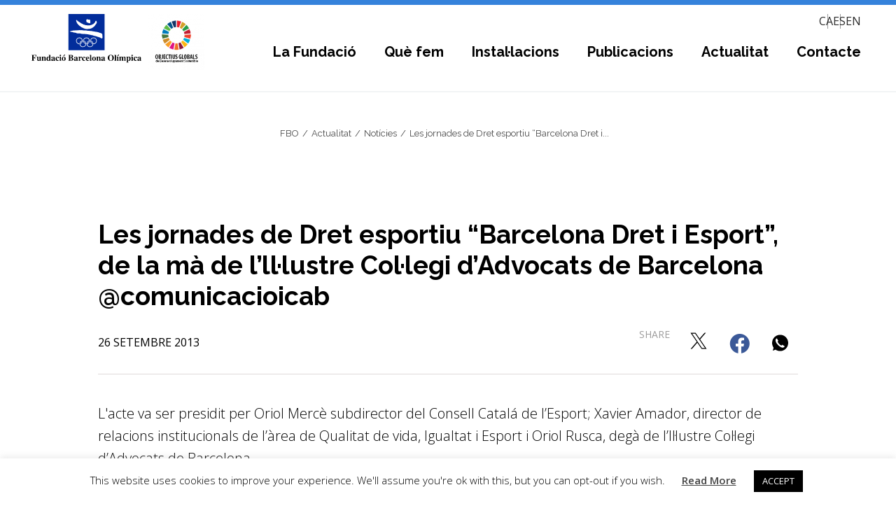

--- FILE ---
content_type: text/html; charset=UTF-8
request_url: https://www.fundaciobarcelonaolimpica.es/ca/les-jornades-de-dret-esportiu-barcelona-dret-i-esport-de-la-ma-de-lll%C2%B7lustre-col%C2%B7legi-dadvocats-de-barcelona-comunicacioicab/
body_size: 23070
content:
<!doctype html>
<html lang="ca">
<head>
	<meta charset="UTF-8">
	<meta name="viewport" content="width=device-width, initial-scale=1">
	<link rel="profile" href="http://gmpg.org/xfn/11">
	<meta name='robots' content='index, follow, max-image-preview:large, max-snippet:-1, max-video-preview:-1' />
<link rel="alternate" hreflang="ca" href="https://www.fundaciobarcelonaolimpica.es/ca/les-jornades-de-dret-esportiu-barcelona-dret-i-esport-de-la-ma-de-lll%c2%b7lustre-col%c2%b7legi-dadvocats-de-barcelona-comunicacioicab/" />
<link rel="alternate" hreflang="es" href="https://www.fundaciobarcelonaolimpica.es/es/las-jornadas-de-derecho-deportivo-barcelona-derecho-y-deporte-de-la-mano-del-ilustre-colegio-de-abogados-de-barcelona/" />
<link rel="alternate" hreflang="en" href="https://www.fundaciobarcelonaolimpica.es/en/the/" />
<link rel="alternate" hreflang="x-default" href="https://www.fundaciobarcelonaolimpica.es/es/las-jornadas-de-derecho-deportivo-barcelona-derecho-y-deporte-de-la-mano-del-ilustre-colegio-de-abogados-de-barcelona/" />

	<!-- This site is optimized with the Yoast SEO plugin v23.7 - https://yoast.com/wordpress/plugins/seo/ -->
	<title>Les jornades de Dret esportiu “Barcelona Dret i Esport”, de la mà de l’ll·lustre Col·legi d’Advocats de Barcelona @comunicacioicab - Fundació Barcelona Olímpica</title>
	<link rel="canonical" href="https://www.fundaciobarcelonaolimpica.es/ca/les-jornades-de-dret-esportiu-barcelona-dret-i-esport-de-la-ma-de-lll·lustre-col·legi-dadvocats-de-barcelona-comunicacioicab/" />
	<meta property="og:locale" content="ca_ES" />
	<meta property="og:type" content="article" />
	<meta property="og:title" content="Les jornades de Dret esportiu “Barcelona Dret i Esport”, de la mà de l’ll·lustre Col·legi d’Advocats de Barcelona @comunicacioicab - Fundació Barcelona Olímpica" />
	<meta property="og:description" content="L&#039;acte va ser presidit per Oriol Merc&egrave; subdirector del Consell Catal&aacute; de l&rsquo;Esport; Xavier Amador, director de relacions institucionals de l&rsquo;&agrave;rea de Qualitat de vida, Igualtat i Esport i Oriol Rusca, deg&agrave; de l&rsquo;ll&middot;lustre Col&middot;legi d&rsquo;Advocats de Barcelona.&nbsp; &nbsp; &nbsp;" />
	<meta property="og:url" content="https://www.fundaciobarcelonaolimpica.es/ca/les-jornades-de-dret-esportiu-barcelona-dret-i-esport-de-la-ma-de-lll·lustre-col·legi-dadvocats-de-barcelona-comunicacioicab/" />
	<meta property="og:site_name" content="Fundació Barcelona Olímpica" />
	<meta property="article:published_time" content="2013-09-25T22:00:00+00:00" />
	<meta name="author" content="useradmin" />
	<meta name="twitter:card" content="summary_large_image" />
	<meta name="twitter:label1" content="Escrit per" />
	<meta name="twitter:data1" content="useradmin" />
	<script type="application/ld+json" class="yoast-schema-graph">{"@context":"https://schema.org","@graph":[{"@type":"Article","@id":"https://www.fundaciobarcelonaolimpica.es/ca/les-jornades-de-dret-esportiu-barcelona-dret-i-esport-de-la-ma-de-lll%c2%b7lustre-col%c2%b7legi-dadvocats-de-barcelona-comunicacioicab/#article","isPartOf":{"@id":"https://www.fundaciobarcelonaolimpica.es/ca/les-jornades-de-dret-esportiu-barcelona-dret-i-esport-de-la-ma-de-lll%c2%b7lustre-col%c2%b7legi-dadvocats-de-barcelona-comunicacioicab/"},"author":{"name":"useradmin","@id":"https://www.fundaciobarcelonaolimpica.es/ca/#/schema/person/d05705664e87aa04c6ce53d48133fb39"},"headline":"Les jornades de Dret esportiu “Barcelona Dret i Esport”, de la mà de l’ll·lustre Col·legi d’Advocats de Barcelona @comunicacioicab","datePublished":"2013-09-25T22:00:00+00:00","dateModified":"2013-09-25T22:00:00+00:00","mainEntityOfPage":{"@id":"https://www.fundaciobarcelonaolimpica.es/ca/les-jornades-de-dret-esportiu-barcelona-dret-i-esport-de-la-ma-de-lll%c2%b7lustre-col%c2%b7legi-dadvocats-de-barcelona-comunicacioicab/"},"wordCount":89,"commentCount":0,"publisher":{"@id":"https://www.fundaciobarcelonaolimpica.es/ca/#organization"},"articleSection":["Uncategorized"],"inLanguage":"ca","potentialAction":[{"@type":"CommentAction","name":"Comment","target":["https://www.fundaciobarcelonaolimpica.es/ca/les-jornades-de-dret-esportiu-barcelona-dret-i-esport-de-la-ma-de-lll%c2%b7lustre-col%c2%b7legi-dadvocats-de-barcelona-comunicacioicab/#respond"]}]},{"@type":"WebPage","@id":"https://www.fundaciobarcelonaolimpica.es/ca/les-jornades-de-dret-esportiu-barcelona-dret-i-esport-de-la-ma-de-lll%c2%b7lustre-col%c2%b7legi-dadvocats-de-barcelona-comunicacioicab/","url":"https://www.fundaciobarcelonaolimpica.es/ca/les-jornades-de-dret-esportiu-barcelona-dret-i-esport-de-la-ma-de-lll%c2%b7lustre-col%c2%b7legi-dadvocats-de-barcelona-comunicacioicab/","name":"Les jornades de Dret esportiu “Barcelona Dret i Esport”, de la mà de l’ll·lustre Col·legi d’Advocats de Barcelona @comunicacioicab - Fundació Barcelona Olímpica","isPartOf":{"@id":"https://www.fundaciobarcelonaolimpica.es/ca/#website"},"datePublished":"2013-09-25T22:00:00+00:00","dateModified":"2013-09-25T22:00:00+00:00","breadcrumb":{"@id":"https://www.fundaciobarcelonaolimpica.es/ca/les-jornades-de-dret-esportiu-barcelona-dret-i-esport-de-la-ma-de-lll%c2%b7lustre-col%c2%b7legi-dadvocats-de-barcelona-comunicacioicab/#breadcrumb"},"inLanguage":"ca","potentialAction":[{"@type":"ReadAction","target":["https://www.fundaciobarcelonaolimpica.es/ca/les-jornades-de-dret-esportiu-barcelona-dret-i-esport-de-la-ma-de-lll%c2%b7lustre-col%c2%b7legi-dadvocats-de-barcelona-comunicacioicab/"]}]},{"@type":"BreadcrumbList","@id":"https://www.fundaciobarcelonaolimpica.es/ca/les-jornades-de-dret-esportiu-barcelona-dret-i-esport-de-la-ma-de-lll%c2%b7lustre-col%c2%b7legi-dadvocats-de-barcelona-comunicacioicab/#breadcrumb","itemListElement":[{"@type":"ListItem","position":1,"name":"FBO","item":"https://www.fundaciobarcelonaolimpica.es/es/"},{"@type":"ListItem","position":2,"name":"Les jornades de Dret esportiu “Barcelona Dret i Esport”, de la mà de l’ll·lustre Col·legi d’Advocats de Barcelona @comunicacioicab"}]},{"@type":"WebSite","@id":"https://www.fundaciobarcelonaolimpica.es/ca/#website","url":"https://www.fundaciobarcelonaolimpica.es/ca/","name":"Fundació Barcelona Olímpica","description":"Web del Museu Olímpic i de l&#039;Esport","publisher":{"@id":"https://www.fundaciobarcelonaolimpica.es/ca/#organization"},"potentialAction":[{"@type":"SearchAction","target":{"@type":"EntryPoint","urlTemplate":"https://www.fundaciobarcelonaolimpica.es/ca/?s={search_term_string}"},"query-input":{"@type":"PropertyValueSpecification","valueRequired":true,"valueName":"search_term_string"}}],"inLanguage":"ca"},{"@type":"Organization","@id":"https://www.fundaciobarcelonaolimpica.es/ca/#organization","name":"Fundació Barcelona Olímpica","url":"https://www.fundaciobarcelonaolimpica.es/ca/","logo":{"@type":"ImageObject","inLanguage":"ca","@id":"https://www.fundaciobarcelonaolimpica.es/ca/#/schema/logo/image/","url":"https://www.fundaciobarcelonaolimpica.es/wp-content/uploads/sites/3/2019/02/logo-fundacio.svg","contentUrl":"https://www.fundaciobarcelonaolimpica.es/wp-content/uploads/sites/3/2019/02/logo-fundacio.svg","caption":"Fundació Barcelona Olímpica"},"image":{"@id":"https://www.fundaciobarcelonaolimpica.es/ca/#/schema/logo/image/"}},{"@type":"Person","@id":"https://www.fundaciobarcelonaolimpica.es/ca/#/schema/person/d05705664e87aa04c6ce53d48133fb39","name":"useradmin","url":"https://www.fundaciobarcelonaolimpica.es/ca/author/useradmin/"}]}</script>
	<!-- / Yoast SEO plugin. -->


<link rel='dns-prefetch' href='//fonts.googleapis.com' />
<link rel="alternate" type="application/rss+xml" title="Fundació Barcelona Olímpica &raquo; Canal d&#039;informació" href="https://www.fundaciobarcelonaolimpica.es/ca/feed/" />
<link rel="alternate" type="application/rss+xml" title="Fundació Barcelona Olímpica &raquo; Canal dels comentaris" href="https://www.fundaciobarcelonaolimpica.es/ca/comments/feed/" />
<link rel="alternate" type="application/rss+xml" title="Fundació Barcelona Olímpica &raquo; Les jornades de Dret esportiu “Barcelona Dret i Esport”, de la mà de l’ll·lustre Col·legi d’Advocats de Barcelona @comunicacioicab Canal dels comentaris" href="https://www.fundaciobarcelonaolimpica.es/ca/les-jornades-de-dret-esportiu-barcelona-dret-i-esport-de-la-ma-de-lll%c2%b7lustre-col%c2%b7legi-dadvocats-de-barcelona-comunicacioicab/feed/" />
<link rel='stylesheet' id='wp-block-library-css' href='https://www.fundaciobarcelonaolimpica.es/wp-includes/css/dist/block-library/style.min.css?ver=6.6.4' type='text/css' media='all' />
<style id='classic-theme-styles-inline-css' type='text/css'>
/*! This file is auto-generated */
.wp-block-button__link{color:#fff;background-color:#32373c;border-radius:9999px;box-shadow:none;text-decoration:none;padding:calc(.667em + 2px) calc(1.333em + 2px);font-size:1.125em}.wp-block-file__button{background:#32373c;color:#fff;text-decoration:none}
</style>
<style id='global-styles-inline-css' type='text/css'>
:root{--wp--preset--aspect-ratio--square: 1;--wp--preset--aspect-ratio--4-3: 4/3;--wp--preset--aspect-ratio--3-4: 3/4;--wp--preset--aspect-ratio--3-2: 3/2;--wp--preset--aspect-ratio--2-3: 2/3;--wp--preset--aspect-ratio--16-9: 16/9;--wp--preset--aspect-ratio--9-16: 9/16;--wp--preset--color--black: #000000;--wp--preset--color--cyan-bluish-gray: #abb8c3;--wp--preset--color--white: #ffffff;--wp--preset--color--pale-pink: #f78da7;--wp--preset--color--vivid-red: #cf2e2e;--wp--preset--color--luminous-vivid-orange: #ff6900;--wp--preset--color--luminous-vivid-amber: #fcb900;--wp--preset--color--light-green-cyan: #7bdcb5;--wp--preset--color--vivid-green-cyan: #00d084;--wp--preset--color--pale-cyan-blue: #8ed1fc;--wp--preset--color--vivid-cyan-blue: #0693e3;--wp--preset--color--vivid-purple: #9b51e0;--wp--preset--gradient--vivid-cyan-blue-to-vivid-purple: linear-gradient(135deg,rgba(6,147,227,1) 0%,rgb(155,81,224) 100%);--wp--preset--gradient--light-green-cyan-to-vivid-green-cyan: linear-gradient(135deg,rgb(122,220,180) 0%,rgb(0,208,130) 100%);--wp--preset--gradient--luminous-vivid-amber-to-luminous-vivid-orange: linear-gradient(135deg,rgba(252,185,0,1) 0%,rgba(255,105,0,1) 100%);--wp--preset--gradient--luminous-vivid-orange-to-vivid-red: linear-gradient(135deg,rgba(255,105,0,1) 0%,rgb(207,46,46) 100%);--wp--preset--gradient--very-light-gray-to-cyan-bluish-gray: linear-gradient(135deg,rgb(238,238,238) 0%,rgb(169,184,195) 100%);--wp--preset--gradient--cool-to-warm-spectrum: linear-gradient(135deg,rgb(74,234,220) 0%,rgb(151,120,209) 20%,rgb(207,42,186) 40%,rgb(238,44,130) 60%,rgb(251,105,98) 80%,rgb(254,248,76) 100%);--wp--preset--gradient--blush-light-purple: linear-gradient(135deg,rgb(255,206,236) 0%,rgb(152,150,240) 100%);--wp--preset--gradient--blush-bordeaux: linear-gradient(135deg,rgb(254,205,165) 0%,rgb(254,45,45) 50%,rgb(107,0,62) 100%);--wp--preset--gradient--luminous-dusk: linear-gradient(135deg,rgb(255,203,112) 0%,rgb(199,81,192) 50%,rgb(65,88,208) 100%);--wp--preset--gradient--pale-ocean: linear-gradient(135deg,rgb(255,245,203) 0%,rgb(182,227,212) 50%,rgb(51,167,181) 100%);--wp--preset--gradient--electric-grass: linear-gradient(135deg,rgb(202,248,128) 0%,rgb(113,206,126) 100%);--wp--preset--gradient--midnight: linear-gradient(135deg,rgb(2,3,129) 0%,rgb(40,116,252) 100%);--wp--preset--font-size--small: 13px;--wp--preset--font-size--medium: 20px;--wp--preset--font-size--large: 36px;--wp--preset--font-size--x-large: 42px;--wp--preset--spacing--20: 0.44rem;--wp--preset--spacing--30: 0.67rem;--wp--preset--spacing--40: 1rem;--wp--preset--spacing--50: 1.5rem;--wp--preset--spacing--60: 2.25rem;--wp--preset--spacing--70: 3.38rem;--wp--preset--spacing--80: 5.06rem;--wp--preset--shadow--natural: 6px 6px 9px rgba(0, 0, 0, 0.2);--wp--preset--shadow--deep: 12px 12px 50px rgba(0, 0, 0, 0.4);--wp--preset--shadow--sharp: 6px 6px 0px rgba(0, 0, 0, 0.2);--wp--preset--shadow--outlined: 6px 6px 0px -3px rgba(255, 255, 255, 1), 6px 6px rgba(0, 0, 0, 1);--wp--preset--shadow--crisp: 6px 6px 0px rgba(0, 0, 0, 1);}:where(.is-layout-flex){gap: 0.5em;}:where(.is-layout-grid){gap: 0.5em;}body .is-layout-flex{display: flex;}.is-layout-flex{flex-wrap: wrap;align-items: center;}.is-layout-flex > :is(*, div){margin: 0;}body .is-layout-grid{display: grid;}.is-layout-grid > :is(*, div){margin: 0;}:where(.wp-block-columns.is-layout-flex){gap: 2em;}:where(.wp-block-columns.is-layout-grid){gap: 2em;}:where(.wp-block-post-template.is-layout-flex){gap: 1.25em;}:where(.wp-block-post-template.is-layout-grid){gap: 1.25em;}.has-black-color{color: var(--wp--preset--color--black) !important;}.has-cyan-bluish-gray-color{color: var(--wp--preset--color--cyan-bluish-gray) !important;}.has-white-color{color: var(--wp--preset--color--white) !important;}.has-pale-pink-color{color: var(--wp--preset--color--pale-pink) !important;}.has-vivid-red-color{color: var(--wp--preset--color--vivid-red) !important;}.has-luminous-vivid-orange-color{color: var(--wp--preset--color--luminous-vivid-orange) !important;}.has-luminous-vivid-amber-color{color: var(--wp--preset--color--luminous-vivid-amber) !important;}.has-light-green-cyan-color{color: var(--wp--preset--color--light-green-cyan) !important;}.has-vivid-green-cyan-color{color: var(--wp--preset--color--vivid-green-cyan) !important;}.has-pale-cyan-blue-color{color: var(--wp--preset--color--pale-cyan-blue) !important;}.has-vivid-cyan-blue-color{color: var(--wp--preset--color--vivid-cyan-blue) !important;}.has-vivid-purple-color{color: var(--wp--preset--color--vivid-purple) !important;}.has-black-background-color{background-color: var(--wp--preset--color--black) !important;}.has-cyan-bluish-gray-background-color{background-color: var(--wp--preset--color--cyan-bluish-gray) !important;}.has-white-background-color{background-color: var(--wp--preset--color--white) !important;}.has-pale-pink-background-color{background-color: var(--wp--preset--color--pale-pink) !important;}.has-vivid-red-background-color{background-color: var(--wp--preset--color--vivid-red) !important;}.has-luminous-vivid-orange-background-color{background-color: var(--wp--preset--color--luminous-vivid-orange) !important;}.has-luminous-vivid-amber-background-color{background-color: var(--wp--preset--color--luminous-vivid-amber) !important;}.has-light-green-cyan-background-color{background-color: var(--wp--preset--color--light-green-cyan) !important;}.has-vivid-green-cyan-background-color{background-color: var(--wp--preset--color--vivid-green-cyan) !important;}.has-pale-cyan-blue-background-color{background-color: var(--wp--preset--color--pale-cyan-blue) !important;}.has-vivid-cyan-blue-background-color{background-color: var(--wp--preset--color--vivid-cyan-blue) !important;}.has-vivid-purple-background-color{background-color: var(--wp--preset--color--vivid-purple) !important;}.has-black-border-color{border-color: var(--wp--preset--color--black) !important;}.has-cyan-bluish-gray-border-color{border-color: var(--wp--preset--color--cyan-bluish-gray) !important;}.has-white-border-color{border-color: var(--wp--preset--color--white) !important;}.has-pale-pink-border-color{border-color: var(--wp--preset--color--pale-pink) !important;}.has-vivid-red-border-color{border-color: var(--wp--preset--color--vivid-red) !important;}.has-luminous-vivid-orange-border-color{border-color: var(--wp--preset--color--luminous-vivid-orange) !important;}.has-luminous-vivid-amber-border-color{border-color: var(--wp--preset--color--luminous-vivid-amber) !important;}.has-light-green-cyan-border-color{border-color: var(--wp--preset--color--light-green-cyan) !important;}.has-vivid-green-cyan-border-color{border-color: var(--wp--preset--color--vivid-green-cyan) !important;}.has-pale-cyan-blue-border-color{border-color: var(--wp--preset--color--pale-cyan-blue) !important;}.has-vivid-cyan-blue-border-color{border-color: var(--wp--preset--color--vivid-cyan-blue) !important;}.has-vivid-purple-border-color{border-color: var(--wp--preset--color--vivid-purple) !important;}.has-vivid-cyan-blue-to-vivid-purple-gradient-background{background: var(--wp--preset--gradient--vivid-cyan-blue-to-vivid-purple) !important;}.has-light-green-cyan-to-vivid-green-cyan-gradient-background{background: var(--wp--preset--gradient--light-green-cyan-to-vivid-green-cyan) !important;}.has-luminous-vivid-amber-to-luminous-vivid-orange-gradient-background{background: var(--wp--preset--gradient--luminous-vivid-amber-to-luminous-vivid-orange) !important;}.has-luminous-vivid-orange-to-vivid-red-gradient-background{background: var(--wp--preset--gradient--luminous-vivid-orange-to-vivid-red) !important;}.has-very-light-gray-to-cyan-bluish-gray-gradient-background{background: var(--wp--preset--gradient--very-light-gray-to-cyan-bluish-gray) !important;}.has-cool-to-warm-spectrum-gradient-background{background: var(--wp--preset--gradient--cool-to-warm-spectrum) !important;}.has-blush-light-purple-gradient-background{background: var(--wp--preset--gradient--blush-light-purple) !important;}.has-blush-bordeaux-gradient-background{background: var(--wp--preset--gradient--blush-bordeaux) !important;}.has-luminous-dusk-gradient-background{background: var(--wp--preset--gradient--luminous-dusk) !important;}.has-pale-ocean-gradient-background{background: var(--wp--preset--gradient--pale-ocean) !important;}.has-electric-grass-gradient-background{background: var(--wp--preset--gradient--electric-grass) !important;}.has-midnight-gradient-background{background: var(--wp--preset--gradient--midnight) !important;}.has-small-font-size{font-size: var(--wp--preset--font-size--small) !important;}.has-medium-font-size{font-size: var(--wp--preset--font-size--medium) !important;}.has-large-font-size{font-size: var(--wp--preset--font-size--large) !important;}.has-x-large-font-size{font-size: var(--wp--preset--font-size--x-large) !important;}
:where(.wp-block-post-template.is-layout-flex){gap: 1.25em;}:where(.wp-block-post-template.is-layout-grid){gap: 1.25em;}
:where(.wp-block-columns.is-layout-flex){gap: 2em;}:where(.wp-block-columns.is-layout-grid){gap: 2em;}
:root :where(.wp-block-pullquote){font-size: 1.5em;line-height: 1.6;}
</style>
<link rel='stylesheet' id='cookie-law-info-css' href='https://www.fundaciobarcelonaolimpica.es/wp-content/plugins/cookie-law-info/legacy/public/css/cookie-law-info-public.css?ver=3.2.10' type='text/css' media='all' />
<link rel='stylesheet' id='cookie-law-info-gdpr-css' href='https://www.fundaciobarcelonaolimpica.es/wp-content/plugins/cookie-law-info/legacy/public/css/cookie-law-info-gdpr.css?ver=3.2.10' type='text/css' media='all' />
<link rel='stylesheet' id='swiper-css' href='https://www.fundaciobarcelonaolimpica.es/wp-content/plugins/elementor/assets/lib/swiper/v8/css/swiper.min.css?ver=8.4.5' type='text/css' media='all' />
<link rel='stylesheet' id='e-swiper-css' href='https://www.fundaciobarcelonaolimpica.es/wp-content/plugins/elementor/assets/css/conditionals/e-swiper.min.css?ver=3.28.4' type='text/css' media='all' />
<link rel='stylesheet' id='elementor-frontend-css' href='https://www.fundaciobarcelonaolimpica.es/wp-content/plugins/elementor/assets/css/frontend.min.css?ver=3.28.4' type='text/css' media='all' />
<link rel='stylesheet' id='widget-image-css' href='https://www.fundaciobarcelonaolimpica.es/wp-content/plugins/elementor/assets/css/widget-image.min.css?ver=3.28.4' type='text/css' media='all' />
<link rel='stylesheet' id='widget-heading-css' href='https://www.fundaciobarcelonaolimpica.es/wp-content/plugins/elementor/assets/css/widget-heading.min.css?ver=3.28.4' type='text/css' media='all' />
<link rel='stylesheet' id='widget-breadcrumbs-css' href='https://www.fundaciobarcelonaolimpica.es/wp-content/plugins/elementor-pro/assets/css/widget-breadcrumbs.min.css?ver=3.28.2' type='text/css' media='all' />
<link rel='stylesheet' id='widget-post-info-css' href='https://www.fundaciobarcelonaolimpica.es/wp-content/plugins/elementor-pro/assets/css/widget-post-info.min.css?ver=3.28.2' type='text/css' media='all' />
<link rel='stylesheet' id='widget-icon-list-css' href='https://www.fundaciobarcelonaolimpica.es/wp-content/plugins/elementor/assets/css/widget-icon-list.min.css?ver=3.28.4' type='text/css' media='all' />
<link rel='stylesheet' id='elementor-icons-shared-0-css' href='https://www.fundaciobarcelonaolimpica.es/wp-content/plugins/elementor/assets/lib/font-awesome/css/fontawesome.min.css?ver=5.15.3' type='text/css' media='all' />
<link rel='stylesheet' id='elementor-icons-fa-regular-css' href='https://www.fundaciobarcelonaolimpica.es/wp-content/plugins/elementor/assets/lib/font-awesome/css/regular.min.css?ver=5.15.3' type='text/css' media='all' />
<link rel='stylesheet' id='elementor-icons-fa-solid-css' href='https://www.fundaciobarcelonaolimpica.es/wp-content/plugins/elementor/assets/lib/font-awesome/css/solid.min.css?ver=5.15.3' type='text/css' media='all' />
<link rel='stylesheet' id='widget-share-buttons-css' href='https://www.fundaciobarcelonaolimpica.es/wp-content/plugins/elementor-pro/assets/css/widget-share-buttons.min.css?ver=3.28.2' type='text/css' media='all' />
<link rel='stylesheet' id='e-apple-webkit-css' href='https://www.fundaciobarcelonaolimpica.es/wp-content/plugins/elementor/assets/css/conditionals/apple-webkit.min.css?ver=3.28.4' type='text/css' media='all' />
<link rel='stylesheet' id='elementor-icons-fa-brands-css' href='https://www.fundaciobarcelonaolimpica.es/wp-content/plugins/elementor/assets/lib/font-awesome/css/brands.min.css?ver=5.15.3' type='text/css' media='all' />
<link rel='stylesheet' id='widget-image-carousel-css' href='https://www.fundaciobarcelonaolimpica.es/wp-content/plugins/elementor/assets/css/widget-image-carousel.min.css?ver=3.28.4' type='text/css' media='all' />
<link rel='stylesheet' id='widget-spacer-css' href='https://www.fundaciobarcelonaolimpica.es/wp-content/plugins/elementor/assets/css/widget-spacer.min.css?ver=3.28.4' type='text/css' media='all' />
<link rel='stylesheet' id='widget-posts-css' href='https://www.fundaciobarcelonaolimpica.es/wp-content/plugins/elementor-pro/assets/css/widget-posts.min.css?ver=3.28.2' type='text/css' media='all' />
<link rel='stylesheet' id='elementor-icons-css' href='https://www.fundaciobarcelonaolimpica.es/wp-content/plugins/elementor/assets/lib/eicons/css/elementor-icons.min.css?ver=5.36.0' type='text/css' media='all' />
<link rel='stylesheet' id='elementor-post-22015-css' href='https://www.fundaciobarcelonaolimpica.es/wp-content/uploads/sites/3/elementor/css/post-22015.css?ver=1768563030' type='text/css' media='all' />
<link rel='stylesheet' id='font-awesome-5-all-css' href='https://www.fundaciobarcelonaolimpica.es/wp-content/plugins/elementor/assets/lib/font-awesome/css/all.min.css?ver=3.28.4' type='text/css' media='all' />
<link rel='stylesheet' id='font-awesome-4-shim-css' href='https://www.fundaciobarcelonaolimpica.es/wp-content/plugins/elementor/assets/lib/font-awesome/css/v4-shims.min.css?ver=3.28.4' type='text/css' media='all' />
<link rel='stylesheet' id='elementor-post-22804-css' href='https://www.fundaciobarcelonaolimpica.es/wp-content/uploads/sites/3/elementor/css/post-22804.css?ver=1768563085' type='text/css' media='all' />
<link rel='stylesheet' id='elementor-post-7790-css' href='https://www.fundaciobarcelonaolimpica.es/wp-content/uploads/sites/3/elementor/css/post-7790.css?ver=1768563084' type='text/css' media='all' />
<link rel='stylesheet' id='elementor-post-19348-css' href='https://www.fundaciobarcelonaolimpica.es/wp-content/uploads/sites/3/elementor/css/post-19348.css?ver=1768563058' type='text/css' media='all' />
<link rel='stylesheet' id='google-fonts-css' href='//fonts.googleapis.com/css?family=Open+Sans%3A300%2C400%2C400i%2C600%2C600i%2C700%2C700i%7CRaleway%3A400%2C700&#038;ver=6.6.4' type='text/css' media='all' />
<link rel='stylesheet' id='main-style-css' href='https://www.fundaciobarcelonaolimpica.es/wp-content/themes/web-fundacio/assets/css/style.css?ver=1749711369' type='text/css' media='all' />
<link rel='stylesheet' id='ecs-styles-css' href='https://www.fundaciobarcelonaolimpica.es/wp-content/plugins/ele-custom-skin/assets/css/ecs-style.css?ver=3.1.9' type='text/css' media='all' />
<link rel='stylesheet' id='elementor-post-26655-css' href='https://www.fundaciobarcelonaolimpica.es/wp-content/uploads/sites/3/elementor/css/post-26655.css?ver=1669293431' type='text/css' media='all' />
<link rel='stylesheet' id='elementor-post-26805-css' href='https://www.fundaciobarcelonaolimpica.es/wp-content/uploads/sites/3/elementor/css/post-26805.css?ver=1669294703' type='text/css' media='all' />
<link rel='stylesheet' id='elementor-post-26807-css' href='https://www.fundaciobarcelonaolimpica.es/wp-content/uploads/sites/3/elementor/css/post-26807.css?ver=1669294406' type='text/css' media='all' />
<link rel='stylesheet' id='elementor-gf-local-roboto-css' href='https://www.fundaciobarcelonaolimpica.es/wp-content/uploads/sites/3/elementor/google-fonts/css/roboto.css?ver=1744104289' type='text/css' media='all' />
<link rel='stylesheet' id='elementor-gf-local-robotoslab-css' href='https://www.fundaciobarcelonaolimpica.es/wp-content/uploads/sites/3/elementor/google-fonts/css/robotoslab.css?ver=1744104292' type='text/css' media='all' />
<script type="text/javascript" src="https://www.fundaciobarcelonaolimpica.es/wp-includes/js/jquery/jquery.min.js?ver=3.7.1" id="jquery-core-js"></script>
<script type="text/javascript" src="https://www.fundaciobarcelonaolimpica.es/wp-includes/js/jquery/jquery-migrate.min.js?ver=3.4.1" id="jquery-migrate-js"></script>
<script type="text/javascript" id="cookie-law-info-js-extra">
/* <![CDATA[ */
var Cli_Data = {"nn_cookie_ids":[],"cookielist":[],"non_necessary_cookies":[],"ccpaEnabled":"","ccpaRegionBased":"","ccpaBarEnabled":"","strictlyEnabled":["necessary","obligatoire"],"ccpaType":"gdpr","js_blocking":"","custom_integration":"","triggerDomRefresh":"","secure_cookies":""};
var cli_cookiebar_settings = {"animate_speed_hide":"500","animate_speed_show":"500","background":"#FFF","border":"#b1a6a6c2","border_on":"","button_1_button_colour":"#000","button_1_button_hover":"#000000","button_1_link_colour":"#fff","button_1_as_button":"1","button_1_new_win":"","button_2_button_colour":"#333","button_2_button_hover":"#292929","button_2_link_colour":"#444","button_2_as_button":"","button_2_hidebar":"","button_3_button_colour":"#000","button_3_button_hover":"#000000","button_3_link_colour":"#fff","button_3_as_button":"1","button_3_new_win":"","button_4_button_colour":"#000","button_4_button_hover":"#000000","button_4_link_colour":"#62a329","button_4_as_button":"","button_7_button_colour":"#61a229","button_7_button_hover":"#4e8221","button_7_link_colour":"#fff","button_7_as_button":"1","button_7_new_win":"","font_family":"inherit","header_fix":"","notify_animate_hide":"1","notify_animate_show":"","notify_div_id":"#cookie-law-info-bar","notify_position_horizontal":"right","notify_position_vertical":"bottom","scroll_close":"","scroll_close_reload":"","accept_close_reload":"","reject_close_reload":"","showagain_tab":"","showagain_background":"#fff","showagain_border":"#000","showagain_div_id":"#cookie-law-info-again","showagain_x_position":"100px","text":"#000","show_once_yn":"","show_once":"10000","logging_on":"","as_popup":"","popup_overlay":"1","bar_heading_text":"","cookie_bar_as":"banner","popup_showagain_position":"bottom-right","widget_position":"left"};
var log_object = {"ajax_url":"https:\/\/www.fundaciobarcelonaolimpica.es\/wp-admin\/admin-ajax.php"};
/* ]]> */
</script>
<script type="text/javascript" src="https://www.fundaciobarcelonaolimpica.es/wp-content/plugins/cookie-law-info/legacy/public/js/cookie-law-info-public.js?ver=3.2.10" id="cookie-law-info-js"></script>
<script type="text/javascript" src="https://www.fundaciobarcelonaolimpica.es/wp-content/plugins/elementor/assets/lib/font-awesome/js/v4-shims.min.js?ver=3.28.4" id="font-awesome-4-shim-js"></script>
<script type="text/javascript" id="ecs_ajax_load-js-extra">
/* <![CDATA[ */
var ecs_ajax_params = {"ajaxurl":"https:\/\/www.fundaciobarcelonaolimpica.es\/wp-admin\/admin-ajax.php","posts":"{\"page\":0,\"error\":\"\",\"m\":\"\",\"p\":6831,\"post_parent\":\"\",\"subpost\":\"\",\"subpost_id\":\"\",\"attachment\":\"\",\"attachment_id\":0,\"pagename\":\"\",\"page_id\":\"\",\"second\":\"\",\"minute\":\"\",\"hour\":\"\",\"day\":0,\"monthnum\":0,\"year\":0,\"w\":0,\"category_name\":\"\",\"tag\":\"\",\"cat\":\"\",\"tag_id\":\"\",\"author\":\"\",\"author_name\":\"\",\"feed\":\"\",\"tb\":\"\",\"paged\":0,\"meta_key\":\"\",\"meta_value\":\"\",\"preview\":\"\",\"s\":\"\",\"sentence\":\"\",\"title\":\"\",\"fields\":\"\",\"menu_order\":\"\",\"embed\":\"\",\"category__in\":[],\"category__not_in\":[],\"category__and\":[],\"post__in\":[],\"post__not_in\":[],\"post_name__in\":[],\"tag__in\":[],\"tag__not_in\":[],\"tag__and\":[],\"tag_slug__in\":[],\"tag_slug__and\":[],\"post_parent__in\":[],\"post_parent__not_in\":[],\"author__in\":[],\"author__not_in\":[],\"search_columns\":[],\"meta_query\":[],\"name\":\"\",\"ignore_sticky_posts\":false,\"suppress_filters\":false,\"cache_results\":true,\"update_post_term_cache\":true,\"update_menu_item_cache\":false,\"lazy_load_term_meta\":true,\"update_post_meta_cache\":true,\"post_type\":\"\",\"posts_per_page\":10,\"nopaging\":false,\"comments_per_page\":\"50\",\"no_found_rows\":false,\"order\":\"DESC\"}"};
/* ]]> */
</script>
<script type="text/javascript" src="https://www.fundaciobarcelonaolimpica.es/wp-content/plugins/ele-custom-skin/assets/js/ecs_ajax_pagination.js?ver=3.1.9" id="ecs_ajax_load-js"></script>
<script type="text/javascript" src="https://www.fundaciobarcelonaolimpica.es/wp-content/plugins/ele-custom-skin/assets/js/ecs.js?ver=3.1.9" id="ecs-script-js"></script>
<link rel="https://api.w.org/" href="https://www.fundaciobarcelonaolimpica.es/ca/wp-json/" /><link rel="alternate" title="JSON" type="application/json" href="https://www.fundaciobarcelonaolimpica.es/ca/wp-json/wp/v2/posts/6831" /><link rel="EditURI" type="application/rsd+xml" title="RSD" href="https://www.fundaciobarcelonaolimpica.es/xmlrpc.php?rsd" />
<link rel='shortlink' href='https://www.fundaciobarcelonaolimpica.es/ca/?p=6831' />
<link rel="alternate" title="oEmbed (JSON)" type="application/json+oembed" href="https://www.fundaciobarcelonaolimpica.es/ca/wp-json/oembed/1.0/embed?url=https%3A%2F%2Fwww.fundaciobarcelonaolimpica.es%2Fca%2Fles-jornades-de-dret-esportiu-barcelona-dret-i-esport-de-la-ma-de-lll%25c2%25b7lustre-col%25c2%25b7legi-dadvocats-de-barcelona-comunicacioicab%2F" />
<link rel="alternate" title="oEmbed (XML)" type="text/xml+oembed" href="https://www.fundaciobarcelonaolimpica.es/ca/wp-json/oembed/1.0/embed?url=https%3A%2F%2Fwww.fundaciobarcelonaolimpica.es%2Fca%2Fles-jornades-de-dret-esportiu-barcelona-dret-i-esport-de-la-ma-de-lll%25c2%25b7lustre-col%25c2%25b7legi-dadvocats-de-barcelona-comunicacioicab%2F&#038;format=xml" />
<script src='https://web.museuolimpicbcn.cat/?dm=371c25b1d61ee13531253891c4ced6e1&amp;action=load&amp;blogid=3&amp;siteid=1&amp;t=82298603&amp;back=https%3A%2F%2Fwww.fundaciobarcelonaolimpica.es%2Fca%2Fles-jornades-de-dret-esportiu-barcelona-dret-i-esport-de-la-ma-de-lll%25C2%25B7lustre-col%25C2%25B7legi-dadvocats-de-barcelona-comunicacioicab%2F' type='text/javascript'></script><meta name="generator" content="Elementor 3.28.4; features: additional_custom_breakpoints, e_local_google_fonts; settings: css_print_method-external, google_font-enabled, font_display-auto">
			<style>
				.e-con.e-parent:nth-of-type(n+4):not(.e-lazyloaded):not(.e-no-lazyload),
				.e-con.e-parent:nth-of-type(n+4):not(.e-lazyloaded):not(.e-no-lazyload) * {
					background-image: none !important;
				}
				@media screen and (max-height: 1024px) {
					.e-con.e-parent:nth-of-type(n+3):not(.e-lazyloaded):not(.e-no-lazyload),
					.e-con.e-parent:nth-of-type(n+3):not(.e-lazyloaded):not(.e-no-lazyload) * {
						background-image: none !important;
					}
				}
				@media screen and (max-height: 640px) {
					.e-con.e-parent:nth-of-type(n+2):not(.e-lazyloaded):not(.e-no-lazyload),
					.e-con.e-parent:nth-of-type(n+2):not(.e-lazyloaded):not(.e-no-lazyload) * {
						background-image: none !important;
					}
				}
			</style>
			<!-- Global site tag (gtag.js) - Google Analytics -->
<script async src="https://www.googletagmanager.com/gtag/js?id=G-RDS154X5R3"></script>
<script>
  window.dataLayer = window.dataLayer || [];
  function gtag(){dataLayer.push(arguments);}
  gtag('js', new Date());

  gtag('config', 'G-RDS154X5R3');
</script><link rel="icon" href="https://www.fundaciobarcelonaolimpica.es/wp-content/uploads/sites/3/2019/02/favicon-150x150.png" sizes="32x32" />
<link rel="icon" href="https://www.fundaciobarcelonaolimpica.es/wp-content/uploads/sites/3/2019/02/favicon-300x300.png" sizes="192x192" />
<link rel="apple-touch-icon" href="https://www.fundaciobarcelonaolimpica.es/wp-content/uploads/sites/3/2019/02/favicon-300x300.png" />
<meta name="msapplication-TileImage" content="https://www.fundaciobarcelonaolimpica.es/wp-content/uploads/sites/3/2019/02/favicon-300x300.png" />
</head>
<body class="post-template-default single single-post postid-6831 single-format-standard wp-custom-logo elementor-default elementor-kit-22015 elementor-page-19348">


		<div data-elementor-type="header" data-elementor-id="22804" class="elementor elementor-22804 elementor-1591 elementor-location-header" data-elementor-post-type="elementor_library">
					<section class="elementor-section elementor-top-section elementor-element elementor-element-23e9724 fbo-site-header elementor-section-boxed elementor-section-height-default elementor-section-height-default" data-id="23e9724" data-element_type="section">
						<div class="elementor-container elementor-column-gap-default">
					<div class="elementor-column elementor-col-50 elementor-top-column elementor-element elementor-element-cecb99a" data-id="cecb99a" data-element_type="column">
			<div class="elementor-widget-wrap elementor-element-populated">
						<div class="elementor-element elementor-element-0832313 toggle-menu elementor-widget elementor-widget-wp-widget-custom_html" data-id="0832313" data-element_type="widget" data-widget_type="wp-widget-custom_html.default">
				<div class="elementor-widget-container">
					<div class="textwidget custom-html-widget"><p><a href="#"><br />
  <span></span><br />
  <span></span><br />
  <span></span><br />
</a></p>
</div>				</div>
				</div>
				<div class="elementor-element elementor-element-f0684ae elementor-widget elementor-widget-theme-site-logo elementor-widget-image" data-id="f0684ae" data-element_type="widget" data-widget_type="theme-site-logo.default">
				<div class="elementor-widget-container">
											<a href="https://www.fundaciobarcelonaolimpica.es/ca/">
			<img src="https://www.fundaciobarcelonaolimpica.es/wp-content/uploads/sites/3/2019/02/logo-fundacio.svg" class="attachment-full size-full wp-image-1569" alt="" />				</a>
											</div>
				</div>
				<div class="elementor-element elementor-element-335679a elementor-widget elementor-widget-image" data-id="335679a" data-element_type="widget" data-widget_type="image.default">
				<div class="elementor-widget-container">
																<a href="https://www.fundaciobarcelonaolimpica.es/es/ods/">
							<img width="150" height="150" src="https://www.fundaciobarcelonaolimpica.es/wp-content/uploads/sites/3/2021/05/logo_objetivos_globales_ca-150x150.png" class="attachment-thumbnail size-thumbnail wp-image-22800" alt="Objectius Globals" srcset="https://www.fundaciobarcelonaolimpica.es/wp-content/uploads/sites/3/2021/05/logo_objetivos_globales_ca-150x150.png 150w, https://www.fundaciobarcelonaolimpica.es/wp-content/uploads/sites/3/2021/05/logo_objetivos_globales_ca.png 162w" sizes="(max-width: 150px) 100vw, 150px" />								</a>
															</div>
				</div>
					</div>
		</div>
				<div class="elementor-column elementor-col-50 elementor-top-column elementor-element elementor-element-7615629" data-id="7615629" data-element_type="column">
			<div class="elementor-widget-wrap elementor-element-populated">
						<div class="elementor-element elementor-element-a541c4a elementor-widget elementor-widget-wpml-language-switcher" data-id="a541c4a" data-element_type="widget" data-widget_type="wpml-language-switcher.default">
				<div class="elementor-widget-container">
					<div class="wpml-elementor-ls">
<div class="wpml-ls-statics-shortcode_actions wpml-ls wpml-ls-legacy-list-horizontal">
	<ul><li class="wpml-ls-slot-shortcode_actions wpml-ls-item wpml-ls-item-ca wpml-ls-current-language wpml-ls-first-item wpml-ls-item-legacy-list-horizontal">
				<a href="https://www.fundaciobarcelonaolimpica.es/ca/les-jornades-de-dret-esportiu-barcelona-dret-i-esport-de-la-ma-de-lll%c2%b7lustre-col%c2%b7legi-dadvocats-de-barcelona-comunicacioicab/" class="wpml-ls-link">
                    <span class="wpml-ls-native">CA</span></a>
			</li><li class="wpml-ls-slot-shortcode_actions wpml-ls-item wpml-ls-item-es wpml-ls-item-legacy-list-horizontal">
				<a href="https://www.fundaciobarcelonaolimpica.es/es/las-jornadas-de-derecho-deportivo-barcelona-derecho-y-deporte-de-la-mano-del-ilustre-colegio-de-abogados-de-barcelona/" class="wpml-ls-link">
                    <span class="wpml-ls-display">ES</span></a>
			</li><li class="wpml-ls-slot-shortcode_actions wpml-ls-item wpml-ls-item-en wpml-ls-last-item wpml-ls-item-legacy-list-horizontal">
				<a href="https://www.fundaciobarcelonaolimpica.es/en/the/" class="wpml-ls-link">
                    <span class="wpml-ls-display">EN</span></a>
			</li></ul>
</div>
</div>				</div>
				</div>
				<div class="elementor-element elementor-element-1fd52b2 main-menu elementor-widget elementor-widget-wp-widget-nav_menu" data-id="1fd52b2" data-element_type="widget" data-widget_type="wp-widget-nav_menu.default">
				<div class="elementor-widget-container">
					<div class="menu-main-menu-ca-container"><ul id="menu-main-menu-ca" class="menu"><li id="menu-item-7579" class="menu-item menu-item-type-custom menu-item-object-custom menu-item-has-children menu-item-7579"><a href="#">La Fundació</a>
<ul class="sub-menu">
	<li id="menu-item-7581" class="menu-item menu-item-type-post_type menu-item-object-page menu-item-7581"><a href="https://www.fundaciobarcelonaolimpica.es/ca/qui-som/">Qui som</a></li>
	<li id="menu-item-7580" class="menu-item menu-item-type-post_type menu-item-object-page menu-item-7580"><a href="https://www.fundaciobarcelonaolimpica.es/ca/patronat/">Patronat</a></li>
	<li id="menu-item-7582" class="menu-item menu-item-type-post_type menu-item-object-page menu-item-7582"><a href="https://www.fundaciobarcelonaolimpica.es/ca/collaboracions-i-convenis/">Patronat i Col·laboracions</a></li>
	<li id="menu-item-7727" class="menu-item menu-item-type-post_type menu-item-object-page menu-item-7727"><a href="https://www.fundaciobarcelonaolimpica.es/ca/transparencia_fbo/">Transparència</a></li>
	<li id="menu-item-20504" class="menu-item menu-item-type-post_type menu-item-object-page menu-item-20504"><a href="https://www.fundaciobarcelonaolimpica.es/ca/perfil-del-contractant/">Perfil del contractant</a></li>
	<li id="menu-item-31003" class="menu-item menu-item-type-post_type menu-item-object-page menu-item-31003"><a href="https://www.fundaciobarcelonaolimpica.es/ca/oferta-de-treball/">Oferta de treball</a></li>
</ul>
</li>
<li id="menu-item-7584" class="menu-item menu-item-type-post_type menu-item-object-page menu-item-has-children menu-item-7584"><a href="https://www.fundaciobarcelonaolimpica.es/ca/que-hacemos-cat/">Què fem</a>
<ul class="sub-menu">
	<li id="menu-item-32707" class="menu-item menu-item-type-post_type menu-item-object-page menu-item-32707"><a href="https://www.fundaciobarcelonaolimpica.es/ca/forum-olimpic/">Fòrum Olímpic</a></li>
	<li id="menu-item-32216" class="menu-item menu-item-type-post_type menu-item-object-page menu-item-32216"><a href="https://www.fundaciobarcelonaolimpica.es/ca/forum-olimpic-2026-el-futur-dels-grands-esdevenimets-esportius/">Fòrum Olímpic 2026: El futur dels grans esdeveniments esportius</a></li>
	<li id="menu-item-7585" class="menu-item menu-item-type-post_type menu-item-object-page menu-item-7585"><a href="https://www.fundaciobarcelonaolimpica.es/ca/bcn-sports-film/">BCN Sports Film</a></li>
	<li id="menu-item-21810" class="menu-item menu-item-type-post_type menu-item-object-page menu-item-21810"><a href="https://www.fundaciobarcelonaolimpica.es/ca/el-valor-de-lesport-en-el-segle-xxi/">El valor de l’esport en el segle XXI</a></li>
	<li id="menu-item-7587" class="menu-item menu-item-type-post_type menu-item-object-page menu-item-7587"><a href="https://www.fundaciobarcelonaolimpica.es/ca/aula-historia/">Aula d’Història</a></li>
	<li id="menu-item-27282" class="menu-item menu-item-type-post_type menu-item-object-page menu-item-27282"><a href="https://www.fundaciobarcelonaolimpica.es/ca/30-mirades-30-anys-despres/">30 mirades, 30 anys després</a></li>
	<li id="menu-item-27355" class="menu-item menu-item-type-post_type menu-item-object-page menu-item-27355"><a href="https://www.fundaciobarcelonaolimpica.es/ca/30-mirades-30-anys-despres/memoria-oral/">Memòria Oral</a></li>
	<li id="menu-item-7586" class="menu-item menu-item-type-post_type menu-item-object-page menu-item-7586"><a href="https://www.fundaciobarcelonaolimpica.es/ca/premi-internacional-fbo-art-sobre-paper/">Premi Internacional FBO – Art sobre Paper</a></li>
	<li id="menu-item-7588" class="menu-item menu-item-type-post_type menu-item-object-page menu-item-7588"><a href="https://www.fundaciobarcelonaolimpica.es/ca/clubs-centenaris/">Clubs centenaris</a></li>
	<li id="menu-item-7589" class="menu-item menu-item-type-post_type menu-item-object-page menu-item-7589"><a href="https://www.fundaciobarcelonaolimpica.es/ca/?page_id=7533">Barcelona Olímpica</a></li>
</ul>
</li>
<li id="menu-item-7590" class="menu-item menu-item-type-custom menu-item-object-custom menu-item-has-children menu-item-7590"><a href="#">Instal·lacions</a>
<ul class="sub-menu">
	<li id="menu-item-7591" class="menu-item menu-item-type-post_type menu-item-object-page menu-item-7591"><a href="https://www.fundaciobarcelonaolimpica.es/ca/museu-olimpic-i-de-lesport-joan-antoni-samaranch/">Museu Olímpic i de l’Esport Joan Antoni Samaranch</a></li>
	<li id="menu-item-7592" class="menu-item menu-item-type-post_type menu-item-object-page menu-item-7592"><a href="https://www.fundaciobarcelonaolimpica.es/ca/centre-destudis-olimpics-i-de-lesport-j-a-samaranch/">Centre d’Estudis Olímpics i de l’Esport J.A. Samaranch</a></li>
</ul>
</li>
<li id="menu-item-18421" class="menu-item menu-item-type-post_type menu-item-object-page menu-item-18421"><a href="https://www.fundaciobarcelonaolimpica.es/ca/publicacions/">Publicacions</a></li>
<li id="menu-item-20109" class="menu-item menu-item-type-custom menu-item-object-custom menu-item-has-children menu-item-20109"><a href="#">Actualitat</a>
<ul class="sub-menu">
	<li id="menu-item-8064" class="menu-item menu-item-type-post_type menu-item-object-page menu-item-8064"><a href="https://www.fundaciobarcelonaolimpica.es/ca/noticies/">Notícies</a></li>
	<li id="menu-item-20110" class="menu-item menu-item-type-post_type menu-item-object-page menu-item-20110"><a href="https://www.fundaciobarcelonaolimpica.es/ca/agenda/">Agenda</a></li>
	<li id="menu-item-24740" class="menu-item menu-item-type-post_type menu-item-object-page menu-item-24740"><a href="https://www.fundaciobarcelonaolimpica.es/ca/agenda-barcelona-92/">Agenda Barcelona 92</a></li>
</ul>
</li>
<li id="menu-item-7595" class="menu-item menu-item-type-post_type menu-item-object-page menu-item-7595"><a href="https://www.fundaciobarcelonaolimpica.es/ca/contacte/">Contacte</a></li>
</ul></div>				</div>
				</div>
					</div>
		</div>
					</div>
		</section>
				</div>
				<div data-elementor-type="single" data-elementor-id="19348" class="elementor elementor-19348 elementor-location-single post-6831 post type-post status-publish format-standard hentry category-uncategorized-ca" data-elementor-post-type="elementor_library">
					<section class="elementor-section elementor-top-section elementor-element elementor-element-11364120 fbo-breadcrumb-noticia elementor-section-boxed elementor-section-height-default elementor-section-height-default" data-id="11364120" data-element_type="section">
						<div class="elementor-container elementor-column-gap-no">
					<div class="elementor-column elementor-col-100 elementor-top-column elementor-element elementor-element-3c75e677" data-id="3c75e677" data-element_type="column">
			<div class="elementor-widget-wrap elementor-element-populated">
						<div class="elementor-element elementor-element-26abe14c elementor-widget elementor-widget-breadcrumbs" data-id="26abe14c" data-element_type="widget" data-widget_type="breadcrumbs.default">
				<div class="elementor-widget-container">
					<ol class="moe-breadcrumbs" itemscope itemtype="https://schema.org/BreadcrumbList"><li itemprop="itemListElement" itemscope itemtype="https://schema.org/ListItem"><a href="/ca/" title="FBO"><span itemprop="name">FBO</span></a><meta itemprop="position" content="1" /></li><li itemprop="itemListElement" itemscope itemtype="https://schema.org/ListItem"><a href="#" title="Actualitat"><span itemprop="name">Actualitat</span></a><meta itemprop="position" content="2" /></li><li itemprop="itemListElement" itemscope itemtype="https://schema.org/ListItem"><a href="https://www.fundaciobarcelonaolimpica.es/ca/noticies/" title="Notícies"><span itemprop="name">Notícies</span></a><meta itemprop="position" content="3" /></li><li itemprop="itemListElement" itemscope itemtype="https://schema.org/ListItem"><a href="https://www.fundaciobarcelonaolimpica.es/ca/les-jornades-de-dret-esportiu-barcelona-dret-i-esport-de-la-ma-de-lll%c2%b7lustre-col%c2%b7legi-dadvocats-de-barcelona-comunicacioicab/" title="Les jornades de Dret esportiu “Barcelona Dret i..."><span itemprop="name">Les jornades de Dret esportiu “Barcelona Dret i...</span></a><meta itemprop="position" content="4" /></li></ol>				</div>
				</div>
					</div>
		</div>
					</div>
		</section>
				<section class="elementor-section elementor-top-section elementor-element elementor-element-213f476d fbo-imatge-noticia elementor-section-boxed elementor-section-height-default elementor-section-height-default" data-id="213f476d" data-element_type="section">
						<div class="elementor-container elementor-column-gap-no">
					<div class="elementor-column elementor-col-100 elementor-top-column elementor-element elementor-element-2b8cfd25" data-id="2b8cfd25" data-element_type="column">
			<div class="elementor-widget-wrap elementor-element-populated">
							</div>
		</div>
					</div>
		</section>
				<section class="elementor-section elementor-top-section elementor-element elementor-element-36dc78af fbo-header-noticia elementor-section-boxed elementor-section-height-default elementor-section-height-default" data-id="36dc78af" data-element_type="section">
						<div class="elementor-container elementor-column-gap-no">
					<div class="elementor-column elementor-col-100 elementor-top-column elementor-element elementor-element-1065139e" data-id="1065139e" data-element_type="column">
			<div class="elementor-widget-wrap elementor-element-populated">
						<div class="elementor-element elementor-element-23aaeb23 elementor-widget elementor-widget-theme-post-title elementor-page-title elementor-widget-heading" data-id="23aaeb23" data-element_type="widget" data-widget_type="theme-post-title.default">
				<div class="elementor-widget-container">
					<h1 class="elementor-heading-title elementor-size-default">Les jornades de Dret esportiu “Barcelona Dret i Esport”, de la mà de l’ll·lustre Col·legi d’Advocats de Barcelona @comunicacioicab</h1>				</div>
				</div>
				<section class="elementor-section elementor-inner-section elementor-element elementor-element-4be5228e fbo-ts-xarxes elementor-section-content-middle elementor-section-boxed elementor-section-height-default elementor-section-height-default" data-id="4be5228e" data-element_type="section">
						<div class="elementor-container elementor-column-gap-no">
					<div class="elementor-column elementor-col-50 elementor-inner-column elementor-element elementor-element-2cd9555 fbo-ts-xarxes__meta" data-id="2cd9555" data-element_type="column">
			<div class="elementor-widget-wrap elementor-element-populated">
						<div class="elementor-element elementor-element-2d9a1ec5 elementor-mobile-align-right elementor-widget elementor-widget-post-info" data-id="2d9a1ec5" data-element_type="widget" data-widget_type="post-info.default">
				<div class="elementor-widget-container">
							<ul class="elementor-inline-items elementor-icon-list-items elementor-post-info">
								<li class="elementor-icon-list-item elementor-repeater-item-13deb4e elementor-inline-item" itemprop="datePublished">
													<span class="elementor-icon-list-text elementor-post-info__item elementor-post-info__item--type-date">
										<time>26 setembre 2013</time>					</span>
								</li>
				</ul>
						</div>
				</div>
					</div>
		</div>
				<div class="elementor-column elementor-col-50 elementor-inner-column elementor-element elementor-element-6271cf2f fbo-ts-xarxes__share" data-id="6271cf2f" data-element_type="column">
			<div class="elementor-widget-wrap elementor-element-populated">
						<div class="elementor-element elementor-element-217c08c0 elementor-widget elementor-widget-text-editor" data-id="217c08c0" data-element_type="widget" data-widget_type="text-editor.default">
				<div class="elementor-widget-container">
									
<p><strong>Share</strong></p>
								</div>
				</div>
				<div class="elementor-element elementor-element-8d11694 elementor-share-buttons--view-icon elementor-share-buttons--skin-framed elementor-share-buttons--align-center elementor-share-buttons--shape-square elementor-grid-0 elementor-share-buttons--color-official elementor-widget elementor-widget-share-buttons" data-id="8d11694" data-element_type="widget" data-widget_type="share-buttons.default">
				<div class="elementor-widget-container">
							<div class="elementor-grid">
								<div class="elementor-grid-item">
						<div
							class="elementor-share-btn elementor-share-btn_twitter"
							role="button"
							tabindex="0"
							aria-label="Compartició en twitter"
						>
															<span class="elementor-share-btn__icon">
								<i class="fab fa-twitter" aria-hidden="true"></i>							</span>
																				</div>
					</div>
									<div class="elementor-grid-item">
						<div
							class="elementor-share-btn elementor-share-btn_facebook"
							role="button"
							tabindex="0"
							aria-label="Compartició en facebook"
						>
															<span class="elementor-share-btn__icon">
								<i class="fab fa-facebook" aria-hidden="true"></i>							</span>
																				</div>
					</div>
									<div class="elementor-grid-item">
						<div
							class="elementor-share-btn elementor-share-btn_whatsapp"
							role="button"
							tabindex="0"
							aria-label="Compartició en whatsapp"
						>
															<span class="elementor-share-btn__icon">
								<i class="fab fa-whatsapp" aria-hidden="true"></i>							</span>
																				</div>
					</div>
						</div>
						</div>
				</div>
					</div>
		</div>
					</div>
		</section>
					</div>
		</div>
					</div>
		</section>
				<section class="elementor-section elementor-top-section elementor-element elementor-element-1cbac11b fbo-cont-post elementor-section-boxed elementor-section-height-default elementor-section-height-default" data-id="1cbac11b" data-element_type="section">
						<div class="elementor-container elementor-column-gap-no">
					<div class="elementor-column elementor-col-100 elementor-top-column elementor-element elementor-element-2411cd1b" data-id="2411cd1b" data-element_type="column">
			<div class="elementor-widget-wrap elementor-element-populated">
						<div class="elementor-element elementor-element-30de27d1 elementor-widget elementor-widget-theme-post-excerpt" data-id="30de27d1" data-element_type="widget" data-widget_type="theme-post-excerpt.default">
				<div class="elementor-widget-container">
					<p>L'acte va ser presidit per Oriol Merc&egrave; subdirector del Consell Catal&aacute; de l&rsquo;Esport; Xavier Amador, director de relacions institucionals de l&rsquo;&agrave;rea de Qualitat de vida, Igualtat i Esport i Oriol Rusca, deg&agrave; de l&rsquo;ll&middot;lustre Col&middot;legi d&rsquo;Advocats de Barcelona.&nbsp;</p>

				</div>
				</div>
					</div>
		</div>
					</div>
		</section>
				<section class="elementor-section elementor-top-section elementor-element elementor-element-2b2072f fbo-cont-post elementor-section-boxed elementor-section-height-default elementor-section-height-default" data-id="2b2072f" data-element_type="section">
						<div class="elementor-container elementor-column-gap-no">
					<div class="elementor-column elementor-col-100 elementor-top-column elementor-element elementor-element-345b587e" data-id="345b587e" data-element_type="column">
			<div class="elementor-widget-wrap elementor-element-populated">
						<div class="elementor-element elementor-element-38098c2f elementor-widget elementor-widget-theme-post-content" data-id="38098c2f" data-element_type="widget" data-widget_type="theme-post-content.default">
				<div class="elementor-widget-container">
					<p>L&#8217;acte va comptar amb prestigiosos ponents: Joan M&ordf; Xiol<strong> </strong>Quingles, president del Tribunal Catal&agrave; de l&rsquo;Esport; Antoni Freixa Mart&iacute;n, secretari de la Junta Directiva del FCB; Javier Rodr&iacute;guez Ten, professor associat de Dret Administratiu a la Universitat de Saragossa i Daniel V&aacute;zquez Albert, professor titular de Dret Mercantil a la Universitat&nbsp; de Barcelona (UB).</p>

				</div>
				</div>
					</div>
		</div>
					</div>
		</section>
				<section class="elementor-section elementor-top-section elementor-element elementor-element-77ee7963 fbo-cont-post fbo-gallery elementor-section-boxed elementor-section-height-default elementor-section-height-default" data-id="77ee7963" data-element_type="section">
						<div class="elementor-container elementor-column-gap-no">
					<div class="elementor-column elementor-col-100 elementor-top-column elementor-element elementor-element-3cf24c2a" data-id="3cf24c2a" data-element_type="column">
			<div class="elementor-widget-wrap elementor-element-populated">
						<div class="elementor-element elementor-element-655379f fbo-collection-slider elementor-arrows-position-inside elementor-widget elementor-widget-image-carousel" data-id="655379f" data-element_type="widget" data-settings="{&quot;slides_to_show&quot;:&quot;1&quot;,&quot;navigation&quot;:&quot;arrows&quot;,&quot;autoplay&quot;:&quot;yes&quot;,&quot;pause_on_hover&quot;:&quot;yes&quot;,&quot;pause_on_interaction&quot;:&quot;yes&quot;,&quot;autoplay_speed&quot;:5000,&quot;infinite&quot;:&quot;yes&quot;,&quot;effect&quot;:&quot;slide&quot;,&quot;speed&quot;:500}" data-widget_type="image-carousel.default">
				<div class="elementor-widget-container">
							<div class="elementor-image-carousel-wrapper swiper" role="region" aria-roledescription="carousel" aria-label="Carrusel d&#039;imatges" dir="ltr">
			<div class="elementor-image-carousel swiper-wrapper swiper-image-stretch" aria-live="off">
								<div class="swiper-slide" role="group" aria-roledescription="slide" aria-label="1 de 3"><figure class="swiper-slide-inner"><img class="swiper-slide-image" src="https://www.fundaciobarcelonaolimpica.es/wp-content/uploads/sites/3/2019/03/BARCELONA-DRET-ESPRT_1.jpg" alt="BARCELONA-DRET-ESPRT_1" /></figure></div><div class="swiper-slide" role="group" aria-roledescription="slide" aria-label="2 de 3"><figure class="swiper-slide-inner"><img class="swiper-slide-image" src="https://www.fundaciobarcelonaolimpica.es/wp-content/uploads/sites/3/2019/03/BARCELONA-DRET-ESPRT_2.jpg" alt="BARCELONA-DRET-ESPRT_2" /></figure></div><div class="swiper-slide" role="group" aria-roledescription="slide" aria-label="3 de 3"><figure class="swiper-slide-inner"><img class="swiper-slide-image" src="https://www.fundaciobarcelonaolimpica.es/wp-content/uploads/sites/3/2019/03/BARCELONA-DRET-ESPRT_3.jpg" alt="BARCELONA-DRET-ESPRT_3" /></figure></div>			</div>
												<div class="elementor-swiper-button elementor-swiper-button-prev" role="button" tabindex="0">
						<i aria-hidden="true" class="eicon-chevron-left"></i>					</div>
					<div class="elementor-swiper-button elementor-swiper-button-next" role="button" tabindex="0">
						<i aria-hidden="true" class="eicon-chevron-right"></i>					</div>
				
									</div>
						</div>
				</div>
				<div class="elementor-element elementor-element-9fe7100 elementor-widget elementor-widget-shortcode" data-id="9fe7100" data-element_type="widget" data-widget_type="shortcode.default">
				<div class="elementor-widget-container">
							<div class="elementor-shortcode">    <ul class="downloads">
          <li class="downloads__item">
        <a href="https://www.fundaciobarcelonaolimpica.es/wp-content/uploads/sites/3/2019/03/ALTA-DERECHO.zip">
          <svg class="icon icon-download" aria-hidden="true"><use xlink:href="#icon-download"></use></svg>
          <span>Arxiu FOTOS per premsa (Copy Right: FBO)</span>
        </a>
      </li><!-- /.downloads__item -->
          <li class="downloads__item">
        <a href="https://www.fundaciobarcelonaolimpica.es/wp-content/uploads/sites/3/2019/03/ALTA-DERECHO.zip">
          <svg class="icon icon-download" aria-hidden="true"><use xlink:href="#icon-download"></use></svg>
          <span>Arxiu FOTOS per premsa (Copy Right: FBO)</span>
        </a>
      </li><!-- /.downloads__item -->
          <li class="downloads__item">
        <a href="https://www.fundaciobarcelonaolimpica.es/wp-content/uploads/sites/3/2019/03/ALTA-DERECHO.zip">
          <svg class="icon icon-download" aria-hidden="true"><use xlink:href="#icon-download"></use></svg>
          <span>Arxiu FOTOS per premsa (Copy Right: FBO)</span>
        </a>
      </li><!-- /.downloads__item -->
        </ul><!-- /.downloads -->
</div>
						</div>
				</div>
					</div>
		</div>
					</div>
		</section>
				<section class="elementor-section elementor-top-section elementor-element elementor-element-d3d5c96 fbo-cont-post fbo-cta-return elementor-section-boxed elementor-section-height-default elementor-section-height-default" data-id="d3d5c96" data-element_type="section">
						<div class="elementor-container elementor-column-gap-no">
					<div class="elementor-column elementor-col-100 elementor-top-column elementor-element elementor-element-2a9405fe" data-id="2a9405fe" data-element_type="column">
			<div class="elementor-widget-wrap elementor-element-populated">
						<div class="elementor-element elementor-element-7b3d718 elementor-widget elementor-widget-spacer" data-id="7b3d718" data-element_type="widget" data-widget_type="spacer.default">
				<div class="elementor-widget-container">
							<div class="elementor-spacer">
			<div class="elementor-spacer-inner"></div>
		</div>
						</div>
				</div>
					</div>
		</div>
					</div>
		</section>
				<section class="elementor-section elementor-inner-section elementor-element elementor-element-43bc337b fbo-bg--grey l-padding fbo-actualidad elementor-section-boxed elementor-section-height-default elementor-section-height-default" data-id="43bc337b" data-element_type="section">
						<div class="elementor-container elementor-column-gap-default">
					<div class="elementor-column elementor-col-100 elementor-inner-column elementor-element elementor-element-772869db" data-id="772869db" data-element_type="column">
			<div class="elementor-widget-wrap elementor-element-populated">
						<div class="elementor-element elementor-element-7116e83d elementor-grid-3 elementor-grid-tablet-2 elementor-grid-mobile-1 elementor-posts--thumbnail-top elementor-card-shadow-yes elementor-posts__hover-gradient elementor-widget elementor-widget-posts" data-id="7116e83d" data-element_type="widget" data-settings="{&quot;cards_masonry&quot;:&quot;yes&quot;,&quot;cards_row_gap&quot;:{&quot;unit&quot;:&quot;px&quot;,&quot;size&quot;:&quot;35&quot;,&quot;sizes&quot;:[]},&quot;cards_columns&quot;:&quot;3&quot;,&quot;cards_columns_tablet&quot;:&quot;2&quot;,&quot;cards_columns_mobile&quot;:&quot;1&quot;,&quot;cards_row_gap_tablet&quot;:{&quot;unit&quot;:&quot;px&quot;,&quot;size&quot;:&quot;&quot;,&quot;sizes&quot;:[]},&quot;cards_row_gap_mobile&quot;:{&quot;unit&quot;:&quot;px&quot;,&quot;size&quot;:&quot;&quot;,&quot;sizes&quot;:[]}}" data-widget_type="posts.cards">
				<div class="elementor-widget-container">
							<div class="elementor-posts-container elementor-posts elementor-posts--skin-cards elementor-grid">
				<article class="elementor-post elementor-grid-item post-32668 post type-post status-publish format-standard has-post-thumbnail hentry category-sense-categoria">
			<div class="elementor-post__card">
				<a class="elementor-post__thumbnail__link" href="https://www.fundaciobarcelonaolimpica.es/ca/la-ment-clau-del-rendiment-en-lesport-delit-en-la-segona-jornada-del-xvi-forum-olimpic/" tabindex="-1" ><div class="elementor-post__thumbnail"><img fetchpriority="high" width="1024" height="683" src="https://www.fundaciobarcelonaolimpica.es/wp-content/uploads/sites/3/2026/01/FORUM-OLIMPIC-2026-H-2Jornada-1024x683.jpg" class="attachment-large size-large wp-image-32608" alt="" decoding="async" srcset="https://www.fundaciobarcelonaolimpica.es/wp-content/uploads/sites/3/2026/01/FORUM-OLIMPIC-2026-H-2Jornada-1024x683.jpg 1024w, https://www.fundaciobarcelonaolimpica.es/wp-content/uploads/sites/3/2026/01/FORUM-OLIMPIC-2026-H-2Jornada-300x200.jpg 300w, https://www.fundaciobarcelonaolimpica.es/wp-content/uploads/sites/3/2026/01/FORUM-OLIMPIC-2026-H-2Jornada-768x512.jpg 768w, https://www.fundaciobarcelonaolimpica.es/wp-content/uploads/sites/3/2026/01/FORUM-OLIMPIC-2026-H-2Jornada-1536x1024.jpg 1536w, https://www.fundaciobarcelonaolimpica.es/wp-content/uploads/sites/3/2026/01/FORUM-OLIMPIC-2026-H-2Jornada-2048x1365.jpg 2048w, https://www.fundaciobarcelonaolimpica.es/wp-content/uploads/sites/3/2026/01/FORUM-OLIMPIC-2026-H-2Jornada-1320x880.jpg 1320w" sizes="(max-width: 1024px) 100vw, 1024px" /></div></a>
				<div class="elementor-post__text">
				<h3 class="elementor-post__title">
			<a href="https://www.fundaciobarcelonaolimpica.es/ca/la-ment-clau-del-rendiment-en-lesport-delit-en-la-segona-jornada-del-xvi-forum-olimpic/" >
				La ment, clau del rendiment en l’esport d’elit en la segona jornada del XVI Fòrum Olímpic			</a>
		</h3>
				</div>
				<div class="elementor-post__meta-data">
					<span class="elementor-post-date">
			15 gener 2026		</span>
				</div>
					</div>
		</article>
				<article class="elementor-post elementor-grid-item post-32403 post type-post status-publish format-standard has-post-thumbnail hentry category-sense-categoria">
			<div class="elementor-post__card">
				<a class="elementor-post__thumbnail__link" href="https://www.fundaciobarcelonaolimpica.es/ca/el-xvi-forum-olimpic-memorial-roma-cuyas-inaugura-la-seva-primera-jornada-centrada-en-el-futur-de-lolimpisme-i-els-grans-esdeveniments-esportius/" tabindex="-1" ><div class="elementor-post__thumbnail"><img width="1024" height="683" src="https://www.fundaciobarcelonaolimpica.es/wp-content/uploads/sites/3/2026/01/FORUM-OLIMPIC-2026-H-Agenjo-Damm4-1024x683.jpg" class="attachment-large size-large wp-image-32529" alt="" decoding="async" srcset="https://www.fundaciobarcelonaolimpica.es/wp-content/uploads/sites/3/2026/01/FORUM-OLIMPIC-2026-H-Agenjo-Damm4-1024x683.jpg 1024w, https://www.fundaciobarcelonaolimpica.es/wp-content/uploads/sites/3/2026/01/FORUM-OLIMPIC-2026-H-Agenjo-Damm4-300x200.jpg 300w, https://www.fundaciobarcelonaolimpica.es/wp-content/uploads/sites/3/2026/01/FORUM-OLIMPIC-2026-H-Agenjo-Damm4-768x512.jpg 768w, https://www.fundaciobarcelonaolimpica.es/wp-content/uploads/sites/3/2026/01/FORUM-OLIMPIC-2026-H-Agenjo-Damm4-1536x1024.jpg 1536w, https://www.fundaciobarcelonaolimpica.es/wp-content/uploads/sites/3/2026/01/FORUM-OLIMPIC-2026-H-Agenjo-Damm4-2048x1365.jpg 2048w, https://www.fundaciobarcelonaolimpica.es/wp-content/uploads/sites/3/2026/01/FORUM-OLIMPIC-2026-H-Agenjo-Damm4-1320x880.jpg 1320w" sizes="(max-width: 1024px) 100vw, 1024px" /></div></a>
				<div class="elementor-post__text">
				<h3 class="elementor-post__title">
			<a href="https://www.fundaciobarcelonaolimpica.es/ca/el-xvi-forum-olimpic-memorial-roma-cuyas-inaugura-la-seva-primera-jornada-centrada-en-el-futur-de-lolimpisme-i-els-grans-esdeveniments-esportius/" >
				El XVI Fòrum Olímpic – Memorial Romà Cuyàs inaugura la seva primera jornada centrada en el futur de l’olimpisme i els grans esdeveniments esportius			</a>
		</h3>
				</div>
				<div class="elementor-post__meta-data">
					<span class="elementor-post-date">
			14 gener 2026		</span>
				</div>
					</div>
		</article>
				<article class="elementor-post elementor-grid-item post-31427 post type-post status-publish format-standard has-post-thumbnail hentry category-sense-categoria">
			<div class="elementor-post__card">
				<a class="elementor-post__thumbnail__link" href="https://www.fundaciobarcelonaolimpica.es/ca/comiat-a-lluis-permanyer/" tabindex="-1" ><div class="elementor-post__thumbnail"><img loading="lazy" width="880" height="495" src="https://www.fundaciobarcelonaolimpica.es/wp-content/uploads/sites/3/2025/10/lluis-peranyer.jpg" class="attachment-large size-large wp-image-31424" alt="" decoding="async" srcset="https://www.fundaciobarcelonaolimpica.es/wp-content/uploads/sites/3/2025/10/lluis-peranyer.jpg 880w, https://www.fundaciobarcelonaolimpica.es/wp-content/uploads/sites/3/2025/10/lluis-peranyer-300x169.jpg 300w, https://www.fundaciobarcelonaolimpica.es/wp-content/uploads/sites/3/2025/10/lluis-peranyer-768x432.jpg 768w" sizes="(max-width: 880px) 100vw, 880px" /></div></a>
				<div class="elementor-post__text">
				<h3 class="elementor-post__title">
			<a href="https://www.fundaciobarcelonaolimpica.es/ca/comiat-a-lluis-permanyer/" >
				Comiat a Lluís Permanyer			</a>
		</h3>
				</div>
				<div class="elementor-post__meta-data">
					<span class="elementor-post-date">
			28 octubre 2025		</span>
				</div>
					</div>
		</article>
				</div>
		
						</div>
				</div>
					</div>
		</div>
					</div>
		</section>
				</div>
				<div data-elementor-type="footer" data-elementor-id="7790" class="elementor elementor-7790 elementor-1636 elementor-location-footer" data-elementor-post-type="elementor_library">
					<section class="elementor-section elementor-top-section elementor-element elementor-element-d90fe30 fbo-footer-subscribe elementor-section-boxed elementor-section-height-default elementor-section-height-default" data-id="d90fe30" data-element_type="section">
						<div class="elementor-container elementor-column-gap-default">
					<div class="elementor-column elementor-col-100 elementor-top-column elementor-element elementor-element-0792741" data-id="0792741" data-element_type="column">
			<div class="elementor-widget-wrap elementor-element-populated">
						<div class="elementor-element elementor-element-eb67687 newsletter-form elementor-widget elementor-widget-heading" data-id="eb67687" data-element_type="widget" data-widget_type="heading.default">
				<div class="elementor-widget-container">
					<h4 class="elementor-heading-title elementor-size-default"><strong>Seguim en contacte</strong></h4>				</div>
				</div>
				<div class="elementor-element elementor-element-dfbd693 newsletter-form newsletter-form-es elementor-widget elementor-widget-wp-widget-ninja_forms_widget" data-id="dfbd693" data-element_type="widget" data-widget_type="wp-widget-ninja_forms_widget.default">
				<div class="elementor-widget-container">
					<noscript class="ninja-forms-noscript-message">
	Notice: JavaScript is required for this content.</noscript>
<div id="nf-form-10-cont" class="nf-form-cont" aria-live="polite" aria-labelledby="nf-form-title-10" aria-describedby="nf-form-errors-10" role="form">

    <div class="nf-loading-spinner"></div>

</div>
        <!-- That data is being printed as a workaround to page builders reordering the order of the scripts loaded-->
        <script>var formDisplay=1;var nfForms=nfForms||[];var form=[];form.id='10';form.settings={"objectType":"Form Setting","editActive":true,"title":"Subscripcion - ES","show_title":0,"allow_public_link":0,"embed_form":"","clear_complete":1,"hide_complete":1,"default_label_pos":"hidden","wrapper_class":"","element_class":"","key":"","add_submit":0,"changeEmailErrorMsg":"Please enter a valid email address!","changeDateErrorMsg":"Please enter a valid date!","confirmFieldErrorMsg":"These fields must match!","fieldNumberNumMinError":"Number Min Error","fieldNumberNumMaxError":"Number Max Error","fieldNumberIncrementBy":"Please increment by ","formErrorsCorrectErrors":"Please correct errors before submitting this form.","validateRequiredField":"This is a required field.","honeypotHoneypotError":"Honeypot Error","fieldsMarkedRequired":"Fields marked with an <span class=\"ninja-forms-req-symbol\">*<\/span> are required","currency":"","repeatable_fieldsets":"","unique_field_error":"Ya se ha enviado un formulario con este valor.","logged_in":false,"not_logged_in_msg":"","sub_limit_msg":"Has alcanzado el l\u00edmite de env\u00edos en el formulario.","calculations":[],"conditions":[],"formContentData":["email_1620815431693","quiero_suscribirme_1620815461161","[base64]"],"drawerDisabled":false,"ninjaForms":"Ninja Forms","fieldTextareaRTEInsertLink":"Insert Link","fieldTextareaRTEInsertMedia":"Insert Media","fieldTextareaRTESelectAFile":"Select a file","formHoneypot":"If you are a human seeing this field, please leave it empty.","fileUploadOldCodeFileUploadInProgress":"File Upload in Progress.","fileUploadOldCodeFileUpload":"FILE UPLOAD","currencySymbol":"&#36;","thousands_sep":".","decimal_point":",","siteLocale":"ca","dateFormat":"m\/d\/Y","startOfWeek":"1","of":"of","previousMonth":"Previous Month","nextMonth":"Next Month","months":["January","February","March","April","May","June","July","August","September","October","November","December"],"monthsShort":["Jan","Feb","Mar","Apr","May","Jun","Jul","Aug","Sep","Oct","Nov","Dec"],"weekdays":["Sunday","Monday","Tuesday","Wednesday","Thursday","Friday","Saturday"],"weekdaysShort":["Sun","Mon","Tue","Wed","Thu","Fri","Sat"],"weekdaysMin":["Su","Mo","Tu","We","Th","Fr","Sa"],"recaptchaConsentMissing":"reCaptcha validation couldn&#039;t load.","recaptchaMissingCookie":"reCaptcha v3 validation couldn&#039;t load the cookie needed to submit the form.","recaptchaConsentEvent":"Accept reCaptcha cookies before sending the form.","currency_symbol":"","beforeForm":"","beforeFields":"","afterFields":"","afterForm":""};form.fields=[{"objectType":"Field","objectDomain":"fields","editActive":false,"order":1,"idAttribute":"id","label":"Email","type":"email","key":"email_1620815431693","label_pos":"hidden","required":1,"default":"","placeholder":"Email","container_class":"","element_class":"","admin_label":"","help_text":"","custom_name_attribute":"email","personally_identifiable":1,"value":"","drawerDisabled":false,"id":79,"beforeField":"","afterField":"","parentType":"email","element_templates":["email","input"],"old_classname":"","wrap_template":"wrap"},{"objectType":"Field","objectDomain":"fields","editActive":false,"order":2,"idAttribute":"id","label":"Quiero suscribirme","type":"submit","processing_label":"Procesando...","container_class":"","element_class":"","key":"quiero_suscribirme_1620815461161","drawerDisabled":false,"id":80,"beforeField":"","afterField":"","value":"","label_pos":"hidden","parentType":"textbox","element_templates":["submit","button","input"],"old_classname":"","wrap_template":"wrap-no-label"},{"objectType":"Field","objectDomain":"fields","editActive":false,"order":3,"idAttribute":"id","label":"He le\u00eddo y acepto la <a href=\"\/es\/politica-privacidad-proteccion-datos\/\" target=\"_blank\">Pol\u00edtica de privacidad<\/a> de la Fundaci\u00f3n Barcelona Ol\u00edmpica","type":"checkbox","key":"[base64]","label_pos":"right","required":1,"container_class":"","element_class":"","manual_key":false,"admin_label":"","help_text":"","default_value":"unchecked","checked_value":"Marcado","unchecked_value":"Desmarcado","checked_calc_value":"","unchecked_calc_value":"","drawerDisabled":false,"id":81,"beforeField":"","afterField":"","value":"","parentType":"checkbox","element_templates":["checkbox","input"],"old_classname":"","wrap_template":"wrap"}];nfForms.push(form);</script>
        				</div>
				</div>
				<div class="elementor-element elementor-element-d037fe2 newsletter-form newsletter-form-ca elementor-widget elementor-widget-wp-widget-ninja_forms_widget" data-id="d037fe2" data-element_type="widget" data-widget_type="wp-widget-ninja_forms_widget.default">
				<div class="elementor-widget-container">
					<noscript class="ninja-forms-noscript-message">
	Notice: JavaScript is required for this content.</noscript>
<div id="nf-form-9-cont" class="nf-form-cont" aria-live="polite" aria-labelledby="nf-form-title-9" aria-describedby="nf-form-errors-9" role="form">

    <div class="nf-loading-spinner"></div>

</div>
        <!-- That data is being printed as a workaround to page builders reordering the order of the scripts loaded-->
        <script>var formDisplay=1;var nfForms=nfForms||[];var form=[];form.id='9';form.settings={"objectType":"Form Setting","editActive":true,"title":"Subscripcion - CA","show_title":0,"allow_public_link":0,"embed_form":"","clear_complete":1,"hide_complete":1,"default_label_pos":"hidden","wrapper_class":"","element_class":"","key":"","add_submit":0,"changeEmailErrorMsg":"Please enter a valid email address!","changeDateErrorMsg":"Please enter a valid date!","confirmFieldErrorMsg":"These fields must match!","fieldNumberNumMinError":"Number Min Error","fieldNumberNumMaxError":"Number Max Error","fieldNumberIncrementBy":"Please increment by ","formErrorsCorrectErrors":"Please correct errors before submitting this form.","validateRequiredField":"This is a required field.","honeypotHoneypotError":"Honeypot Error","fieldsMarkedRequired":"Fields marked with an <span class=\"ninja-forms-req-symbol\">*<\/span> are required","currency":"","repeatable_fieldsets":"","unique_field_error":"Ya se ha enviado un formulario con este valor.","logged_in":false,"not_logged_in_msg":"","sub_limit_msg":"Has alcanzado el l\u00edmite de env\u00edos en el formulario.","calculations":[],"conditions":[],"formContentData":["email_1620815242660","vull_subscriure_m_1620815265261","he_llegit_i_accepto_less_than_a_href_ca_politica-de-privacitat_target_blank_greater_than_politica_de_privacitat_less_than_a_greater_than_de_la_fundacio_barcelona_olimpica_1620815328930"],"drawerDisabled":false,"ninjaForms":"Ninja Forms","fieldTextareaRTEInsertLink":"Insert Link","fieldTextareaRTEInsertMedia":"Insert Media","fieldTextareaRTESelectAFile":"Select a file","formHoneypot":"If you are a human seeing this field, please leave it empty.","fileUploadOldCodeFileUploadInProgress":"File Upload in Progress.","fileUploadOldCodeFileUpload":"FILE UPLOAD","currencySymbol":"&#36;","thousands_sep":".","decimal_point":",","siteLocale":"ca","dateFormat":"m\/d\/Y","startOfWeek":"1","of":"of","previousMonth":"Previous Month","nextMonth":"Next Month","months":["January","February","March","April","May","June","July","August","September","October","November","December"],"monthsShort":["Jan","Feb","Mar","Apr","May","Jun","Jul","Aug","Sep","Oct","Nov","Dec"],"weekdays":["Sunday","Monday","Tuesday","Wednesday","Thursday","Friday","Saturday"],"weekdaysShort":["Sun","Mon","Tue","Wed","Thu","Fri","Sat"],"weekdaysMin":["Su","Mo","Tu","We","Th","Fr","Sa"],"recaptchaConsentMissing":"reCaptcha validation couldn&#039;t load.","recaptchaMissingCookie":"reCaptcha v3 validation couldn&#039;t load the cookie needed to submit the form.","recaptchaConsentEvent":"Accept reCaptcha cookies before sending the form.","currency_symbol":"","beforeForm":"","beforeFields":"","afterFields":"","afterForm":""};form.fields=[{"objectType":"Field","objectDomain":"fields","editActive":false,"order":1,"idAttribute":"id","label":"Email","type":"email","key":"email_1620815242660","label_pos":"hidden","required":1,"default":"","placeholder":"Email","container_class":"","element_class":"","admin_label":"","help_text":"","custom_name_attribute":"email","personally_identifiable":1,"value":"","drawerDisabled":false,"id":76,"beforeField":"","afterField":"","parentType":"email","element_templates":["email","input"],"old_classname":"","wrap_template":"wrap"},{"objectType":"Field","objectDomain":"fields","editActive":false,"order":2,"idAttribute":"id","label":"Vull subscriure'm","type":"submit","processing_label":"Processant...","container_class":"","element_class":"","key":"vull_subscriure_m_1620815265261","drawerDisabled":false,"id":77,"beforeField":"","afterField":"","value":"","label_pos":"hidden","parentType":"textbox","element_templates":["submit","button","input"],"old_classname":"","wrap_template":"wrap-no-label"},{"objectType":"Field","objectDomain":"fields","editActive":false,"order":3,"idAttribute":"id","label":"He llegit i accepto <a href=\"\/ca\/politica-de-privacitat\/\" target=\"_blank\">Pol\u00edtica de privacitat<\/a> de la Fundaci\u00f3 Barcelona Ol\u00edmpica","type":"checkbox","key":"he_llegit_i_accepto_less_than_a_href_ca_politica-de-privacitat_target_blank_greater_than_politica_de_privacitat_less_than_a_greater_than_de_la_fundacio_barcelona_olimpica_1620815328930","label_pos":"right","required":1,"container_class":"","element_class":"","manual_key":false,"admin_label":"","help_text":"","default_value":"unchecked","checked_value":"Marcado","unchecked_value":"Desmarcado","checked_calc_value":"","unchecked_calc_value":"","drawerDisabled":false,"id":78,"beforeField":"","afterField":"","value":"","parentType":"checkbox","element_templates":["checkbox","input"],"old_classname":"","wrap_template":"wrap"}];nfForms.push(form);</script>
        				</div>
				</div>
				<div class="elementor-element elementor-element-9d5a243 newsletter-form newsletter-form-en elementor-widget elementor-widget-wp-widget-ninja_forms_widget" data-id="9d5a243" data-element_type="widget" data-widget_type="wp-widget-ninja_forms_widget.default">
				<div class="elementor-widget-container">
					<noscript class="ninja-forms-noscript-message">
	Notice: JavaScript is required for this content.</noscript>
<div id="nf-form-11-cont" class="nf-form-cont" aria-live="polite" aria-labelledby="nf-form-title-11" aria-describedby="nf-form-errors-11" role="form">

    <div class="nf-loading-spinner"></div>

</div>
        <!-- That data is being printed as a workaround to page builders reordering the order of the scripts loaded-->
        <script>var formDisplay=1;var nfForms=nfForms||[];var form=[];form.id='11';form.settings={"objectType":"Form Setting","editActive":true,"title":"Subscripcion - EN","show_title":0,"allow_public_link":0,"embed_form":"","clear_complete":1,"hide_complete":1,"default_label_pos":"hidden","wrapper_class":"","element_class":"","key":"","add_submit":0,"changeEmailErrorMsg":"Please enter a valid email address!","changeDateErrorMsg":"Please enter a valid date!","confirmFieldErrorMsg":"These fields must match!","fieldNumberNumMinError":"Number Min Error","fieldNumberNumMaxError":"Number Max Error","fieldNumberIncrementBy":"Please increment by ","formErrorsCorrectErrors":"Please correct errors before submitting this form.","validateRequiredField":"This is a required field.","honeypotHoneypotError":"Honeypot Error","fieldsMarkedRequired":"Fields marked with an <span class=\"ninja-forms-req-symbol\">*<\/span> are required","currency":"","repeatable_fieldsets":"","unique_field_error":"Ya se ha enviado un formulario con este valor.","logged_in":false,"not_logged_in_msg":"","sub_limit_msg":"Has alcanzado el l\u00edmite de env\u00edos en el formulario.","calculations":[],"conditions":[],"formContentData":["email_1620815618054","subscribe_1620815638658","i_ve_read_and_accept_fundacion_barcelona_olimpica_s_less_than_a_href_en_privacy-policy_target_blank_greater_than_data_protection_policy_less_than_a_greater_than_1620815680411"],"drawerDisabled":false,"ninjaForms":"Ninja Forms","fieldTextareaRTEInsertLink":"Insert Link","fieldTextareaRTEInsertMedia":"Insert Media","fieldTextareaRTESelectAFile":"Select a file","formHoneypot":"If you are a human seeing this field, please leave it empty.","fileUploadOldCodeFileUploadInProgress":"File Upload in Progress.","fileUploadOldCodeFileUpload":"FILE UPLOAD","currencySymbol":"&#36;","thousands_sep":".","decimal_point":",","siteLocale":"ca","dateFormat":"m\/d\/Y","startOfWeek":"1","of":"of","previousMonth":"Previous Month","nextMonth":"Next Month","months":["January","February","March","April","May","June","July","August","September","October","November","December"],"monthsShort":["Jan","Feb","Mar","Apr","May","Jun","Jul","Aug","Sep","Oct","Nov","Dec"],"weekdays":["Sunday","Monday","Tuesday","Wednesday","Thursday","Friday","Saturday"],"weekdaysShort":["Sun","Mon","Tue","Wed","Thu","Fri","Sat"],"weekdaysMin":["Su","Mo","Tu","We","Th","Fr","Sa"],"recaptchaConsentMissing":"reCaptcha validation couldn&#039;t load.","recaptchaMissingCookie":"reCaptcha v3 validation couldn&#039;t load the cookie needed to submit the form.","recaptchaConsentEvent":"Accept reCaptcha cookies before sending the form.","currency_symbol":"","beforeForm":"","beforeFields":"","afterFields":"","afterForm":""};form.fields=[{"objectType":"Field","objectDomain":"fields","editActive":false,"order":1,"idAttribute":"id","label":"Email","type":"email","key":"email_1620815618054","label_pos":"hidden","required":1,"default":"","placeholder":"Email","container_class":"","element_class":"","admin_label":"","help_text":"","custom_name_attribute":"email","personally_identifiable":1,"value":"","drawerDisabled":false,"id":82,"beforeField":"","afterField":"","parentType":"email","element_templates":["email","input"],"old_classname":"","wrap_template":"wrap"},{"objectType":"Field","objectDomain":"fields","editActive":false,"order":2,"idAttribute":"id","label":"Subscribe","type":"submit","processing_label":"Processing...","container_class":"","element_class":"","key":"subscribe_1620815638658","drawerDisabled":false,"id":83,"beforeField":"","afterField":"","value":"","label_pos":"hidden","parentType":"textbox","element_templates":["submit","button","input"],"old_classname":"","wrap_template":"wrap-no-label"},{"objectType":"Field","objectDomain":"fields","editActive":false,"order":3,"idAttribute":"id","label":"I've read and accept Fundaci\u00f3n Barcelona Olimpica's <a href=\"\/en\/privacy-policy\/\" target=\"_blank\">Data protection policy<\/a>","type":"checkbox","key":"i_ve_read_and_accept_fundacion_barcelona_olimpica_s_less_than_a_href_en_privacy-policy_target_blank_greater_than_data_protection_policy_less_than_a_greater_than_1620815680411","label_pos":"right","required":1,"container_class":"","element_class":"","manual_key":false,"admin_label":"","help_text":"","default_value":"unchecked","checked_value":"Marcado","unchecked_value":"Desmarcado","checked_calc_value":"","unchecked_calc_value":"","drawerDisabled":false,"id":84,"beforeField":"","afterField":"","value":"","parentType":"checkbox","element_templates":["checkbox","input"],"old_classname":"","wrap_template":"wrap"}];nfForms.push(form);</script>
        				</div>
				</div>
					</div>
		</div>
					</div>
		</section>
				<section class="elementor-section elementor-top-section elementor-element elementor-element-e9fcfab fbo-footer-patrons elementor-section-boxed elementor-section-height-default elementor-section-height-default" data-id="e9fcfab" data-element_type="section">
						<div class="elementor-container elementor-column-gap-default">
					<div class="elementor-column elementor-col-100 elementor-top-column elementor-element elementor-element-3fdc050" data-id="3fdc050" data-element_type="column">
			<div class="elementor-widget-wrap elementor-element-populated">
						<div class="elementor-element elementor-element-5c4783f fbo-footer-patrons__bcn elementor-widget elementor-widget-image" data-id="5c4783f" data-element_type="widget" data-widget_type="image.default">
				<div class="elementor-widget-container">
																<a href="//www.barcelona.cat" rel="nofollow">
							<img loading="lazy" width="500" height="104" src="https://www.fundaciobarcelonaolimpica.es/wp-content/uploads/sites/3/2025/11/ajbcn_logo.png" class="attachment-full size-full wp-image-31469" alt="" srcset="https://www.fundaciobarcelonaolimpica.es/wp-content/uploads/sites/3/2025/11/ajbcn_logo.png 500w, https://www.fundaciobarcelonaolimpica.es/wp-content/uploads/sites/3/2025/11/ajbcn_logo-300x62.png 300w" sizes="(max-width: 500px) 100vw, 500px" />								</a>
															</div>
				</div>
				<div class="elementor-element elementor-element-9db9a0f fbo-footer-patrons__coe elementor-widget elementor-widget-image" data-id="9db9a0f" data-element_type="widget" data-widget_type="image.default">
				<div class="elementor-widget-container">
																<a href="//www.coe.es/" rel="nofollow">
							<img loading="lazy" width="512" height="341" src="https://www.fundaciobarcelonaolimpica.es/wp-content/uploads/sites/3/2025/11/COE_logo.png" class="attachment-full size-full wp-image-31477" alt="" srcset="https://www.fundaciobarcelonaolimpica.es/wp-content/uploads/sites/3/2025/11/COE_logo.png 512w, https://www.fundaciobarcelonaolimpica.es/wp-content/uploads/sites/3/2025/11/COE_logo-300x200.png 300w" sizes="(max-width: 512px) 100vw, 512px" />								</a>
															</div>
				</div>
				<div class="elementor-element elementor-element-5e6645d fbo-footer-patrons__gencat elementor-widget elementor-widget-image" data-id="5e6645d" data-element_type="widget" data-widget_type="image.default">
				<div class="elementor-widget-container">
																<a href="//gencat.cat" rel="nofollow">
							<img loading="lazy" width="500" height="145" src="https://www.fundaciobarcelonaolimpica.es/wp-content/uploads/sites/3/2025/11/logo_gencat.png" class="attachment-full size-full wp-image-31480" alt="" srcset="https://www.fundaciobarcelonaolimpica.es/wp-content/uploads/sites/3/2025/11/logo_gencat.png 500w, https://www.fundaciobarcelonaolimpica.es/wp-content/uploads/sites/3/2025/11/logo_gencat-300x87.png 300w" sizes="(max-width: 500px) 100vw, 500px" />								</a>
															</div>
				</div>
				<div class="elementor-element elementor-element-f7da99a fbo-footer-patrons__csd elementor-widget elementor-widget-image" data-id="f7da99a" data-element_type="widget" data-widget_type="image.default">
				<div class="elementor-widget-container">
																<a href="//www.csd.gob.es" rel="nofollow">
							<img loading="lazy" width="665" height="213" src="https://www.fundaciobarcelonaolimpica.es/wp-content/uploads/sites/3/2019/03/csd_logo.png" class="attachment-full size-full wp-image-31571" alt="" srcset="https://www.fundaciobarcelonaolimpica.es/wp-content/uploads/sites/3/2019/03/csd_logo.png 665w, https://www.fundaciobarcelonaolimpica.es/wp-content/uploads/sites/3/2019/03/csd_logo-300x96.png 300w" sizes="(max-width: 665px) 100vw, 665px" />								</a>
															</div>
				</div>
					</div>
		</div>
					</div>
		</section>
				<section class="elementor-section elementor-top-section elementor-element elementor-element-f022906 fbo-footer-nav elementor-section-boxed elementor-section-height-default elementor-section-height-default" data-id="f022906" data-element_type="section">
						<div class="elementor-container elementor-column-gap-default">
					<div class="elementor-column elementor-col-25 elementor-top-column elementor-element elementor-element-3731041" data-id="3731041" data-element_type="column">
			<div class="elementor-widget-wrap elementor-element-populated">
						<div class="elementor-element elementor-element-07f88d8 elementor-widget elementor-widget-theme-site-logo elementor-widget-image" data-id="07f88d8" data-element_type="widget" data-widget_type="theme-site-logo.default">
				<div class="elementor-widget-container">
											<a href="https://www.fundaciobarcelonaolimpica.es/ca/">
			<img src="https://www.fundaciobarcelonaolimpica.es/wp-content/uploads/sites/3/2019/02/logo-fundacio.svg" class="attachment-full size-full wp-image-1569" alt="" />				</a>
											</div>
				</div>
					</div>
		</div>
				<div class="elementor-column elementor-col-25 elementor-top-column elementor-element elementor-element-8e4de2c" data-id="8e4de2c" data-element_type="column">
			<div class="elementor-widget-wrap elementor-element-populated">
						<div class="elementor-element elementor-element-d19d979 fbo-footer__links elementor-widget elementor-widget-wp-widget-nav_menu" data-id="d19d979" data-element_type="widget" data-widget_type="wp-widget-nav_menu.default">
				<div class="elementor-widget-container">
					<div class="menu-footer-menu-ca-container"><ul id="menu-footer-menu-ca" class="menu"><li id="menu-item-7795" class="menu-item menu-item-type-post_type menu-item-object-page menu-item-7795"><a href="https://www.fundaciobarcelonaolimpica.es/ca/qui-som/">Qui som</a></li>
<li id="menu-item-7796" class="menu-item menu-item-type-post_type menu-item-object-page menu-item-7796"><a href="https://www.fundaciobarcelonaolimpica.es/ca/que-hacemos-cat/">Què fem</a></li>
<li id="menu-item-7797" class="menu-item menu-item-type-post_type menu-item-object-page menu-item-7797"><a href="https://www.fundaciobarcelonaolimpica.es/ca/centre-destudis-olimpics-i-de-lesport-j-a-samaranch/">Instal·lacions</a></li>
<li id="menu-item-7798" class="menu-item menu-item-type-post_type menu-item-object-page menu-item-7798"><a href="https://www.fundaciobarcelonaolimpica.es/ca/contacte/">Contacte</a></li>
</ul></div>				</div>
				</div>
					</div>
		</div>
				<div class="elementor-column elementor-col-25 elementor-top-column elementor-element elementor-element-2981808" data-id="2981808" data-element_type="column">
			<div class="elementor-widget-wrap">
							</div>
		</div>
				<div class="elementor-column elementor-col-25 elementor-top-column elementor-element elementor-element-2489ea1" data-id="2489ea1" data-element_type="column">
			<div class="elementor-widget-wrap">
							</div>
		</div>
					</div>
		</section>
				<section class="elementor-section elementor-top-section elementor-element elementor-element-0d21ec1 fbo-footer-siteinfo elementor-section-boxed elementor-section-height-default elementor-section-height-default" data-id="0d21ec1" data-element_type="section">
						<div class="elementor-container elementor-column-gap-default">
					<div class="elementor-column elementor-col-50 elementor-top-column elementor-element elementor-element-df9156a" data-id="df9156a" data-element_type="column">
			<div class="elementor-widget-wrap elementor-element-populated">
						<div class="elementor-element elementor-element-51322ab fbo-footer__copyright elementor-widget elementor-widget-text-editor" data-id="51322ab" data-element_type="widget" data-widget_type="text-editor.default">
				<div class="elementor-widget-container">
									<p>© 2019 &#8211; Fundació Barcelona Olímpica</p>
								</div>
				</div>
				<div class="elementor-element elementor-element-b81faff fbo-footer__legal elementor-widget elementor-widget-wp-widget-nav_menu" data-id="b81faff" data-element_type="widget" data-widget_type="wp-widget-nav_menu.default">
				<div class="elementor-widget-container">
					<div class="menu-legal-menu-ca-container"><ul id="menu-legal-menu-ca" class="menu"><li id="menu-item-7801" class="menu-item menu-item-type-post_type menu-item-object-page menu-item-7801"><a href="https://www.fundaciobarcelonaolimpica.es/ca/politica-de-privacitat/">Política de privacitat i protecció de dades</a></li>
</ul></div>				</div>
				</div>
					</div>
		</div>
				<div class="elementor-column elementor-col-50 elementor-top-column elementor-element elementor-element-39bf71a" data-id="39bf71a" data-element_type="column">
			<div class="elementor-widget-wrap elementor-element-populated">
						<div class="elementor-element elementor-element-da2509c fbo-footer__related elementor-widget elementor-widget-wp-widget-nav_menu" data-id="da2509c" data-element_type="widget" data-widget_type="wp-widget-nav_menu.default">
				<div class="elementor-widget-container">
					<div class="menu-webs-relacionadas-ca-container"><ul id="menu-webs-relacionadas-ca" class="menu"><li id="menu-item-7614" class="menu-item menu-item-type-custom menu-item-object-custom menu-item-7614"><a href="http://www.museuolimpicbcn.cat">Museu Olímpic i de l&#8217;Esport Joan Antoni Samaranch</a></li>
</ul></div>				</div>
				</div>
					</div>
		</div>
					</div>
		</section>
				</div>
		<!-- SVG Sprite -->
<div id="svg" style="height: 0; width: 0; position: absolute; visibility: hidden; overflow: hidden;">
  <!-- inject:svg --><svg xmlns="http://www.w3.org/2000/svg" xmlns:xlink="http://www.w3.org/1999/xlink"><symbol id="icon-cancel" viewBox="0 0 24 24"><title>icon-cancel</title><path d="M18.984 6.422l-5.578 5.578 5.578 5.578-1.406 1.406-5.578-5.578-5.578 5.578-1.406-1.406 5.578-5.578-5.578-5.578 1.406-1.406 5.578 5.578 5.578-5.578z"/></symbol><symbol id="icon-download" viewBox="0 0 24 24"><title>icon-download</title><path d="M17.441 12c-0.173 0-0.375 0.060-0.49 0.212l-5.217 5.355-5.015-5.325c-0.288-0.303-0.749-0.303-1.009 0-0.288 0.303-0.288 0.787 0 1.059l5.505 5.87c0.288 0.303 0.721 0.303 1.009 0l5.736-5.87c0.288-0.303 0.288-0.756 0-1.059-0.144-0.151-0.317-0.242-0.519-0.242z"/><path d="M11.451 0.375c0 0 0 0 0 0-0.58 0-1.036 0.332-1.036 0.755l0.041 16.456c0 0.423 0.456 0.755 1.036 0.755 0 0 0 0 0 0 0.58 0 1.036-0.332 1.036-0.755l-0.041-16.456c0-0.423-0.456-0.755-1.036-0.755zM19.181 23.625h-14.362c-0.417 0-0.745-0.465-0.745-1.057s0.328-1.057 0.745-1.057h14.362c0.417 0 0.745 0.465 0.745 1.057s-0.328 1.057-0.745 1.057z"/></symbol><symbol id="icon-magnify" viewBox="0 0 24 24"><title>icon-magnify</title><path d="M12 23.646c-6.432 0-11.646-5.214-11.646-11.646s5.214-11.646 11.646-11.646c6.432 0 11.646 5.214 11.646 11.646s-5.214 11.646-11.646 11.646zM12 23.123c6.143 0 11.123-4.98 11.123-11.123s-4.98-11.123-11.123-11.123c-6.143 0-11.123 4.98-11.123 11.123s4.98 11.123 11.123 11.123z"/><path d="M15.928 7.604v1.96c0 0.248 0.184 0.455 0.421 0.455s0.421-0.208 0.421-0.455v-3.098c0-0.119-0.041-0.234-0.119-0.322-0.081-0.092-0.193-0.143-0.31-0.143h-2.74c-0.237 0-0.421 0.208-0.421 0.455s0.184 0.455 0.421 0.455h1.751l-3.282 3.712c-0.159 0.18-0.159 0.465 0 0.645 0.082 0.092 0.193 0.143 0.31 0.143s0.229-0.051 0.31-0.143l3.24-3.664z"/><path d="M7.456 15.78v-1.96c0-0.248-0.184-0.455-0.421-0.455s-0.421 0.208-0.421 0.455v3.098c0 0.119 0.041 0.234 0.119 0.322 0.081 0.092 0.193 0.143 0.31 0.143h2.74c0.237 0 0.421-0.208 0.421-0.455s-0.184-0.455-0.421-0.455h-1.751l3.282-3.712c0.159-0.18 0.159-0.465-0-0.645-0.082-0.092-0.193-0.143-0.31-0.143s-0.229 0.051-0.31 0.143l-3.24 3.664z"/></symbol><symbol id="icon-minus" viewBox="0 0 24 24"><title>icon-minus</title><path d="M18.984 12.984h-13.969v-1.969h13.969v1.969z"/></symbol><symbol id="icon-news" viewBox="0 0 24 24"><title>icon-news</title><path d="M21 6v-3h-21v16.5c0 0.828 0.672 1.5 1.5 1.5h20.25c1.243 0 2.25-1.007 2.25-2.25v-12.75h-3zM19.5 19.5h-18v-15h18v15zM3 7.5h15v1.5h-15zM12 10.5h6v1.5h-6zM12 13.5h6v1.5h-6zM12 16.5h4.5v1.5h-4.5zM3 10.5h7.5v7.5h-7.5z"/></symbol><symbol id="icon-photo" viewBox="0 0 24 24"><title>icon-photo</title><path d="M7.125 14.25c0 2.692 2.183 4.875 4.875 4.875s4.875-2.183 4.875-4.875-2.183-4.875-4.875-4.875-4.875 2.183-4.875 4.875zM22.5 6h-5.25c-0.375-1.5-0.75-3-2.25-3h-6c-1.5 0-1.875 1.5-2.25 3h-5.25c-0.825 0-1.5 0.675-1.5 1.5v13.5c0 0.825 0.675 1.5 1.5 1.5h21c0.825 0 1.5-0.675 1.5-1.5v-13.5c0-0.825-0.675-1.5-1.5-1.5zM12 20.906c-3.676 0-6.656-2.98-6.656-6.656s2.98-6.656 6.656-6.656c3.676 0 6.656 2.98 6.656 6.656s-2.98 6.656-6.656 6.656zM22.5 10.5h-3v-1.5h3v1.5z"/></symbol><symbol id="icon-plus" viewBox="0 0 24 24"><title>icon-plus</title><path d="M18.984 12.984h-6v6h-1.969v-6h-6v-1.969h6v-6h1.969v6h6v1.969z"/></symbol><symbol id="icon-search" viewBox="0 0 24 24"><title>icon-search</title><path d="M23.618 22.31l-6.521-6.461c1.377-1.67 2.199-3.821 2.199-6.163 0-5.347-4.322-9.686-9.648-9.686s-9.648 4.339-9.648 9.686c0 5.347 4.322 9.686 9.648 9.686 2.314 0 4.427-0.816 6.091-2.17l6.54 6.48c0.182 0.182 0.43 0.278 0.669 0.278 0.249 0 0.497-0.096 0.679-0.288 0.373-0.384 0.373-0.989-0.010-1.363zM1.912 9.686c0-4.282 3.471-7.766 7.735-7.766s7.735 3.485 7.735 7.766c0 4.282-3.471 7.766-7.735 7.766s-7.735-3.485-7.735-7.766z"/></symbol><symbol id="icon-video" viewBox="0 0 24 24"><title>icon-video</title><path d="M0 3v18h24v-18h-24zM4.5 19.5h-3v-3h3v3zM4.5 13.5h-3v-3h3v3zM4.5 7.5h-3v-3h3v3zM18 19.5h-12v-15h12v15zM22.5 19.5h-3v-3h3v3zM22.5 13.5h-3v-3h3v3zM22.5 7.5h-3v-3h3v3zM9 7.5v9l6-4.5z"/></symbol></svg><!-- endinject -->
</div>
<!-- End SVG Sprite -->
<!--googleoff: all--><div id="cookie-law-info-bar" data-nosnippet="true"><span>This website uses cookies to improve your experience. We'll assume you're ok with this, but you can opt-out if you wish. <a href="https://www.fundaciobarcelonaolimpica.es/en/privacy-policy/" id="CONSTANT_OPEN_URL" target="_blank" class="cli-plugin-main-link" style="margin:5px 20px 5px 20px">Read More</a><a role='button' data-cli_action="accept" id="cookie_action_close_header" class="medium cli-plugin-button cli-plugin-main-button cookie_action_close_header cli_action_button wt-cli-accept-btn" style="margin:5px">ACCEPT</a></span></div><div id="cookie-law-info-again" data-nosnippet="true"><span id="cookie_hdr_showagain">Privacy &amp; Cookies Policy</span></div><div class="cli-modal" data-nosnippet="true" id="cliSettingsPopup" tabindex="-1" role="dialog" aria-labelledby="cliSettingsPopup" aria-hidden="true">
  <div class="cli-modal-dialog" role="document">
	<div class="cli-modal-content cli-bar-popup">
		  <button type="button" class="cli-modal-close" id="cliModalClose">
			<svg class="" viewBox="0 0 24 24"><path d="M19 6.41l-1.41-1.41-5.59 5.59-5.59-5.59-1.41 1.41 5.59 5.59-5.59 5.59 1.41 1.41 5.59-5.59 5.59 5.59 1.41-1.41-5.59-5.59z"></path><path d="M0 0h24v24h-24z" fill="none"></path></svg>
			<span class="wt-cli-sr-only">Tanca</span>
		  </button>
		  <div class="cli-modal-body">
			<div class="cli-container-fluid cli-tab-container">
	<div class="cli-row">
		<div class="cli-col-12 cli-align-items-stretch cli-px-0">
			<div class="cli-privacy-overview">
				<h4>Privacy Overview</h4>				<div class="cli-privacy-content">
					<div class="cli-privacy-content-text">This website uses cookies to improve your experience while you navigate through the website. Out of these, the cookies that are categorized as necessary are stored on your browser as they are essential for the working of basic functionalities of the website. We also use third-party cookies that help us analyze and understand how you use this website. These cookies will be stored in your browser only with your consent. You also have the option to opt-out of these cookies. But opting out of some of these cookies may affect your browsing experience.</div>
				</div>
				<a class="cli-privacy-readmore" aria-label="Mostra'n més" role="button" data-readmore-text="Mostra'n més" data-readless-text="Mostra'n menys"></a>			</div>
		</div>
		<div class="cli-col-12 cli-align-items-stretch cli-px-0 cli-tab-section-container">
												<div class="cli-tab-section">
						<div class="cli-tab-header">
							<a role="button" tabindex="0" class="cli-nav-link cli-settings-mobile" data-target="necessary" data-toggle="cli-toggle-tab">
								Necessary							</a>
															<div class="wt-cli-necessary-checkbox">
									<input type="checkbox" class="cli-user-preference-checkbox"  id="wt-cli-checkbox-necessary" data-id="checkbox-necessary" checked="checked"  />
									<label class="form-check-label" for="wt-cli-checkbox-necessary">Necessary</label>
								</div>
								<span class="cli-necessary-caption">Sempre activat</span>
													</div>
						<div class="cli-tab-content">
							<div class="cli-tab-pane cli-fade" data-id="necessary">
								<div class="wt-cli-cookie-description">
									Necessary cookies are absolutely essential for the website to function properly. This category only includes cookies that ensures basic functionalities and security features of the website. These cookies do not store any personal information.								</div>
							</div>
						</div>
					</div>
																	<div class="cli-tab-section">
						<div class="cli-tab-header">
							<a role="button" tabindex="0" class="cli-nav-link cli-settings-mobile" data-target="non-necessary" data-toggle="cli-toggle-tab">
								Non-necessary							</a>
															<div class="cli-switch">
									<input type="checkbox" id="wt-cli-checkbox-non-necessary" class="cli-user-preference-checkbox"  data-id="checkbox-non-necessary" checked='checked' />
									<label for="wt-cli-checkbox-non-necessary" class="cli-slider" data-cli-enable="Habilitat" data-cli-disable="Desactivat"><span class="wt-cli-sr-only">Non-necessary</span></label>
								</div>
													</div>
						<div class="cli-tab-content">
							<div class="cli-tab-pane cli-fade" data-id="non-necessary">
								<div class="wt-cli-cookie-description">
									Any cookies that may not be particularly necessary for the website to function and is used specifically to collect user personal data via analytics, ads, other embedded contents are termed as non-necessary cookies. It is mandatory to procure user consent prior to running these cookies on your website.								</div>
							</div>
						</div>
					</div>
										</div>
	</div>
</div>
		  </div>
		  <div class="cli-modal-footer">
			<div class="wt-cli-element cli-container-fluid cli-tab-container">
				<div class="cli-row">
					<div class="cli-col-12 cli-align-items-stretch cli-px-0">
						<div class="cli-tab-footer wt-cli-privacy-overview-actions">
						
															<a id="wt-cli-privacy-save-btn" role="button" tabindex="0" data-cli-action="accept" class="wt-cli-privacy-btn cli_setting_save_button wt-cli-privacy-accept-btn cli-btn">DESA I ACCEPTA</a>
													</div>
						
					</div>
				</div>
			</div>
		</div>
	</div>
  </div>
</div>
<div class="cli-modal-backdrop cli-fade cli-settings-overlay"></div>
<div class="cli-modal-backdrop cli-fade cli-popupbar-overlay"></div>
<!--googleon: all-->			<script>
				const lazyloadRunObserver = () => {
					const lazyloadBackgrounds = document.querySelectorAll( `.e-con.e-parent:not(.e-lazyloaded)` );
					const lazyloadBackgroundObserver = new IntersectionObserver( ( entries ) => {
						entries.forEach( ( entry ) => {
							if ( entry.isIntersecting ) {
								let lazyloadBackground = entry.target;
								if( lazyloadBackground ) {
									lazyloadBackground.classList.add( 'e-lazyloaded' );
								}
								lazyloadBackgroundObserver.unobserve( entry.target );
							}
						});
					}, { rootMargin: '200px 0px 200px 0px' } );
					lazyloadBackgrounds.forEach( ( lazyloadBackground ) => {
						lazyloadBackgroundObserver.observe( lazyloadBackground );
					} );
				};
				const events = [
					'DOMContentLoaded',
					'elementor/lazyload/observe',
				];
				events.forEach( ( event ) => {
					document.addEventListener( event, lazyloadRunObserver );
				} );
			</script>
			<link rel='stylesheet' id='dashicons-css' href='https://www.fundaciobarcelonaolimpica.es/wp-includes/css/dashicons.min.css?ver=6.6.4' type='text/css' media='all' />
<link rel='stylesheet' id='nf-display-css' href='https://www.fundaciobarcelonaolimpica.es/wp-content/plugins/ninja-forms/assets/css/display-opinions-light.css?ver=6.6.4' type='text/css' media='all' />
<link rel='stylesheet' id='nf-font-awesome-css' href='https://www.fundaciobarcelonaolimpica.es/wp-content/plugins/ninja-forms/assets/css/font-awesome.min.css?ver=6.6.4' type='text/css' media='all' />
<script type="text/javascript" src="https://www.fundaciobarcelonaolimpica.es/wp-content/plugins/elementor/assets/lib/swiper/v8/swiper.min.js?ver=8.4.5" id="swiper-js"></script>
<script type="text/javascript" src="https://www.fundaciobarcelonaolimpica.es/wp-includes/js/imagesloaded.min.js?ver=5.0.0" id="imagesloaded-js"></script>
<script type="text/javascript" src="https://www.fundaciobarcelonaolimpica.es/wp-content/themes/web-fundacio/assets/js/scripts.js?ver=1749711372" id="main-scripts-js"></script>
<script type="text/javascript" src="https://www.fundaciobarcelonaolimpica.es/wp-includes/js/underscore.min.js?ver=1.13.4" id="underscore-js"></script>
<script type="text/javascript" src="https://www.fundaciobarcelonaolimpica.es/wp-includes/js/backbone.min.js?ver=1.5.0" id="backbone-js"></script>
<script type="text/javascript" src="https://www.fundaciobarcelonaolimpica.es/wp-content/plugins/ninja-forms/assets/js/min/front-end-deps.js?ver=3.8.25.1" id="nf-front-end-deps-js"></script>
<script type="text/javascript" id="nf-front-end-js-extra">
/* <![CDATA[ */
var nfi18n = {"ninjaForms":"Ninja Forms","changeEmailErrorMsg":"Please enter a valid email address!","changeDateErrorMsg":"Please enter a valid date!","confirmFieldErrorMsg":"These fields must match!","fieldNumberNumMinError":"Number Min Error","fieldNumberNumMaxError":"Number Max Error","fieldNumberIncrementBy":"Please increment by ","fieldTextareaRTEInsertLink":"Insert Link","fieldTextareaRTEInsertMedia":"Insert Media","fieldTextareaRTESelectAFile":"Select a file","formErrorsCorrectErrors":"Please correct errors before submitting this form.","formHoneypot":"If you are a human seeing this field, please leave it empty.","validateRequiredField":"This is a required field.","honeypotHoneypotError":"Honeypot Error","fileUploadOldCodeFileUploadInProgress":"File Upload in Progress.","fileUploadOldCodeFileUpload":"FILE UPLOAD","currencySymbol":"$","fieldsMarkedRequired":"Fields marked with an <span class=\"ninja-forms-req-symbol\">*<\/span> are required","thousands_sep":".","decimal_point":",","siteLocale":"ca","dateFormat":"m\/d\/Y","startOfWeek":"1","of":"of","previousMonth":"Previous Month","nextMonth":"Next Month","months":["January","February","March","April","May","June","July","August","September","October","November","December"],"monthsShort":["Jan","Feb","Mar","Apr","May","Jun","Jul","Aug","Sep","Oct","Nov","Dec"],"weekdays":["Sunday","Monday","Tuesday","Wednesday","Thursday","Friday","Saturday"],"weekdaysShort":["Sun","Mon","Tue","Wed","Thu","Fri","Sat"],"weekdaysMin":["Su","Mo","Tu","We","Th","Fr","Sa"],"recaptchaConsentMissing":"reCaptcha validation couldn't load.","recaptchaMissingCookie":"reCaptcha v3 validation couldn't load the cookie needed to submit the form.","recaptchaConsentEvent":"Accept reCaptcha cookies before sending the form."};
var nfFrontEnd = {"adminAjax":"https:\/\/www.fundaciobarcelonaolimpica.es\/wp-admin\/admin-ajax.php","ajaxNonce":"3078069de8","requireBaseUrl":"https:\/\/www.fundaciobarcelonaolimpica.es\/wp-content\/plugins\/ninja-forms\/assets\/js\/","use_merge_tags":{"user":{"address":"address","textbox":"textbox","button":"button","checkbox":"checkbox","city":"city","confirm":"confirm","date":"date","email":"email","firstname":"firstname","html":"html","hidden":"hidden","lastname":"lastname","listcheckbox":"listcheckbox","listcountry":"listcountry","listimage":"listimage","listmultiselect":"listmultiselect","listradio":"listradio","listselect":"listselect","liststate":"liststate","note":"note","number":"number","password":"password","passwordconfirm":"passwordconfirm","product":"product","quantity":"quantity","recaptcha":"recaptcha","recaptcha_v3":"recaptcha_v3","repeater":"repeater","shipping":"shipping","spam":"spam","starrating":"starrating","submit":"submit","terms":"terms","textarea":"textarea","total":"total","unknown":"unknown","zip":"zip","hr":"hr","icontact-optin":"icontact-optin"},"post":{"address":"address","textbox":"textbox","button":"button","checkbox":"checkbox","city":"city","confirm":"confirm","date":"date","email":"email","firstname":"firstname","html":"html","hidden":"hidden","lastname":"lastname","listcheckbox":"listcheckbox","listcountry":"listcountry","listimage":"listimage","listmultiselect":"listmultiselect","listradio":"listradio","listselect":"listselect","liststate":"liststate","note":"note","number":"number","password":"password","passwordconfirm":"passwordconfirm","product":"product","quantity":"quantity","recaptcha":"recaptcha","recaptcha_v3":"recaptcha_v3","repeater":"repeater","shipping":"shipping","spam":"spam","starrating":"starrating","submit":"submit","terms":"terms","textarea":"textarea","total":"total","unknown":"unknown","zip":"zip","hr":"hr","icontact-optin":"icontact-optin"},"system":{"address":"address","textbox":"textbox","button":"button","checkbox":"checkbox","city":"city","confirm":"confirm","date":"date","email":"email","firstname":"firstname","html":"html","hidden":"hidden","lastname":"lastname","listcheckbox":"listcheckbox","listcountry":"listcountry","listimage":"listimage","listmultiselect":"listmultiselect","listradio":"listradio","listselect":"listselect","liststate":"liststate","note":"note","number":"number","password":"password","passwordconfirm":"passwordconfirm","product":"product","quantity":"quantity","recaptcha":"recaptcha","recaptcha_v3":"recaptcha_v3","repeater":"repeater","shipping":"shipping","spam":"spam","starrating":"starrating","submit":"submit","terms":"terms","textarea":"textarea","total":"total","unknown":"unknown","zip":"zip","hr":"hr","icontact-optin":"icontact-optin"},"fields":{"address":"address","textbox":"textbox","button":"button","checkbox":"checkbox","city":"city","confirm":"confirm","date":"date","email":"email","firstname":"firstname","html":"html","hidden":"hidden","lastname":"lastname","listcheckbox":"listcheckbox","listcountry":"listcountry","listimage":"listimage","listmultiselect":"listmultiselect","listradio":"listradio","listselect":"listselect","liststate":"liststate","note":"note","number":"number","password":"password","passwordconfirm":"passwordconfirm","product":"product","quantity":"quantity","recaptcha":"recaptcha","recaptcha_v3":"recaptcha_v3","repeater":"repeater","shipping":"shipping","spam":"spam","starrating":"starrating","submit":"submit","terms":"terms","textarea":"textarea","total":"total","unknown":"unknown","zip":"zip","hr":"hr","icontact-optin":"icontact-optin"},"calculations":{"html":"html","hidden":"hidden","note":"note","unknown":"unknown"}},"opinionated_styles":"light","filter_esc_status":"false","nf_consent_status_response":[]};
var nfInlineVars = [];
var nfi18n = {"ninjaForms":"Ninja Forms","changeEmailErrorMsg":"Please enter a valid email address!","changeDateErrorMsg":"Please enter a valid date!","confirmFieldErrorMsg":"These fields must match!","fieldNumberNumMinError":"Number Min Error","fieldNumberNumMaxError":"Number Max Error","fieldNumberIncrementBy":"Please increment by ","fieldTextareaRTEInsertLink":"Insert Link","fieldTextareaRTEInsertMedia":"Insert Media","fieldTextareaRTESelectAFile":"Select a file","formErrorsCorrectErrors":"Please correct errors before submitting this form.","formHoneypot":"If you are a human seeing this field, please leave it empty.","validateRequiredField":"This is a required field.","honeypotHoneypotError":"Honeypot Error","fileUploadOldCodeFileUploadInProgress":"File Upload in Progress.","fileUploadOldCodeFileUpload":"FILE UPLOAD","currencySymbol":"$","fieldsMarkedRequired":"Fields marked with an <span class=\"ninja-forms-req-symbol\">*<\/span> are required","thousands_sep":".","decimal_point":",","siteLocale":"ca","dateFormat":"m\/d\/Y","startOfWeek":"1","of":"of","previousMonth":"Previous Month","nextMonth":"Next Month","months":["January","February","March","April","May","June","July","August","September","October","November","December"],"monthsShort":["Jan","Feb","Mar","Apr","May","Jun","Jul","Aug","Sep","Oct","Nov","Dec"],"weekdays":["Sunday","Monday","Tuesday","Wednesday","Thursday","Friday","Saturday"],"weekdaysShort":["Sun","Mon","Tue","Wed","Thu","Fri","Sat"],"weekdaysMin":["Su","Mo","Tu","We","Th","Fr","Sa"],"recaptchaConsentMissing":"reCaptcha validation couldn't load.","recaptchaMissingCookie":"reCaptcha v3 validation couldn't load the cookie needed to submit the form.","recaptchaConsentEvent":"Accept reCaptcha cookies before sending the form."};
var nfFrontEnd = {"adminAjax":"https:\/\/www.fundaciobarcelonaolimpica.es\/wp-admin\/admin-ajax.php","ajaxNonce":"3078069de8","requireBaseUrl":"https:\/\/www.fundaciobarcelonaolimpica.es\/wp-content\/plugins\/ninja-forms\/assets\/js\/","use_merge_tags":{"user":{"address":"address","textbox":"textbox","button":"button","checkbox":"checkbox","city":"city","confirm":"confirm","date":"date","email":"email","firstname":"firstname","html":"html","hidden":"hidden","lastname":"lastname","listcheckbox":"listcheckbox","listcountry":"listcountry","listimage":"listimage","listmultiselect":"listmultiselect","listradio":"listradio","listselect":"listselect","liststate":"liststate","note":"note","number":"number","password":"password","passwordconfirm":"passwordconfirm","product":"product","quantity":"quantity","recaptcha":"recaptcha","recaptcha_v3":"recaptcha_v3","repeater":"repeater","shipping":"shipping","spam":"spam","starrating":"starrating","submit":"submit","terms":"terms","textarea":"textarea","total":"total","unknown":"unknown","zip":"zip","hr":"hr","icontact-optin":"icontact-optin"},"post":{"address":"address","textbox":"textbox","button":"button","checkbox":"checkbox","city":"city","confirm":"confirm","date":"date","email":"email","firstname":"firstname","html":"html","hidden":"hidden","lastname":"lastname","listcheckbox":"listcheckbox","listcountry":"listcountry","listimage":"listimage","listmultiselect":"listmultiselect","listradio":"listradio","listselect":"listselect","liststate":"liststate","note":"note","number":"number","password":"password","passwordconfirm":"passwordconfirm","product":"product","quantity":"quantity","recaptcha":"recaptcha","recaptcha_v3":"recaptcha_v3","repeater":"repeater","shipping":"shipping","spam":"spam","starrating":"starrating","submit":"submit","terms":"terms","textarea":"textarea","total":"total","unknown":"unknown","zip":"zip","hr":"hr","icontact-optin":"icontact-optin"},"system":{"address":"address","textbox":"textbox","button":"button","checkbox":"checkbox","city":"city","confirm":"confirm","date":"date","email":"email","firstname":"firstname","html":"html","hidden":"hidden","lastname":"lastname","listcheckbox":"listcheckbox","listcountry":"listcountry","listimage":"listimage","listmultiselect":"listmultiselect","listradio":"listradio","listselect":"listselect","liststate":"liststate","note":"note","number":"number","password":"password","passwordconfirm":"passwordconfirm","product":"product","quantity":"quantity","recaptcha":"recaptcha","recaptcha_v3":"recaptcha_v3","repeater":"repeater","shipping":"shipping","spam":"spam","starrating":"starrating","submit":"submit","terms":"terms","textarea":"textarea","total":"total","unknown":"unknown","zip":"zip","hr":"hr","icontact-optin":"icontact-optin"},"fields":{"address":"address","textbox":"textbox","button":"button","checkbox":"checkbox","city":"city","confirm":"confirm","date":"date","email":"email","firstname":"firstname","html":"html","hidden":"hidden","lastname":"lastname","listcheckbox":"listcheckbox","listcountry":"listcountry","listimage":"listimage","listmultiselect":"listmultiselect","listradio":"listradio","listselect":"listselect","liststate":"liststate","note":"note","number":"number","password":"password","passwordconfirm":"passwordconfirm","product":"product","quantity":"quantity","recaptcha":"recaptcha","recaptcha_v3":"recaptcha_v3","repeater":"repeater","shipping":"shipping","spam":"spam","starrating":"starrating","submit":"submit","terms":"terms","textarea":"textarea","total":"total","unknown":"unknown","zip":"zip","hr":"hr","icontact-optin":"icontact-optin"},"calculations":{"html":"html","hidden":"hidden","note":"note","unknown":"unknown"}},"opinionated_styles":"light","filter_esc_status":"false","nf_consent_status_response":[]};
var nfInlineVars = [];
var nfi18n = {"ninjaForms":"Ninja Forms","changeEmailErrorMsg":"Please enter a valid email address!","changeDateErrorMsg":"Please enter a valid date!","confirmFieldErrorMsg":"These fields must match!","fieldNumberNumMinError":"Number Min Error","fieldNumberNumMaxError":"Number Max Error","fieldNumberIncrementBy":"Please increment by ","fieldTextareaRTEInsertLink":"Insert Link","fieldTextareaRTEInsertMedia":"Insert Media","fieldTextareaRTESelectAFile":"Select a file","formErrorsCorrectErrors":"Please correct errors before submitting this form.","formHoneypot":"If you are a human seeing this field, please leave it empty.","validateRequiredField":"This is a required field.","honeypotHoneypotError":"Honeypot Error","fileUploadOldCodeFileUploadInProgress":"File Upload in Progress.","fileUploadOldCodeFileUpload":"FILE UPLOAD","currencySymbol":"$","fieldsMarkedRequired":"Fields marked with an <span class=\"ninja-forms-req-symbol\">*<\/span> are required","thousands_sep":".","decimal_point":",","siteLocale":"ca","dateFormat":"m\/d\/Y","startOfWeek":"1","of":"of","previousMonth":"Previous Month","nextMonth":"Next Month","months":["January","February","March","April","May","June","July","August","September","October","November","December"],"monthsShort":["Jan","Feb","Mar","Apr","May","Jun","Jul","Aug","Sep","Oct","Nov","Dec"],"weekdays":["Sunday","Monday","Tuesday","Wednesday","Thursday","Friday","Saturday"],"weekdaysShort":["Sun","Mon","Tue","Wed","Thu","Fri","Sat"],"weekdaysMin":["Su","Mo","Tu","We","Th","Fr","Sa"],"recaptchaConsentMissing":"reCaptcha validation couldn't load.","recaptchaMissingCookie":"reCaptcha v3 validation couldn't load the cookie needed to submit the form.","recaptchaConsentEvent":"Accept reCaptcha cookies before sending the form."};
var nfFrontEnd = {"adminAjax":"https:\/\/www.fundaciobarcelonaolimpica.es\/wp-admin\/admin-ajax.php","ajaxNonce":"3078069de8","requireBaseUrl":"https:\/\/www.fundaciobarcelonaolimpica.es\/wp-content\/plugins\/ninja-forms\/assets\/js\/","use_merge_tags":{"user":{"address":"address","textbox":"textbox","button":"button","checkbox":"checkbox","city":"city","confirm":"confirm","date":"date","email":"email","firstname":"firstname","html":"html","hidden":"hidden","lastname":"lastname","listcheckbox":"listcheckbox","listcountry":"listcountry","listimage":"listimage","listmultiselect":"listmultiselect","listradio":"listradio","listselect":"listselect","liststate":"liststate","note":"note","number":"number","password":"password","passwordconfirm":"passwordconfirm","product":"product","quantity":"quantity","recaptcha":"recaptcha","recaptcha_v3":"recaptcha_v3","repeater":"repeater","shipping":"shipping","spam":"spam","starrating":"starrating","submit":"submit","terms":"terms","textarea":"textarea","total":"total","unknown":"unknown","zip":"zip","hr":"hr","icontact-optin":"icontact-optin"},"post":{"address":"address","textbox":"textbox","button":"button","checkbox":"checkbox","city":"city","confirm":"confirm","date":"date","email":"email","firstname":"firstname","html":"html","hidden":"hidden","lastname":"lastname","listcheckbox":"listcheckbox","listcountry":"listcountry","listimage":"listimage","listmultiselect":"listmultiselect","listradio":"listradio","listselect":"listselect","liststate":"liststate","note":"note","number":"number","password":"password","passwordconfirm":"passwordconfirm","product":"product","quantity":"quantity","recaptcha":"recaptcha","recaptcha_v3":"recaptcha_v3","repeater":"repeater","shipping":"shipping","spam":"spam","starrating":"starrating","submit":"submit","terms":"terms","textarea":"textarea","total":"total","unknown":"unknown","zip":"zip","hr":"hr","icontact-optin":"icontact-optin"},"system":{"address":"address","textbox":"textbox","button":"button","checkbox":"checkbox","city":"city","confirm":"confirm","date":"date","email":"email","firstname":"firstname","html":"html","hidden":"hidden","lastname":"lastname","listcheckbox":"listcheckbox","listcountry":"listcountry","listimage":"listimage","listmultiselect":"listmultiselect","listradio":"listradio","listselect":"listselect","liststate":"liststate","note":"note","number":"number","password":"password","passwordconfirm":"passwordconfirm","product":"product","quantity":"quantity","recaptcha":"recaptcha","recaptcha_v3":"recaptcha_v3","repeater":"repeater","shipping":"shipping","spam":"spam","starrating":"starrating","submit":"submit","terms":"terms","textarea":"textarea","total":"total","unknown":"unknown","zip":"zip","hr":"hr","icontact-optin":"icontact-optin"},"fields":{"address":"address","textbox":"textbox","button":"button","checkbox":"checkbox","city":"city","confirm":"confirm","date":"date","email":"email","firstname":"firstname","html":"html","hidden":"hidden","lastname":"lastname","listcheckbox":"listcheckbox","listcountry":"listcountry","listimage":"listimage","listmultiselect":"listmultiselect","listradio":"listradio","listselect":"listselect","liststate":"liststate","note":"note","number":"number","password":"password","passwordconfirm":"passwordconfirm","product":"product","quantity":"quantity","recaptcha":"recaptcha","recaptcha_v3":"recaptcha_v3","repeater":"repeater","shipping":"shipping","spam":"spam","starrating":"starrating","submit":"submit","terms":"terms","textarea":"textarea","total":"total","unknown":"unknown","zip":"zip","hr":"hr","icontact-optin":"icontact-optin"},"calculations":{"html":"html","hidden":"hidden","note":"note","unknown":"unknown"}},"opinionated_styles":"light","filter_esc_status":"false","nf_consent_status_response":[]};
var nfInlineVars = [];
/* ]]> */
</script>
<script type="text/javascript" src="https://www.fundaciobarcelonaolimpica.es/wp-content/plugins/ninja-forms/assets/js/min/front-end.js?ver=3.8.25.1" id="nf-front-end-js"></script>
<script type="text/javascript" src="https://www.fundaciobarcelonaolimpica.es/wp-content/plugins/ninja-forms-conditionals/assets/js/min/front-end.js?ver=6.6.4" id="nf-cl-front-end-js"></script>
<script type="text/javascript" src="https://www.fundaciobarcelonaolimpica.es/wp-content/plugins/elementor-pro/assets/js/webpack-pro.runtime.min.js?ver=3.28.2" id="elementor-pro-webpack-runtime-js"></script>
<script type="text/javascript" src="https://www.fundaciobarcelonaolimpica.es/wp-content/plugins/elementor/assets/js/webpack.runtime.min.js?ver=3.28.4" id="elementor-webpack-runtime-js"></script>
<script type="text/javascript" src="https://www.fundaciobarcelonaolimpica.es/wp-content/plugins/elementor/assets/js/frontend-modules.min.js?ver=3.28.4" id="elementor-frontend-modules-js"></script>
<script type="text/javascript" src="https://www.fundaciobarcelonaolimpica.es/wp-includes/js/dist/hooks.min.js?ver=2810c76e705dd1a53b18" id="wp-hooks-js"></script>
<script type="text/javascript" src="https://www.fundaciobarcelonaolimpica.es/wp-includes/js/dist/i18n.min.js?ver=5e580eb46a90c2b997e6" id="wp-i18n-js"></script>
<script type="text/javascript" id="wp-i18n-js-after">
/* <![CDATA[ */
wp.i18n.setLocaleData( { 'text direction\u0004ltr': [ 'ltr' ] } );
/* ]]> */
</script>
<script type="text/javascript" id="elementor-pro-frontend-js-before">
/* <![CDATA[ */
var ElementorProFrontendConfig = {"ajaxurl":"https:\/\/www.fundaciobarcelonaolimpica.es\/wp-admin\/admin-ajax.php","nonce":"68aa53c3d8","urls":{"assets":"https:\/\/www.fundaciobarcelonaolimpica.es\/wp-content\/plugins\/elementor-pro\/assets\/","rest":"https:\/\/www.fundaciobarcelonaolimpica.es\/ca\/wp-json\/"},"settings":{"lazy_load_background_images":true},"popup":{"hasPopUps":false},"shareButtonsNetworks":{"facebook":{"title":"Facebook","has_counter":true},"twitter":{"title":"Twitter"},"linkedin":{"title":"LinkedIn","has_counter":true},"pinterest":{"title":"Pinterest","has_counter":true},"reddit":{"title":"Reddit","has_counter":true},"vk":{"title":"VK","has_counter":true},"odnoklassniki":{"title":"OK","has_counter":true},"tumblr":{"title":"Tumblr"},"digg":{"title":"Digg"},"skype":{"title":"Skype"},"stumbleupon":{"title":"StumbleUpon","has_counter":true},"mix":{"title":"Mix"},"telegram":{"title":"Telegram"},"pocket":{"title":"Pocket","has_counter":true},"xing":{"title":"XING","has_counter":true},"whatsapp":{"title":"WhatsApp"},"email":{"title":"Email"},"print":{"title":"Print"},"x-twitter":{"title":"X"},"threads":{"title":"Threads"}},
"facebook_sdk":{"lang":"ca","app_id":""},"lottie":{"defaultAnimationUrl":"https:\/\/www.fundaciobarcelonaolimpica.es\/wp-content\/plugins\/elementor-pro\/modules\/lottie\/assets\/animations\/default.json"}};
/* ]]> */
</script>
<script type="text/javascript" src="https://www.fundaciobarcelonaolimpica.es/wp-content/plugins/elementor-pro/assets/js/frontend.min.js?ver=3.28.2" id="elementor-pro-frontend-js"></script>
<script type="text/javascript" src="https://www.fundaciobarcelonaolimpica.es/wp-includes/js/jquery/ui/core.min.js?ver=1.13.3" id="jquery-ui-core-js"></script>
<script type="text/javascript" id="elementor-frontend-js-before">
/* <![CDATA[ */
var elementorFrontendConfig = {"environmentMode":{"edit":false,"wpPreview":false,"isScriptDebug":false},"i18n":{"shareOnFacebook":"Comparteix al Facebook","shareOnTwitter":"Comparteix al Twitter","pinIt":"Fixa-ho","download":"Baixa","downloadImage":"Baixa la imatge","fullscreen":"Pantalla completa","zoom":"Escalada","share":"Comparteix","playVideo":"Reprodueix v\u00eddeo","previous":"Anterior","next":"Seg\u00fcent","close":"Tanca","a11yCarouselPrevSlideMessage":"Diapositiva anterior","a11yCarouselNextSlideMessage":"Seg\u00fcent diapositiva","a11yCarouselFirstSlideMessage":"Aquesta \u00e9s la primera diapositiva","a11yCarouselLastSlideMessage":"Aquesta \u00e9s l'\u00faltima diapositiva","a11yCarouselPaginationBulletMessage":"Ves a la diapositiva"},"is_rtl":false,"breakpoints":{"xs":0,"sm":480,"md":768,"lg":1025,"xl":1440,"xxl":1600},"responsive":{"breakpoints":{"mobile":{"label":"M\u00f2bil vertical","value":767,"default_value":767,"direction":"max","is_enabled":true},"mobile_extra":{"label":"M\u00f2bil horitzontal","value":880,"default_value":880,"direction":"max","is_enabled":false},"tablet":{"label":"Tauleta vertical","value":1024,"default_value":1024,"direction":"max","is_enabled":true},"tablet_extra":{"label":"Tauleta horitzontal","value":1200,"default_value":1200,"direction":"max","is_enabled":false},"laptop":{"label":"Port\u00e0til","value":1366,"default_value":1366,"direction":"max","is_enabled":false},"widescreen":{"label":"Pantalla ampla","value":2400,"default_value":2400,"direction":"min","is_enabled":false}},
"hasCustomBreakpoints":false},"version":"3.28.4","is_static":false,"experimentalFeatures":{"additional_custom_breakpoints":true,"e_local_google_fonts":true,"theme_builder_v2":true,"editor_v2":true,"home_screen":true},"urls":{"assets":"https:\/\/www.fundaciobarcelonaolimpica.es\/wp-content\/plugins\/elementor\/assets\/","ajaxurl":"https:\/\/www.fundaciobarcelonaolimpica.es\/wp-admin\/admin-ajax.php","uploadUrl":"https:\/\/www.fundaciobarcelonaolimpica.es\/wp-content\/uploads\/sites\/3"},"nonces":{"floatingButtonsClickTracking":"8138eeef06"},"swiperClass":"swiper","settings":{"page":[],"editorPreferences":[]},"kit":{"global_image_lightbox":"yes","active_breakpoints":["viewport_mobile","viewport_tablet"],"lightbox_enable_counter":"yes","lightbox_enable_fullscreen":"yes","lightbox_enable_zoom":"yes","lightbox_enable_share":"yes","lightbox_title_src":"title","lightbox_description_src":"description"},"post":{"id":6831,"title":"Les%20jornades%20de%20Dret%20esportiu%20%E2%80%9CBarcelona%20Dret%20i%20Esport%E2%80%9D%2C%20de%20la%20m%C3%A0%20de%20l%E2%80%99ll%C2%B7lustre%20Col%C2%B7legi%20d%E2%80%99Advocats%20de%20Barcelona%20%40comunicacioicab%20-%20Fundaci%C3%B3%20Barcelona%20Ol%C3%ADmpica","excerpt":"<p>L'acte va ser presidit per Oriol Merc&egrave; subdirector del Consell Catal&aacute; de l&rsquo;Esport; Xavier Amador, director de relacions institucionals de l&rsquo;&agrave;rea de Qualitat de vida, Igualtat i Esport i Oriol Rusca, deg&agrave; de l&rsquo;ll&middot;lustre Col&middot;legi d&rsquo;Advocats de Barcelona.&nbsp;<\/p>\r\n<p>&nbsp;<\/p>\r\n<p>&nbsp;<\/p>","featuredImage":false}};
/* ]]> */
</script>
<script type="text/javascript" src="https://www.fundaciobarcelonaolimpica.es/wp-content/plugins/elementor/assets/js/frontend.min.js?ver=3.28.4" id="elementor-frontend-js"></script>
<script type="text/javascript" src="https://www.fundaciobarcelonaolimpica.es/wp-content/plugins/elementor-pro/assets/js/elements-handlers.min.js?ver=3.28.2" id="pro-elements-handlers-js"></script>
<script id="tmpl-nf-layout" type="text/template">
	<span id="nf-form-title-{{{ data.id }}}" class="nf-form-title">
		{{{ ( 1 == data.settings.show_title ) ? '<h' + data.settings.form_title_heading_level + '>' + data.settings.title + '</h' + data.settings.form_title_heading_level + '>' : '' }}}
	</span>
	<div class="nf-form-wrap ninja-forms-form-wrap">
		<div class="nf-response-msg"></div>
		<div class="nf-debug-msg"></div>
		<div class="nf-before-form"></div>
		<div class="nf-form-layout"></div>
		<div class="nf-after-form"></div>
	</div>
</script>

<script id="tmpl-nf-empty" type="text/template">

</script>
<script id="tmpl-nf-before-form" type="text/template">
	{{{ data.beforeForm }}}
</script><script id="tmpl-nf-after-form" type="text/template">
	{{{ data.afterForm }}}
</script><script id="tmpl-nf-before-fields" type="text/template">
    <div class="nf-form-fields-required">{{{ data.renderFieldsMarkedRequired() }}}</div>
    {{{ data.beforeFields }}}
</script><script id="tmpl-nf-after-fields" type="text/template">
    {{{ data.afterFields }}}
    <div id="nf-form-errors-{{{ data.id }}}" class="nf-form-errors" role="alert"></div>
    <div class="nf-form-hp"></div>
</script>
<script id="tmpl-nf-before-field" type="text/template">
    {{{ data.beforeField }}}
</script><script id="tmpl-nf-after-field" type="text/template">
    {{{ data.afterField }}}
</script><script id="tmpl-nf-form-layout" type="text/template">
	<form>
		<div>
			<div class="nf-before-form-content"></div>
			<div class="nf-form-content {{{ data.element_class }}}"></div>
			<div class="nf-after-form-content"></div>
		</div>
	</form>
</script><script id="tmpl-nf-form-hp" type="text/template">
	<label id="nf-label-field-hp-{{{ data.id }}}" for="nf-field-hp-{{{ data.id }}}" aria-hidden="true">
		{{{ nfi18n.formHoneypot }}}
		<input id="nf-field-hp-{{{ data.id }}}" name="nf-field-hp" class="nf-element nf-field-hp" type="text" value="" aria-labelledby="nf-label-field-hp-{{{ data.id }}}" />
	</label>
</script>
<script id="tmpl-nf-field-layout" type="text/template">
    <div id="nf-field-{{{ data.id }}}-container" class="nf-field-container {{{ data.type }}}-container {{{ data.renderContainerClass() }}}">
        <div class="nf-before-field"></div>
        <div class="nf-field"></div>
        <div class="nf-after-field"></div>
    </div>
</script>
<script id="tmpl-nf-field-before" type="text/template">
    {{{ data.beforeField }}}
</script><script id="tmpl-nf-field-after" type="text/template">
    <#
    /*
     * Render our input limit section if that setting exists.
     */
    #>
    <div class="nf-input-limit"></div>
    <#
    /*
     * Render our error section if we have an error.
     */
    #>
    <div id="nf-error-{{{ data.id }}}" class="nf-error-wrap nf-error" role="alert" aria-live="assertive"></div>
    <#
    /*
     * Render any custom HTML after our field.
     */
    #>
    {{{ data.afterField }}}
</script>
<script id="tmpl-nf-field-wrap" type="text/template">
	<div id="nf-field-{{{ data.id }}}-wrap" class="{{{ data.renderWrapClass() }}}" data-field-id="{{{ data.id }}}">
		<#
		/*
		 * This is our main field template. It's called for every field type.
		 * Note that must have ONE top-level, wrapping element. i.e. a div/span/etc that wraps all of the template.
		 */
        #>
		<#
		/*
		 * Render our label.
		 */
        #>
		{{{ data.renderLabel() }}}
		<#
		/*
		 * Render our field element. Uses the template for the field being rendered.
		 */
        #>
		<div class="nf-field-element">{{{ data.renderElement() }}}</div>
		<#
		/*
		 * Render our Description Text.
		 */
        #>
		{{{ data.renderDescText() }}}
	</div>
</script>
<script id="tmpl-nf-field-wrap-no-label" type="text/template">
    <div id="nf-field-{{{ data.id }}}-wrap" class="{{{ data.renderWrapClass() }}}" data-field-id="{{{ data.id }}}">
        <div class="nf-field-label"></div>
        <div class="nf-field-element">{{{ data.renderElement() }}}</div>
        <div class="nf-error-wrap"></div>
    </div>
</script>
<script id="tmpl-nf-field-wrap-no-container" type="text/template">

        {{{ data.renderElement() }}}

        <div class="nf-error-wrap"></div>
</script>
<script id="tmpl-nf-field-label" type="text/template">
	<div class="nf-field-label">
		<# if ( data.type === "listcheckbox" || data.type === "listradio" || data.type === "listimage" || data.type === "date" || data.type === "starrating" ) { #>
			<span id="nf-label-field-{{{ data.id }}}"
				class="nf-label-span {{{ data.renderLabelClasses() }}}">
					{{{ ( data.maybeFilterHTML() === 'true' ) ? _.escape( data.label ) : data.label }}} {{{ ( 'undefined' != typeof data.required && 1 == data.required ) ? '<span class="ninja-forms-req-symbol">*</span>' : '' }}} 
					{{{ data.maybeRenderHelp() }}}
			</span>
		<# } else { #>
			<label for="nf-field-{{{ data.id }}}"
					id="nf-label-field-{{{ data.id }}}"
					class="{{{ data.renderLabelClasses() }}}">
						{{{ ( data.maybeFilterHTML() === 'true' ) ? _.escape( data.label ) : data.label }}} {{{ ( 'undefined' != typeof data.required && 1 == data.required ) ? '<span class="ninja-forms-req-symbol">*</span>' : '' }}} 
						{{{ data.maybeRenderHelp() }}}
			</label>
		<# } #>
	</div>
</script><script id="tmpl-nf-field-error" type="text/template">
	<div class="nf-error-msg nf-error-{{{ data.id }}}" aria-live="assertive">{{{ data.msg }}}</div>
</script><script id="tmpl-nf-form-error" type="text/template">
	<div class="nf-error-msg nf-error-{{{ data.id }}}">{{{ data.msg }}}</div>
</script><script id="tmpl-nf-field-input-limit" type="text/template">
    {{{ data.currentCount() }}} {{{ nfi18n.of }}} {{{ data.input_limit }}} {{{ data.input_limit_msg }}}
</script><script id="tmpl-nf-field-null" type="text/template">
</script><script id="tmpl-nf-field-email" type="text/template">
	<input
		type="email"
		value="{{{ _.escape( data.value ) }}}"
		class="{{{ data.renderClasses() }}} nf-element"
		id="nf-field-{{{ data.id }}}"
		name="{{ data.custom_name_attribute || 'nf-field-' + data.id + '-' + data.type }}"
		{{{data.maybeDisableAutocomplete()}}}
		{{{ data.renderPlaceholder() }}}
		{{{ data.maybeDisabled() }}}
		aria-invalid="false"
		aria-describedby="<# if( data.desc_text ) { #>nf-description-{{{ data.id }}} <# } #>nf-error-{{{ data.id }}}"
		aria-labelledby="nf-label-field-{{{ data.id }}}"
		{{{ data.maybeRequired() }}}
	>
</script>
<script id='tmpl-nf-field-input' type='text/template'>
    <input id="nf-field-{{{ data.id }}}" name="nf-field-{{{ data.id }}}" aria-invalid="false" aria-describedby="<# if( data.desc_text ) { #>nf-description-{{{ data.id }}} <# } #>nf-error-{{{ data.id }}}" class="{{{ data.renderClasses() }}} nf-element" type="text" value="{{{ _.escape( data.value ) }}}" {{{ data.renderPlaceholder() }}} {{{ data.maybeDisabled() }}}
           aria-labelledby="nf-label-field-{{{ data.id }}}"

            {{{ data.maybeRequired() }}}
    >
</script>
<script id="tmpl-nf-field-submit" type="text/template">

<# 
let myType = data.type
if('save'== data.type){
	myType = 'button'
}
#>
<input id="nf-field-{{{ data.id }}}" class="{{{ data.renderClasses() }}} nf-element " type="{{{myType}}}" value="{{{ ( data.maybeFilterHTML() === 'true' ) ? _.escape( data.label ) : data.label }}}" {{{ ( data.disabled ) ? 'aria-disabled="true" disabled="true"' : '' }}}>

</script><script id='tmpl-nf-field-button' type='text/template'>
    <button id="nf-field-{{{ data.id }}}" name="nf-field-{{{ data.id }}}" class="{{{ data.classes }}} nf-element">
        {{{ ( data.maybeFilterHTML() === 'true' ) ? _.escape( data.label ) : data.label }}}
    </button>
</script><script id="tmpl-nf-field-checkbox" type="text/template">
	<input id="nf-field-{{{ data.id }}}"
	       name="nf-field-{{{ data.id }}}"
	       aria-describedby="<# if( data.desc_text ) { #>nf-description-{{{ data.id }}} <# } #>nf-error-{{{ data.id }}}"
	       class="{{{ data.renderClasses() }}} nf-element"
	       type="checkbox"
	       value="1" {{{ data.maybeDisabled() }}}{{{ data.maybeChecked() }}}
	       aria-labelledby="nf-label-field-{{{ data.id }}}"

			{{{ data.maybeRequired() }}}
	>
</script>

</body>
</html>

--- FILE ---
content_type: text/css
request_url: https://www.fundaciobarcelonaolimpica.es/wp-content/uploads/sites/3/elementor/css/post-22804.css?ver=1768563085
body_size: 139
content:
.elementor-22804 .elementor-element.elementor-element-cecb99a > .elementor-element-populated{padding:10px 10px 10px 5px;}.elementor-22804 .elementor-element.elementor-element-335679a > .elementor-widget-container{margin:0px 0px 0px 10px;}.elementor-22804 .elementor-element.elementor-element-335679a img{width:80px;}.elementor-22804 .elementor-element.elementor-element-7615629.elementor-column > .elementor-widget-wrap{justify-content:flex-end;}.elementor-theme-builder-content-area{height:400px;}.elementor-location-header:before, .elementor-location-footer:before{content:"";display:table;clear:both;}/* Start custom CSS for image, class: .elementor-element-335679a */@media (max-width:74.9375em) {
.elementor-22804 .elementor-element.elementor-element-335679a .elementor-image img{
	width: 65px;
	margin-top: -7px;
}
}/* End custom CSS */
/* Start custom CSS for wpml-language-switcher, class: .elementor-element-a541c4a */.elementor-22804 .elementor-element.elementor-element-a541c4a ul {
    display: flex;
    gap: 16px;
    margin-bottom: 0;
}
.elementor-22804 .elementor-element.elementor-element-a541c4a .wpml-ls-link{
    color: #2d2d2d;
    text-decoration: none;
}
.elementor-22804 .elementor-element.elementor-element-a541c4a .wpml-ls-item{
    position: relative;
}
.elementor-22804 .elementor-element.elementor-element-a541c4a .wpml-ls-item + .wpml-ls-item::before {
    content: '';
    position: absolute;
    top: 0;
    left: -8px;
    border-left: 1px solid;
    display: block;
    height: 100%;
    opacity: 0.4;
}/* End custom CSS */
/* Start custom CSS for wp-widget-nav_menu, class: .elementor-element-1fd52b2 */.elementor-22804 .elementor-element.elementor-element-1fd52b2 ul.menu {
    margin-bottom: 0;
}/* End custom CSS */

--- FILE ---
content_type: text/css
request_url: https://www.fundaciobarcelonaolimpica.es/wp-content/uploads/sites/3/elementor/css/post-7790.css?ver=1768563084
body_size: -282
content:
.elementor-7790 .elementor-element.elementor-element-f7da99a img{max-width:135px;}.elementor-theme-builder-content-area{height:400px;}.elementor-location-header:before, .elementor-location-footer:before{content:"";display:table;clear:both;}

--- FILE ---
content_type: text/css
request_url: https://www.fundaciobarcelonaolimpica.es/wp-content/uploads/sites/3/elementor/css/post-19348.css?ver=1768563058
body_size: 2
content:
.elementor-19348 .elementor-element.elementor-element-4be5228e > .elementor-container > .elementor-column > .elementor-widget-wrap{align-content:center;align-items:center;}.elementor-19348 .elementor-element.elementor-element-2d9a1ec5 .elementor-icon-list-icon{width:14px;}.elementor-19348 .elementor-element.elementor-element-2d9a1ec5 .elementor-icon-list-icon i{font-size:14px;}.elementor-19348 .elementor-element.elementor-element-2d9a1ec5 .elementor-icon-list-icon svg{--e-icon-list-icon-size:14px;}.elementor-19348 .elementor-element.elementor-element-217c08c0{text-align:left;}.elementor-19348 .elementor-element.elementor-element-8d11694{--alignment:center;--grid-side-margin:10px;--grid-column-gap:10px;--grid-row-gap:10px;--grid-bottom-margin:10px;}.elementor-19348 .elementor-element.elementor-element-8d11694 .elementor-share-btn{border-width:2px;}.elementor-19348 .elementor-element.elementor-element-655379f{--e-image-carousel-slides-to-show:1;}.elementor-19348 .elementor-element.elementor-element-655379f .elementor-image-carousel-caption{text-align:center;}.elementor-19348 .elementor-element.elementor-element-7b3d718{--spacer-size:80px;}.elementor-19348 .elementor-element.elementor-element-7116e83d{--grid-row-gap:35px;--grid-column-gap:30px;}.elementor-19348 .elementor-element.elementor-element-7116e83d .elementor-post__thumbnail__link{width:100%;}.elementor-19348 .elementor-element.elementor-element-7116e83d .elementor-post__meta-data span + span:before{content:"•";}.elementor-19348 .elementor-element.elementor-element-7116e83d .elementor-post__text{margin-top:20px;}@media(max-width:1024px){ .elementor-19348 .elementor-element.elementor-element-8d11694{--grid-side-margin:10px;--grid-column-gap:10px;--grid-row-gap:10px;--grid-bottom-margin:10px;}}@media(max-width:767px){ .elementor-19348 .elementor-element.elementor-element-8d11694{--grid-side-margin:10px;--grid-column-gap:10px;--grid-row-gap:10px;--grid-bottom-margin:10px;}.elementor-19348 .elementor-element.elementor-element-7116e83d .elementor-post__thumbnail__link{width:100%;}}

--- FILE ---
content_type: text/css
request_url: https://www.fundaciobarcelonaolimpica.es/wp-content/themes/web-fundacio/assets/css/style.css?ver=1749711369
body_size: 20045
content:
.fbo-activi .elementor-cta__content,.fbo-destacados .elementor-cta .elementor-cta__content,.fbo-publicaciones .elementor-cta .elementor-cta__content{min-height:5.625rem;padding:1.25rem 1.875rem;text-align:left!important}.fbo-activi .elementor-cta__content:hover,.fbo-destacados .elementor-cta .elementor-cta__content:hover,.fbo-publicaciones .elementor-cta .elementor-cta__content:hover{background-color:#152639;-webkit-transition-duration:1.5s;transition-duration:1.5s}.fbo-activi--interna p:first-child{line-height:1.5;margin-bottom:1.25rem}html[lang=ca] body:not(.elementor-editor-active) .hide-ca,html[lang=en-US] body:not(.elementor-editor-active) .hide-en,html[lang=es-ES] body:not(.elementor-editor-active) .hide-es{display:none}.elementor-cta__button,.elementor-cta__button.elementor-button,.elementor-widget-button.btn .elementor-button,.fbo-form .caldera-grid .last_row input.btn,.fbo-form .caldera-grid .last_row input.btn--primary,.fbo-form .elementor-form .elementor-button,.newsletter-form .nf-form-content nf-field .submit-wrap .nf-field-element,.newsletter-form [type=submit],.ninja-contact-form .nf-form-layout .submit-wrap .nf-field-element input[type=button],a.btn,button.btn{-webkit-appearance:none;-moz-appearance:none;appearance:none;border:1px solid;border-radius:0;-webkit-box-shadow:0 0 1px transparent;box-shadow:0 0 1px transparent;cursor:pointer;display:inline-block;font-family:Raleway,serif;font-size:1.125rem;font-weight:700;line-height:1.4;padding:.8125rem 1.75rem;position:relative;text-decoration:none!important;text-transform:none;-webkit-transform:perspective(1px) translateZ(0);transform:perspective(1px) translateZ(0);-webkit-transition:color .2s linear;transition:color .2s linear;vertical-align:middle}.elementor-cta__button .elementor-button-text span,.elementor-widget-button.btn .elementor-button .elementor-button-text span,.fbo-form .caldera-grid .last_row input.btn .elementor-button-text span,.fbo-form .caldera-grid .last_row input.btn--primary .elementor-button-text span,.fbo-form .elementor-form .elementor-button .elementor-button-text span,.newsletter-form .nf-form-content nf-field .submit-wrap .nf-field-element .elementor-button-text span,.newsletter-form [type=submit] .elementor-button-text span,.ninja-contact-form .nf-form-layout .submit-wrap .nf-field-element input[type=button] .elementor-button-text span,a.btn .elementor-button-text span,button.btn .elementor-button-text span{font-weight:400}.elementor-cta__button.elementor-button:before,.elementor-cta__button:before,.elementor-widget-button.btn .elementor-button:before,.fbo-form .caldera-grid .last_row input.btn--primary:before,.fbo-form .caldera-grid .last_row input.btn:before,.fbo-form .elementor-form .elementor-button:before,.newsletter-form .nf-form-content nf-field .submit-wrap .nf-field-element:before,.newsletter-form [type=submit]:before,.ninja-contact-form .nf-form-layout .submit-wrap .nf-field-element input[type=button]:before,a.btn:before,button.btn:before{background:transparent;bottom:0;content:"";left:0;position:absolute;right:0;top:0;-webkit-transform:scaleX(0);transform:scaleX(0);-webkit-transform-origin:0 50%;transform-origin:0 50%;-webkit-transition-duration:.8s;transition-duration:.8s;-webkit-transition-property:-webkit-transform;transition-property:-webkit-transform;transition-property:transform;transition-property:transform,-webkit-transform;-webkit-transition-timing-function:cubic-bezier(.19,1,.22,1);transition-timing-function:cubic-bezier(.19,1,.22,1);z-index:-1}.elementor-cta__button:active,.elementor-cta__button:focus,.elementor-cta__button:hover,.elementor-widget-button.btn .elementor-button:active,.elementor-widget-button.btn .elementor-button:focus,.elementor-widget-button.btn .elementor-button:hover,.fbo-form .caldera-grid .last_row input.btn--primary:active,.fbo-form .caldera-grid .last_row input.btn--primary:focus,.fbo-form .caldera-grid .last_row input.btn--primary:hover,.fbo-form .caldera-grid .last_row input.btn:active,.fbo-form .caldera-grid .last_row input.btn:focus,.fbo-form .caldera-grid .last_row input.btn:hover,.fbo-form .elementor-form .elementor-button:active,.fbo-form .elementor-form .elementor-button:focus,.fbo-form .elementor-form .elementor-button:hover,.newsletter-form .nf-form-content nf-field .submit-wrap .nf-field-element:active,.newsletter-form .nf-form-content nf-field .submit-wrap .nf-field-element:focus,.newsletter-form .nf-form-content nf-field .submit-wrap .nf-field-element:hover,.newsletter-form [type=submit]:active,.newsletter-form [type=submit]:focus,.newsletter-form [type=submit]:hover,.ninja-contact-form .nf-form-layout .submit-wrap .nf-field-element input[type=button]:active,.ninja-contact-form .nf-form-layout .submit-wrap .nf-field-element input[type=button]:focus,.ninja-contact-form .nf-form-layout .submit-wrap .nf-field-element input[type=button]:hover,a.btn:active,a.btn:focus,a.btn:hover,button.btn:active,button.btn:focus,button.btn:hover{outline:none}.elementor-cta__button:active:before,.elementor-cta__button:focus:before,.elementor-cta__button:hover:before,.elementor-widget-button.btn .elementor-button:active:before,.elementor-widget-button.btn .elementor-button:focus:before,.elementor-widget-button.btn .elementor-button:hover:before,.fbo-form .caldera-grid .last_row input.btn--primary:active:before,.fbo-form .caldera-grid .last_row input.btn--primary:focus:before,.fbo-form .caldera-grid .last_row input.btn--primary:hover:before,.fbo-form .caldera-grid .last_row input.btn:active:before,.fbo-form .caldera-grid .last_row input.btn:focus:before,.fbo-form .caldera-grid .last_row input.btn:hover:before,.fbo-form .elementor-form .elementor-button:active:before,.fbo-form .elementor-form .elementor-button:focus:before,.fbo-form .elementor-form .elementor-button:hover:before,.newsletter-form .nf-form-content nf-field .submit-wrap .nf-field-element:active:before,.newsletter-form .nf-form-content nf-field .submit-wrap .nf-field-element:focus:before,.newsletter-form .nf-form-content nf-field .submit-wrap .nf-field-element:hover:before,.newsletter-form [type=submit]:active:before,.newsletter-form [type=submit]:focus:before,.newsletter-form [type=submit]:hover:before,.ninja-contact-form .nf-form-layout .submit-wrap .nf-field-element input[type=button]:active:before,.ninja-contact-form .nf-form-layout .submit-wrap .nf-field-element input[type=button]:focus:before,.ninja-contact-form .nf-form-layout .submit-wrap .nf-field-element input[type=button]:hover:before,a.btn:active:before,a.btn:focus:before,a.btn:hover:before,button.btn:active:before,button.btn:focus:before,button.btn:hover:before{-webkit-transform:scaleX(1);transform:scaleX(1)}.elementor-widget-button.btn--border .elementor-button,a.btn--border,button.btn--border{background-color:#152639;border:1px solid #152639;color:#fff}.elementor-widget-button.btn--border .elementor-button:before,a.btn--border:before,button.btn--border:before{background:#fff}.elementor-widget-button.btn--border .elementor-button:active,.elementor-widget-button.btn--border .elementor-button:focus,.elementor-widget-button.btn--border .elementor-button:hover,a.btn--border:active,a.btn--border:focus,a.btn--border:hover,button.btn--border:active,button.btn--border:focus,button.btn--border:hover{border-color:#152639;color:#152639}.elementor-widget-button.btn--border.btn--inv .elementor-button,a.btn--border.btn--inv,button.btn--border.btn--inv{background:transparent;border-color:#fff;color:#fff}.elementor-widget-button.btn--border.btn--inv .elementor-button:before,a.btn--border.btn--inv:before,button.btn--border.btn--inv:before{background:#fff}.elementor-widget-button.btn--border.btn--inv .elementor-button:active,.elementor-widget-button.btn--border.btn--inv .elementor-button:focus,.elementor-widget-button.btn--border.btn--inv .elementor-button:hover,a.btn--border.btn--inv:active,a.btn--border.btn--inv:focus,a.btn--border.btn--inv:hover,button.btn--border.btn--inv:active,button.btn--border.btn--inv:focus,button.btn--border.btn--inv:hover{border-color:#fff;color:#3582db}.elementor-widget-button.btn--inv .elementor-button,.newsletter-form .nf-form-content nf-field .submit-wrap .nf-field-element,.newsletter-form [type=submit],a.btn--inv,button.btn--inv{background-color:#fff;border-color:#fff;color:#3582db}.elementor-widget-button.btn--inv .elementor-button:before,.newsletter-form .nf-form-content nf-field .submit-wrap .nf-field-element:before,.newsletter-form [type=submit]:before,a.btn--inv:before,button.btn--inv:before{background:#3582db}.elementor-widget-button.btn--inv .elementor-button:active,.elementor-widget-button.btn--inv .elementor-button:focus,.elementor-widget-button.btn--inv .elementor-button:hover,.newsletter-form .nf-form-content nf-field .submit-wrap .nf-field-element:active,.newsletter-form .nf-form-content nf-field .submit-wrap .nf-field-element:focus,.newsletter-form .nf-form-content nf-field .submit-wrap .nf-field-element:hover,.newsletter-form [type=submit]:active,.newsletter-form [type=submit]:focus,.newsletter-form [type=submit]:hover,a.btn--inv:active,a.btn--inv:focus,a.btn--inv:hover,button.btn--inv:active,button.btn--inv:focus,button.btn--inv:hover{border-color:#fff;color:#fff}.elementor-cta__button,.elementor-widget-button.btn--primary .elementor-button,.fbo-form .caldera-grid .last_row input.btn,.fbo-form .caldera-grid .last_row input.btn--primary,.fbo-form .elementor-form .elementor-button:hover,.ninja-contact-form .nf-form-layout .submit-wrap .nf-field-element input[type=button],a.btn--primary,button.btn--primary{background-color:#3582db!important;border-color:transparent;color:#fff}.elementor-cta__button:before,.elementor-widget-button.btn--primary .elementor-button:before,.fbo-form .caldera-grid .last_row input.btn--primary:before,.fbo-form .caldera-grid .last_row input.btn:before,.fbo-form .elementor-form .elementor-button:hover:before,.ninja-contact-form .nf-form-layout .submit-wrap .nf-field-element input[type=button]:before,a.btn--primary:before,button.btn--primary:before{background:#000}.elementor-cta__button:active,.elementor-cta__button:focus,.elementor-cta__button:hover,.elementor-widget-button.btn--primary .elementor-button:active,.elementor-widget-button.btn--primary .elementor-button:focus,.elementor-widget-button.btn--primary .elementor-button:hover,.fbo-form .caldera-grid .last_row input.btn--primary:active,.fbo-form .caldera-grid .last_row input.btn--primary:focus,.fbo-form .caldera-grid .last_row input.btn--primary:hover,.fbo-form .caldera-grid .last_row input.btn:active,.fbo-form .caldera-grid .last_row input.btn:focus,.fbo-form .caldera-grid .last_row input.btn:hover,.fbo-form .elementor-form .elementor-button:hover,.ninja-contact-form .nf-form-layout .submit-wrap .nf-field-element input[type=button]:active,.ninja-contact-form .nf-form-layout .submit-wrap .nf-field-element input[type=button]:focus,.ninja-contact-form .nf-form-layout .submit-wrap .nf-field-element input[type=button]:hover,a.btn--primary:active,a.btn--primary:focus,a.btn--primary:hover,button.btn--primary:active,button.btn--primary:focus,button.btn--primary:hover{border-color:transparent;color:#fff!important}.icon-download .elementor-button-link{padding-left:1.875rem}.icon-download .elementor-button-link span{padding-right:.3125rem}.icon-download .elementor-button-link:after{content:url("data:image/svg+xml;charset=utf-8,%3Csvg width='15' height='22' xmlns='http://www.w3.org/2000/svg'%3E%3Cg fill='%23FFF'%3E%3Cpath d='M13.305 11c-.164 0-.355.057-.464.2l-4.936 5.068-4.746-5.039c-.273-.286-.709-.286-.954 0-.273.286-.273.744 0 1.002l5.209 5.554a.638.638 0 0 0 .954 0l5.427-5.554a.716.716 0 0 0 0-1.002.669.669 0 0 0-.49-.229z'/%3E%3Cpath d='M7.98 0C7.431 0 7 .314 7 .714l.04 15.572c0 .4.43.714.98.714.549 0 .98-.314.98-.714L8.96.714c0-.4-.43-.714-.98-.714zm6.315 22H.705C.31 22 0 21.56 0 21s.31-1 .705-1h13.59c.395 0 .705.44.705 1s-.31 1-.705 1z'/%3E%3C/g%3E%3C/svg%3E");position:absolute;right:.9375rem;top:.9375rem}.icon-download .elementor-button-link:hover:after{content:url("data:image/svg+xml;charset=utf-8,%3Csvg width='15' height='22' xmlns='http://www.w3.org/2000/svg'%3E%3Cg fill='%233582DB'%3E%3Cpath d='M13.305 11c-.164 0-.355.057-.464.2l-4.936 5.068-4.746-5.039c-.273-.286-.709-.286-.954 0-.273.286-.273.744 0 1.002l5.209 5.554a.638.638 0 0 0 .954 0l5.427-5.554a.716.716 0 0 0 0-1.002.669.669 0 0 0-.49-.229z'/%3E%3Cpath d='M7.98 0C7.431 0 7 .314 7 .714l.04 15.572c0 .4.43.714.98.714.549 0 .98-.314.98-.714L8.96.714c0-.4-.43-.714-.98-.714zm6.315 22H.705C.31 22 0 21.56 0 21s.31-1 .705-1h13.59c.395 0 .705.44.705 1s-.31 1-.705 1z'/%3E%3C/g%3E%3C/svg%3E")}.b-arrow,.fbo-galeria--img .elementor-slick-slider button.slick-next.slick-arrow,.fbo-galeria--img .elementor-slick-slider button.slick-prev.slick-arrow,.fbo-gallery button.slick-next.slick-arrow,.fbo-gallery button.slick-prev.slick-arrow{-webkit-box-align:center;-ms-flex-align:center;-webkit-box-pack:center;-ms-flex-pack:center;align-items:center;-webkit-appearance:none;-moz-appearance:none;appearance:none;border:1px solid transparent;cursor:pointer;display:-webkit-inline-box;display:-ms-inline-flexbox;display:inline-flex;font-size:0;height:3.375rem;justify-content:center;position:relative;-webkit-transition:all .2s linear;transition:all .2s linear;width:3.375rem}.b-arrow:after,.fbo-galeria--img .elementor-slick-slider button.slick-next.slick-arrow:after,.fbo-galeria--img .elementor-slick-slider button.slick-prev.slick-arrow:after,.fbo-gallery button.slick-next.slick-arrow:after,.fbo-gallery button.slick-prev.slick-arrow:after{-webkit-backface-visibility:hidden;backface-visibility:hidden;background:transparent;bottom:-1px;content:"";left:-1px;position:absolute;right:-1px;top:-1px;-webkit-transform:scaleX(0);transform:scaleX(0);-webkit-transform-origin:100% 50%;transform-origin:100% 50%;-webkit-transition-duration:.5s;transition-duration:.5s;-webkit-transition-property:-webkit-transform;transition-property:-webkit-transform;transition-property:transform;transition-property:transform,-webkit-transform;-webkit-transition-timing-function:cubic-bezier(.19,1,.22,1);transition-timing-function:cubic-bezier(.19,1,.22,1)}.b-arrow:before,.fbo-galeria--img .elementor-slick-slider button.slick-next.slick-arrow:before,.fbo-galeria--img .elementor-slick-slider button.slick-prev.slick-arrow:before,.fbo-gallery button.slick-next.slick-arrow:before,.fbo-gallery button.slick-prev.slick-arrow:before{background-repeat:no-repeat;content:"";display:block;height:1.0625rem;position:relative;width:1.8125rem;z-index:1}.b-arrow:active,.b-arrow:focus,.b-arrow:hover,.fbo-galeria--img .elementor-slick-slider button.slick-next.slick-arrow:active,.fbo-galeria--img .elementor-slick-slider button.slick-next.slick-arrow:focus,.fbo-galeria--img .elementor-slick-slider button.slick-next.slick-arrow:hover,.fbo-galeria--img .elementor-slick-slider button.slick-prev.slick-arrow:active,.fbo-galeria--img .elementor-slick-slider button.slick-prev.slick-arrow:focus,.fbo-galeria--img .elementor-slick-slider button.slick-prev.slick-arrow:hover,.fbo-gallery button.slick-next.slick-arrow:active,.fbo-gallery button.slick-next.slick-arrow:focus,.fbo-gallery button.slick-next.slick-arrow:hover,.fbo-gallery button.slick-prev.slick-arrow:active,.fbo-gallery button.slick-prev.slick-arrow:focus,.fbo-gallery button.slick-prev.slick-arrow:hover{outline:none}.b-arrow:active:after,.b-arrow:focus:after,.b-arrow:hover:after,.fbo-galeria--img .elementor-slick-slider button.slick-next.slick-arrow:active:after,.fbo-galeria--img .elementor-slick-slider button.slick-next.slick-arrow:focus:after,.fbo-galeria--img .elementor-slick-slider button.slick-next.slick-arrow:hover:after,.fbo-galeria--img .elementor-slick-slider button.slick-prev.slick-arrow:active:after,.fbo-galeria--img .elementor-slick-slider button.slick-prev.slick-arrow:focus:after,.fbo-galeria--img .elementor-slick-slider button.slick-prev.slick-arrow:hover:after,.fbo-gallery button.slick-next.slick-arrow:active:after,.fbo-gallery button.slick-next.slick-arrow:focus:after,.fbo-gallery button.slick-next.slick-arrow:hover:after,.fbo-gallery button.slick-prev.slick-arrow:active:after,.fbo-gallery button.slick-prev.slick-arrow:focus:after,.fbo-gallery button.slick-prev.slick-arrow:hover:after{-webkit-transform:scaleX(1);transform:scaleX(1)}.fbo-galeria--img .elementor-slick-slider button.slick-prev.slick-arrow:after,.fbo-gallery button.slick-prev.slick-arrow:after{-webkit-transform-origin:100% 50%;transform-origin:100% 50%}.b-arrow--right:after,.fbo-galeria--img .elementor-slick-slider button.slick-next.slick-arrow:after,.fbo-gallery button.slick-next.slick-arrow:after{-webkit-transform-origin:0 50%;transform-origin:0 50%}.b-arrow--right:before,.fbo-galeria--img .elementor-slick-slider button.slick-next.slick-arrow:before,.fbo-gallery button.slick-next.slick-arrow:before{-webkit-transform:rotate(180deg);transform:rotate(180deg)}.b-arrow--up:after{-webkit-transform:scaleY(0);transform:scaleY(0);-webkit-transform-origin:50% 100%;transform-origin:50% 100%}.b-arrow--up:before{-webkit-transform:rotate(90deg);transform:rotate(90deg)}.b-arrow--down:after{-webkit-transform:scaleY(0);transform:scaleY(0);-webkit-transform-origin:50% 0;transform-origin:50% 0}.b-arrow--down:before{-webkit-transform:rotate(270deg);transform:rotate(270deg)}.b-arrow--border,.fbo-galeria--img .elementor-slick-slider button.slick-next.slick-arrow,.fbo-galeria--img .elementor-slick-slider button.slick-prev.slick-arrow,.fbo-gallery button.slick-next.slick-arrow,.fbo-gallery button.slick-prev.slick-arrow{background-color:#fff;border-color:#dedada}.b-arrow--border:after,.fbo-galeria--img .elementor-slick-slider button.slick-next.slick-arrow:after,.fbo-galeria--img .elementor-slick-slider button.slick-prev.slick-arrow:after,.fbo-gallery button.slick-next.slick-arrow:after,.fbo-gallery button.slick-prev.slick-arrow:after{background:#000}.b-arrow--primary{background-color:#3582db}.b-arrow--primary:after{background:#000}.b-arrow+.b-arrow{margin-left:1.25rem}.b-arrow:before,.fbo-galeria--img .elementor-slick-slider button.slick-next.slick-arrow:before,.fbo-galeria--img .elementor-slick-slider button.slick-prev.slick-arrow:before,.fbo-gallery button.slick-next.slick-arrow:before,.fbo-gallery button.slick-prev.slick-arrow:before,.tender-item:after{background-image:url("data:image/svg+xml;charset=utf-8,%3Csvg xmlns='http://www.w3.org/2000/svg' viewBox='0 0 29 17'%3E%3Cpath d='M.88 8.135c.024-.173.16-.367.27-.501L7.404.597c.335-.422.706-.614 1.09-.304.385.31.308.923 0 1.31L3.908 7.104h24.668c.518 0 .518 1.782 0 1.782H3.908l4.734 5.76c.308.387.22 1.001-.147 1.33-.384.346-.783.27-1.09-.118l-5.257-6.83c-.16-.196-1.254-.643-1.267-.893Z'/%3E%3C/svg%3E")}.b-arrow:hover:before,.fbo-galeria--img .elementor-slick-slider button.slick-next.slick-arrow:hover:before,.fbo-galeria--img .elementor-slick-slider button.slick-prev.slick-arrow:hover:before,.fbo-gallery button.slick-next.slick-arrow:hover:before,.fbo-gallery button.slick-prev.slick-arrow:hover:before{background-image:url("data:image/svg+xml;charset=utf-8,%3Csvg xmlns='http://www.w3.org/2000/svg' viewBox='0 0 29 17'%3E%3Cpath fill='%23FFF' d='M.88 8.135c.024-.173.16-.367.27-.501L7.404.597c.335-.422.706-.614 1.09-.304.385.31.308.923 0 1.31L3.908 7.104h24.668c.518 0 .518 1.782 0 1.782H3.908l4.734 5.76c.308.387.22 1.001-.147 1.33-.384.346-.783.27-1.09-.118l-5.257-6.83c-.16-.196-1.254-.643-1.267-.893Z'/%3E%3C/svg%3E")}.lnk-arrow:after{background-image:url("data:image/svg+xml;charset=utf-8,%3Csvg viewBox='0 0 19 11' xmlns='http://www.w3.org/2000/svg'%3E%3Cpath d='M19 5.499c-.016-.118-.064-.313-.139-.405l-3.8-4.853a.628.628 0 0 0-.89-.1.683.683 0 0 0-.1.909l2.98 3.802H.634A.64.64 0 0 0 0 5.499a.64.64 0 0 0 .634.647H17.05l-2.98 3.801c-.206.265-.148.685.1.91.259.236.683.164.89-.1l3.8-4.854c.108-.134.13-.234.139-.404z' fill='%233582DB'/%3E%3C/svg%3E")}.fbo-footer__related .menu-item a:after{background-image:url("data:image/svg+xml;charset=utf-8,%3Csvg xmlns='http://www.w3.org/2000/svg' width='17' height='17'%3E%3Cpath fill='%233582DB' d='M.508 0A.567.567 0 0 0 0 .568v15.866c0 .313.254.567.567.567h15.866a.567.567 0 0 0 .567-.567V8.5a.567.567 0 1 0-1.133 0v7.367H1.133V1.134H8.5a.567.567 0 1 0 0-1.133H.567a.567.567 0 0 0-.06 0Zm10.955 0a.567.567 0 1 0 .06 1.134h3.54L6.966 9.232a.568.568 0 0 0 .803.803l8.099-8.098v3.541a.567.567 0 1 0 1.133 0V.568A.567.567 0 0 0 16.433 0h-4.91a.567.567 0 0 0-.06 0Z'/%3E%3C/svg%3E")}.nf-form-content .nf-field-element input:not([type=button]),input[type=email],input[type=text]{-webkit-appearance:none;-moz-appearance:none;appearance:none;background-color:rgba(0,0,0,.2);border:none;color:#000;font-family:Open Sans,sans-serif;font-size:1.125rem;font-weight:400;line-height:1.3888888889;padding:.875rem 1.25rem;-webkit-transition:all .2s linear;transition:all .2s linear}.nf-form-content .nf-field-element input:not([type=button]):-moz-placeholder,.nf-form-content .nf-field-element input:not([type=button])::-moz-placeholder,input[type=email]:-moz-placeholder,input[type=email]::-moz-placeholder,input[type=text]:-moz-placeholder,input[type=text]::-moz-placeholder{color:inherit}.nf-form-content .nf-field-element input:not([type=button]):-ms-input-placeholder,input[type=email]:-ms-input-placeholder,input[type=text]:-ms-input-placeholder{color:inherit}.nf-form-content .nf-field-element input:not([type=button])::-webkit-input-placeholder,input[type=email]::-webkit-input-placeholder,input[type=text]::-webkit-input-placeholder{color:inherit}body,html{height:100%;width:100%}body{-webkit-box-align:stretch;-ms-flex-align:stretch;-webkit-box-orient:vertical;-webkit-box-direction:normal;align-items:stretch;display:-webkit-box;display:-ms-flexbox;display:flex;-ms-flex-direction:column;flex-direction:column;margin:0;min-height:100vh;overflow-x:hidden;padding:11.875rem 0 0;position:relative}body.home{padding-top:4rem}#brand,.elementor-type-footer,.elementor-type-header,[role=banner],[role=contentinfo]{-ms-flex-negative:0;flex-shrink:0}[role=main]{-webkit-box-flex:1;-ms-flex-positive:1;flex-grow:1;padding-bottom:5rem;z-index:1}.elementor-location-header{z-index:7001}#brand{z-index:8001}.visually-hidden{clip:rect(0 0 0 0);border:0;height:1px;margin:-1px;overflow:hidden;padding:0;position:absolute;white-space:nowrap;width:1px}.l-padding>.elementor-container>.elementor-row>.elementor-column>.elementor-column-wrap{padding-bottom:2.5rem;padding-top:2.5rem}.l-padding--no>.elementor-container>.elementor-row>.elementor-column>.elementor-column-wrap{padding-bottom:0;padding-top:0}.l-padding--bottom>.elementor-container>.elementor-row>.elementor-column>.elementor-column-wrap{padding-bottom:2.5rem}.l-padding--top>.elementor-container>.elementor-row>.elementor-column>.elementor-column-wrap{padding-top:2.5rem}.l-padding-petit--top>.elementor-container>.elementor-row>.elementor-column>.elementor-column-wrap{padding-top:1.875rem}.l-padding-petit--bottom>.elementor-container>.elementor-row>.elementor-column>.elementor-column-wrap{padding-bottom:1.875rem}.moe-list>li{line-height:1.5;padding-left:1.5rem;position:relative}.moe-list>li:before{background:#3582db;border-radius:50%;content:"";display:block;height:.4375rem;left:0;position:absolute;top:.5rem;width:.4375rem}.moe-list>li+li{margin-top:.25rem}table{border-collapse:collapse;font-family:Open Sans,sans-serif}tbody th{color:#9c9b9b;font-size:.875rem;font-weight:300;text-transform:uppercase}tbody td,tbody th{padding:.8125rem .375rem;vertical-align:middle}tbody tr+tr>td,tbody tr+tr>th{border-top:1px solid #adb5bd}.moe-table-file{font-size:1rem;max-width:25rem;width:100%}.moe-table-file tbody th{text-align:left}.elementor-widget-tabs .elementor-tabs-wrapper{-webkit-box-align:stretch;-ms-flex-align:stretch;-webkit-box-pack:center;-ms-flex-pack:center;align-items:stretch;display:-webkit-box;display:-ms-flexbox;display:flex;justify-content:center}.elementor-widget-tabs .elementor-tabs-wrapper .elementor-tab-title{border-right:1px solid #dedada;border-top:none}.elementor-widget-tabs .elementor-tabs-wrapper .elementor-tab-title:first-child{border-left:1px solid #dedada}.elementor-widget-tabs .elementor-tabs-wrapper .elementor-tab-title a{font-weight:400;text-decoration:none}.elementor-widget-tabs .elementor-tabs-wrapper .elementor-tab-title a:before{background:transparent;content:"";height:5px;left:-1px;position:absolute;right:-1px;top:0}.elementor-widget-tabs .elementor-tabs-wrapper .elementor-tab-title.elementor-active{margin-left:-1px}.elementor-widget-tabs .elementor-tabs-wrapper .elementor-tab-title.elementor-active a{font-weight:700}.elementor-widget-tabs .elementor-tabs-wrapper .elementor-tab-title.elementor-active a:before{background:#000}.elementor-widget-tabs .elementor-tab-content{border-color:#fff;padding-left:0;padding-right:0}.elementor-toggle .elementor-tab-title{background-color:#f2f4f5;font-weight:400;padding-bottom:1.75rem;padding-top:1.75rem;position:relative}.elementor-toggle .elementor-tab-title a{text-decoration:none}.elementor-toggle .elementor-tab-title:before{border:1px solid #868e96;color:#868e96;content:"+";font-family:Open Sans,sans-serif;font-size:2rem;font-weight:100;line-height:1;margin-top:-1.4375rem;padding:.375rem;position:absolute;right:.9375rem;text-align:center;top:50%;-webkit-transition:all .2s linear;transition:all .2s linear;width:2.875rem}.elementor-toggle .elementor-tab-title:hover:before{background:#3582db;border-color:#3582db;color:#000}.elementor-toggle .elementor-tab-title.elementor-active{background:#fff}.elementor-toggle .elementor-tab-title.elementor-active:before{content:"–"}html{-webkit-font-smoothing:antialiased;-moz-osx-font-smoothing:grayscale;background:#fff;color:#000;font-family:Open Sans,sans-serif;font-size:100%;font-weight:300;line-height:1.3333333}*{-webkit-tap-highlight-color:rgba(0,0,0,0)}.h1,.h2,.h3,.h4,.h5,.h6,h1,h2,h3,h4,h5,h6{font-weight:400;margin:0 0 1.5rem}.fbo-page-header .elementor-heading-title,.h1,h1{font-family:Raleway,serif;font-size:2.8125rem;font-weight:700;line-height:1.2}.elementor-location-single.post .fbo-header-noticia .elementor-heading-title,.h2,h2{font-size:2.3125rem;font-weight:600;line-height:1.2}.h3,h3{font-size:1.625rem}.h3,.h4,h3,h4{font-weight:400;line-height:1.2}.h4,h4{font-size:1.375rem}.h5,h5{font-size:1.125rem;font-weight:400;line-height:1.2}ol,p,ul{margin:0 0 1.5rem}ol,ul{list-style:none;padding:0}a{color:#3582db;font-weight:400;-webkit-transition:all .2s linear;transition:all .2s linear}.elementor a{text-decoration:underline}a:hover{color:#000;text-decoration-color:#3582db}.go-back,.lnk,.lnk-arrow{display:inline-block;font-family:Raleway,serif;font-size:.875rem;font-weight:700;letter-spacing:.0714285714em;line-height:1.1;position:relative;text-decoration:none;text-transform:uppercase;vertical-align:middle}.elementor .go-back,.elementor .lnk,.elementor .lnk-arrow{text-decoration:none}.go-back,.lnk{background:transparent;border-bottom:.125rem solid #3582db;color:#000}.go-back:hover,.lnk:hover{background-color:rgba(53,130,219,.1);color:#000}.lnk-arrow{padding-right:2.5rem;-webkit-transform:perspective(1px) translateZ(0);transform:perspective(1px) translateZ(0)}.lnk-arrow:after{content:"";display:block;height:.75rem;margin-top:-.375rem;position:absolute;right:.625rem;top:50%;-webkit-transform:translateX(0);transform:translateX(0);-webkit-transition:-webkit-transform .5s cubic-bezier(.19,1,.22,1);transition:-webkit-transform .5s cubic-bezier(.19,1,.22,1);transition:transform .5s cubic-bezier(.19,1,.22,1);transition:transform .5s cubic-bezier(.19,1,.22,1),-webkit-transform .5s cubic-bezier(.19,1,.22,1);width:1.25rem}.lnk-arrow:hover:after{-webkit-transform:translateX(.25rem);transform:translateX(.25rem)}.go-back{color:#000}.section{color:#3582db;font-size:.875rem;font-weight:700;letter-spacing:.0625em;text-transform:uppercase}.fbo-bloc--otras ul{-webkit-box-pack:center;-ms-flex-pack:center;-webkit-box-align:center;-ms-flex-align:center;align-items:center;display:-webkit-inline-box;display:-ms-inline-flexbox;display:inline-flex;-ms-flex-wrap:wrap;flex-wrap:wrap;justify-content:center;margin:0 auto}.fbo-bloc--otras ul li{background:#e5f8fd;border:1px solid #e5f8fd;cursor:pointer;height:5.625rem;list-style:none;margin:.625rem;text-align:center;-webkit-transition:all .6s ease 0s;transition:all .6s ease 0s;width:21.875rem}.fbo-bloc--otras ul li a{color:#000;display:block;font-size:1.125rem;font-weight:600;padding:1.875rem;text-decoration:none}.fbo-bloc--otras ul li:hover{background-color:#fff;-webkit-transition-duration:.6s;transition-duration:.6s}.fbo-bloc--otras .elementor-heading-title{margin-bottom:2.5rem}.fbo-bloc--otras .active{background-color:#fff;border:1px solid #dedada}.fbo-bloc--otras .elementor-top-section:last-of-type{padding-top:0}.fbo-activi--interna p{line-height:1.62}.fbo-activi--interna a{text-decoration:none}.fbo-activi--interna .elementor-image{border:1px solid #dedada}.fbo-activi--interna .elementor-image img{height:20rem;-o-object-fit:cover;object-fit:cover;width:100%}.fbo-destacados,.fbo-publicaciones{border-top:1px solid #dedada}.fbo-destacados .elementor-cta,.fbo-publicaciones .elementor-cta{border:1px solid rgba(0,0,0,.1);cursor:pointer;margin:.625rem}.fbo-destacados .elementor-cta .elementor-cta__content,.fbo-publicaciones .elementor-cta .elementor-cta__content{background-color:#fff;min-height:8.125rem}.fbo-destacados .elementor-cta .elementor-cta__content:after,.fbo-publicaciones .elementor-cta .elementor-cta__content:after{content:url(/wp-content/uploads/sites/3/2019/01/right-icon.png);opacity:0;position:absolute;-webkit-transform:translate(17.5rem,2.5rem);transform:translate(17.5rem,2.5rem);-webkit-transition-duration:1s;transition-duration:1s}.fbo-destacados .elementor-cta .elementor-cta__content:hover,.fbo-publicaciones .elementor-cta .elementor-cta__content:hover{background-color:#e5f8fd}.fbo-destacados .elementor-cta .elementor-cta__content:hover:after,.fbo-publicaciones .elementor-cta .elementor-cta__content:hover:after{opacity:1}.fbo-destacados .elementor-cta .elementor-cta__content .elementor-cta__title,.fbo-publicaciones .elementor-cta .elementor-cta__content .elementor-cta__title{color:#000;font-size:1.125rem}.fbo-destacados .elementor-cta .elementor-cta__content .elementor-cta__title:hover,.fbo-publicaciones .elementor-cta .elementor-cta__content .elementor-cta__title:hover{color:#000}.fbo-destacados .elementor-cta__bg-wrapper,.fbo-publicaciones .elementor-cta__bg-wrapper{min-height:18.75rem}.fbo-destacados a,.fbo-publicaciones a{text-decoration:none}.fbo-destacados .elementor-heading-title,.fbo-publicaciones .elementor-heading-title{margin-bottom:1.875rem;margin-top:1.25rem;padding:0}.elementor-top-section.fbo-publicaciones:last-of-type,.fbo-destacados.elementor-top-section:last-of-type{padding-top:0!important}.fbo-publi .elementor-cta,.fbo-publicaciones .elementor-cta{border:none;margin-left:0;padding:.625rem}.fbo-publi .elementor-cta:hover .elementor-cta__bg-overlay,.fbo-publicaciones .elementor-cta:hover .elementor-cta__bg-overlay{background-color:rgba(0,0,0,.1)}.fbo-publi .elementor-cta .elementor-cta__content,.fbo-publicaciones .elementor-cta .elementor-cta__content{background:transparent;padding:1.25rem 0 0}.fbo-publi .elementor-cta .elementor-cta__content:hover,.fbo-publicaciones .elementor-cta .elementor-cta__content:hover{background-color:transparent}.fbo-publi .elementor-widget-container a,.fbo-publicaciones .elementor-widget-container a{text-decoration:none}.fbo-publi .elementor-widget-container a .elementor-cta__title:hover,.fbo-publicaciones .elementor-widget-container a .elementor-cta__title:hover{text-decoration:underline}.fbo-publi .elementor-cta__bg-wrapper,.fbo-publicaciones .elementor-cta__bg-wrapper{border:1px solid #dedada;max-width:70%}.fbo-publi-detalle .elementor-cta__bg-wrapper .elementor-cta__bg.elementor-bg{width:80%}.fbo-publi-detalle .elementor-cta .elementor-cta__content{min-height:9.375rem}.fbo-publi-detalle .elementor-cta .elementor-cta__content:after{-webkit-transform:translate(11.25rem,2.5rem);transform:translate(11.25rem,2.5rem)}.fbo-ediciones-detalle .elementor-cta .elementor-cta__content{background-color:#fff;min-height:3.75rem}.fbo-ediciones-detalle .elementor-cta .elementor-cta__content:after{content:url(/wp-content/uploads/sites/3/2019/01/right-icon.png);opacity:0;position:absolute;-webkit-transform:translate(16.875rem,.3125rem);transform:translate(16.875rem,.3125rem);-webkit-transition-duration:1s;transition-duration:1s}.fbo-ediciones-detalle .elementor-cta .elementor-cta__content:hover:after{opacity:1}.fbo-ediciones-detalle .elementor-cta .elementor-cta__content .elementor-cta__title:hover{color:#000}.fbo-ediciones-detalle a:hover{text-decoration:none}.fbo-list,.fbo-list--descarga{overflow-x:hidden}.fbo-list ul li,.fbo-list--descarga ul li{width:100%}.fbo-list ul li.elementor-icon-list-item,.fbo-list--descarga ul li.elementor-icon-list-item{border-top:1px solid #dedada;padding:1.25rem 0}.fbo-list ul li.elementor-icon-list-item:last-child,.fbo-list--descarga ul li.elementor-icon-list-item:last-child{border-bottom:1px solid #dedada}.fbo-list ul li.elementor-icon-list-item i,.fbo-list--descarga ul li.elementor-icon-list-item i{color:transparent}.fbo-list ul li a,.fbo-list--descarga ul li a{color:#000;font-weight:300;padding-left:.625rem;text-decoration:none}.fbo-list ul li:hover,.fbo-list--descarga ul li:hover{background:#e5f8fd}.fbo-list--descarga:after{content:url(/wp-content/uploads/sites/3/2019/02/download.png);cursor:pointer;pointer-events:none;-webkit-transform:translate(67.5rem,-.9375rem);transform:translate(67.5rem,-.9375rem)}.fbo-objetivos .elementor-text-editor ul{padding:0 .625rem 2.5rem}.fbo-objetivos .elementor-text-editor ul li{line-height:.88}.fbo-objetivos .elementor-text-editor ul li:before{color:#3582db;content:"•";font-size:1.875rem;font-weight:600;margin-right:.625rem;vertical-align:middle}a.lnk-muted{font-weight:300;text-decoration:underline}.fbo-colaboradores.fbo-categoria .elementor-heading-title{font-size:1.625rem!important;font-weight:400;padding-bottom:2.5rem;padding-top:0!important}.fbo-activi--interna.fbo-publi--carrusel .elementor-image-box-content p.elementor-image-box-description{padding-bottom:1.25rem}.fbo-activi--interna.fbo-publi--carrusel .elementor-image-box-content a{font-weight:300;padding-left:2.5rem;text-decoration:underline}.fbo-activi--interna.fbo-publi--carrusel .elementor-image-box-content a:before{content:url(/wp-content/uploads/sites/3/2019/02/download.png);cursor:pointer;margin-left:-2.5rem;pointer-events:none;position:absolute}.fbo-publicaciones .elementor-cta__content:after{display:none}.single-event .elementor-widget-theme-post-content p{text-align:left!important}.single-event .elementor-widget-theme-post-excerpt{font-size:1.25rem;font-weight:500;line-height:1.5;margin-bottom:1.25rem}.single-event__header .elementor-container{background:#f2f4f5;padding:1.25rem}.single-event__header .elementor-row{-webkit-box-align:end;-ms-flex-align:end;-webkit-box-pack:justify;-ms-flex-pack:justify;align-items:flex-end;justify-content:space-between}.single-event__header .elementor-share-buttons--align-center .elementor-grid{display:-webkit-box;display:-ms-flexbox;display:flex;-ms-flex-wrap:nowrap;flex-wrap:nowrap}.single-event__header .cpt-grid-item--event .cpt-grid-item__content h1{font-size:1.5rem;line-height:1.25}.single-event__header .cpt-grid-item--event .cpt-grid-item__inside{padding:0}.ajax-filter-search form{-webkit-box-orient:horizontal;-webkit-box-direction:normal;display:-webkit-box;display:-ms-flexbox;display:flex;-ms-flex-flow:row nowrap;flex-flow:row nowrap;margin-bottom:2.5rem;position:relative}.ajax-filter-search [type=reset],.ajax-filter-search [type=submit]{-webkit-box-align:center;-ms-flex-align:center;-webkit-box-pack:center;-ms-flex-pack:center;align-items:center;-webkit-appearance:none;-moz-appearance:none;appearance:none;background:transparent;border:none;bottom:0;cursor:pointer;display:-webkit-box;display:-ms-flexbox;display:flex;font-size:1.875rem;height:3.125rem;justify-content:center;pointer-events:none;position:absolute;right:0;-webkit-transition:all .2s linear;transition:all .2s linear;width:3.125rem}.ajax-filter-search [type=reset] .icon,.ajax-filter-search [type=submit] .icon{height:2rem;width:2rem}.ajax-filter-search [type=reset]:focus,.ajax-filter-search [type=submit]:focus{outline:none}.ajax-filter-search [type=reset]:hover,.ajax-filter-search [type=submit]:hover{background:rgba(0,0,0,.1)}.ajax-filter-search [type=submit]{right:0}.ajax-filter-search [type=reset]{opacity:0;right:3.125rem}.ajax-filter-search .not-empty~[type=submit]{pointer-events:auto}.ajax-filter-search .not-empty+[type=reset]{opacity:1;pointer-events:auto}.ajax-filter-search [type=text]{-webkit-appearance:none;-moz-appearance:none;appearance:none;background:transparent;border:none;font-family:Raleway,serif;font-size:1.875rem;height:3.125rem;line-height:1;padding:.625rem 6.875rem .625rem .625rem;-webkit-transition:all .2s linear;transition:all .2s linear;width:100%}.ajax-filter-search [type=text]:focus{outline:none}.ajax-filter-search .not-empty [type=text]{background:rgba(0,0,0,.05)}.ajax-filter-search .choices{font-family:Raleway,serif}.ajax-filter-search .choices__list--single{padding:0 .625rem 0 0}.ajax-filter-search .choices__inner{background:#fff;border:none;font-size:1.875rem;line-height:1;padding:.625rem 1.25rem .625rem 0!important}.ajax-filter-search .form-group--text{-webkit-box-flex:1;-ms-flex:1 1;flex:1 1;margin-left:2.5rem;position:relative}.ajax-filter-search .form-group--text:after{background:#000;bottom:0;content:"";display:block;height:1px;position:absolute;right:0;-webkit-transition:width .5s cubic-bezier(.19,1,.22,1);transition:width .5s cubic-bezier(.19,1,.22,1);width:3.125rem}.ajax-filter-search .form-group--text.has-focus:after,.ajax-filter-search .form-group--text.not-empty:after,.ajax-filter-search .form-group--text:hover:after{width:100%}#ajax-filter-404 h3{line-height:1.25;margin-bottom:1.25rem;text-align:left!important}#ajax-filter-404 p{margin:0 0 2.5rem!important}#ajax-filter-404 ul{line-height:1.5;list-style:disc;padding-left:1.25rem}.moe-actualidad #ajax-filter-404{grid-column:1/span 3}button[data-toggle=load-more]{margin:3.75rem auto 0}button[data-toggle=load-more]:active,button[data-toggle=load-more]:focus,button[data-toggle=load-more]:hover{background:transparent}button[data-toggle=load-more]:before{content:none}button[data-toggle=load-more]:after{-webkit-animation:spin 1.2s linear infinite;animation:spin 1.2s linear infinite;border:.1875rem solid rgba(0,0,0,.3);border-left-color:#000;border-radius:50%;content:"";display:inline-block;height:1rem;left:1.6875rem;margin-top:-.5rem;opacity:0;position:absolute;text-indent:-9999em;top:50%;-webkit-transform:translateZ(0);transform:translateZ(0);-webkit-transition:all .5s cubic-bezier(.19,1,.22,1);transition:all .5s cubic-bezier(.19,1,.22,1);width:1rem}button[data-toggle=load-more].loading{padding-left:3.125rem}button[data-toggle=load-more].loading:after{opacity:1}@-webkit-keyframes spin{0%{-webkit-transform:rotate(0deg);transform:rotate(0deg)}to{-webkit-transform:rotate(1turn);transform:rotate(1turn)}}@keyframes spin{0%{-webkit-transform:rotate(0deg);transform:rotate(0deg)}to{-webkit-transform:rotate(1turn);transform:rotate(1turn)}}.fbo-bg{background-color:#262626}.fbo-bg--blue{background-color:#e5f8fd}.fbo-bg--grey{background-color:#f2f4f5}.fbo-btn--exit .elementor-button-link:after{content:url(/wp-content/uploads/sites/3/2019/02/link-open-1.png);margin-left:1.25rem;opacity:1;-webkit-transition:opacity 1s;transition:opacity 1s}.fbo-btn--exit .elementor-button-link:active:after,.fbo-btn--exit .elementor-button-link:focus:after,.fbo-btn--exit .elementor-button-link:hover:after,.fbo-btn--exit .elementor-button-link:visited:after{content:url(/wp-content/uploads/sites/3/2019/02/link-open-2.png)}.fbo-btn--exit .elementor-button-link.btn.btn--border{text-decoration:none!important}.fbo-activi .elementor-col-33{cursor:pointer}.fbo-activi .elementor-col-33:last-child{cursor:inherit}.fbo-activi .elementor-cta--skin-classic .elementor-cta__bg-wrapper{min-height:20.625rem}.fbo-activi .elementor-cta__content{background-color:#3582db;border-left:1px solid hsla(0,0%,100%,.7);cursor:pointer}.fbo-activi .elementor-cta__content .elementor-cta__title{color:#fff;font-size:1.25rem}.fbo-activi a{text-decoration:none!important}.fbo-quote .fbo-quote--img .elementor-icon-box-content{font-size:1.5rem;padding-left:1.5rem;padding-right:1.5rem;padding-top:.625rem}.fbo-instalacions .slick-list.draggable .slick-track{height:37.5rem}.fbo-instalacions .elementor-cta__title{font-size:2.3125rem;font-weight:600;line-height:1.08;margin-bottom:3.125rem;padding-left:1.25rem;padding-right:3.125rem;text-align:left}.fbo-instalacions .elementor-cta__content{min-height:41.25rem!important}.fbo-instalacions .elementor-col-50 .elementor-widget-heading{margin-bottom:-3.125rem;-webkit-transform:translate(-30px,-100px);transform:translate(-30px,-100px);z-index:1}.fbo-instalacions a{text-decoration:none}.fbo-recomen .fbo-recomen--destac{padding-top:1.25rem}.fbo-recomen .fbo-recomen--destac .elementor-row>.elementor-column>.elementor-element-populated{background:rgba(241,243,246,.6);margin-left:.3125rem;margin-right:.3125rem;padding:.625rem}.fbo-recomen .fbo-recomen--destac .elementor-row>.elementor-column>.elementor-element-populated .elementor-cta{text-decoration:none}.fbo-recomen .fbo-recomen--destac .elementor-row>.elementor-column>.elementor-element-populated .elementor-cta .elementor-cta__content{background-color:transparent;margin-top:.625rem;padding:15px;text-align:left}.fbo-recomen .fbo-recomen--destac .elementor-row>.elementor-column>.elementor-element-populated .elementor-cta .elementor-cta__content .elementor-cta__content-item h5{color:#000;font-family:Raleway,Arial,Helvetica,sans-serif;font-size:.8}.fbo-about{padding-bottom:2.5rem}.fbo-about .fbo-about--content{font-size:1rem;line-height:1.62}.fbo-about .fbo-about--content .elementor-col-50{padding:.3125rem}.fbo-ley h2,.fbo-rgpd h2{font-size:2rem;line-height:1.08;padding-bottom:1.25rem;padding-top:2.5rem}.fbo-ley h2:first-child,.fbo-rgpd h2:first-child{padding-top:1.25rem}.fbo-ley p,.fbo-rgpd p{line-height:1.625rem}.fbo-ley p strong,.fbo-rgpd p strong{font-weight:600}.fbo-ley p em,.fbo-rgpd p em{font-weight:300}.fbo-ley ul li,.fbo-rgpd ul li{margin-bottom:.625rem}.fbo-ley a,.fbo-rgpd a{font-weight:300}.fbo-contact{padding-bottom:.625rem}.fbo-contact span i{color:#3582db;font-size:2.5rem}.fbo-contact .elementor-icon-box-title{font-family:Raleway,Arial,Helvetica,sans-serif;font-size:1.5625rem;font-weight:800;padding-top:.3125rem}.fbo-contact .elementor-col-33 .elementor-widget-icon-box{margin-top:1.875rem}.fbo-contact .contacto a{color:#000;text-decoration:none}.fbo-contact strong{font-weight:600}.fbo-contact .elementor-col-33 .elementor-widget-wrap{border-right:1px solid #dedada}.fbo-contact .elementor-col-33:last-of-type .elementor-widget-wrap{border-right:none}.fbo-hero--lnk{background-color:#e5f8fd}.fbo-hero--lnk.elementor-top-section{padding:2.5rem}.fbo-hero--lnk a{text-decoration:none}.fbo-content h5{font-size:1rem;font-weight:700;margin-bottom:.3125rem}.fbo-content h5:first-of-type{margin-top:1.25rem}.fbo-content ul{padding:0 .625rem}.fbo-content--intro p:first-of-type{font-size:1.25rem;line-height:1.5}.fbo-content--intro .elementor-col-66{padding-left:2.5rem}.fbo-colecciones-detalle.fbo-publicaciones,.fbo-destacados.fbo-colecciones-detalle{background:hsla(0,6%,86%,.3);border-top:none;padding-bottom:6.25rem}.fbo-colecciones-detalle.fbo-publicaciones .elementor-cta__bg-wrapper,.fbo-destacados.fbo-colecciones-detalle .elementor-cta__bg-wrapper{min-height:9.75rem}.fbo-colecciones-detalle.fbo-publicaciones .elementor-cta__content,.fbo-destacados.fbo-colecciones-detalle .elementor-cta__content{background-color:#fff;min-height:5.625rem}.fbo-colecciones-detalle.fbo-publicaciones .elementor-cta__content:after,.fbo-destacados.fbo-colecciones-detalle .elementor-cta__content:after{content:url(/wp-content/uploads/sites/3/2019/01/right-icon.png);opacity:0;position:absolute;-webkit-transform:translate(11.25rem,1.875rem);transform:translate(11.25rem,1.875rem);-webkit-transition-duration:1s;transition-duration:1s}.fbo-colecciones-detalle.fbo-publicaciones .elementor-cta__content:hover:after,.fbo-destacados.fbo-colecciones-detalle .elementor-cta__content:hover:after{opacity:1}.fbo-colecciones-detalle.fbo-publicaciones .no-after .elementor-cta__content:after,.fbo-destacados.fbo-colecciones-detalle .no-after .elementor-cta__content:after{content:""}.fbo-colecciones-detalle.fbo-publicaciones .no-after .elementor-cta__content:hover .elementor-cta__title,.fbo-destacados.fbo-colecciones-detalle .no-after .elementor-cta__content:hover .elementor-cta__title{color:#000;text-decoration:none}.fbo-rgpd h2{font-size:2rem}.fbo-rgpd ul{margin-left:.9375rem}.elementor-widget-breadcrumbs{color:#4a4a4a;font-family:Raleway,serif;font-size:.8125rem;font-weight:200;padding:.625rem 0;text-align:center}.elementor-widget-breadcrumbs ol{-webkit-box-orient:horizontal;-webkit-box-direction:normal;-webkit-box-pack:center;-ms-flex-pack:center;display:-webkit-box;display:-ms-flexbox;display:flex;-ms-flex-flow:row wrap;flex-flow:row wrap;justify-content:center;padding:0 .3125rem}.elementor-widget-breadcrumbs ol>li+li:before{content:"/";padding:0 .3125rem}.elementor-widget-breadcrumbs a{color:#4a4a4a;text-decoration:none}.elementor-widget-breadcrumbs a[href="#"]{pointer-events:none}.elementor-widget-breadcrumbs a:hover{text-decoration:underline}.choices{font-size:16px;margin-bottom:24px;position:relative}.choices:focus{outline:none}.choices:last-child{margin-bottom:0}.choices.is-disabled .choices__inner,.choices.is-disabled .choices__input{background-color:#eaeaea;cursor:not-allowed;-webkit-user-select:none;-moz-user-select:none;-ms-user-select:none;user-select:none}.choices.is-disabled .choices__item{cursor:not-allowed}.choices[data-type*=select-one]{cursor:pointer}.choices[data-type*=select-one] .choices__inner{padding-bottom:7.5px}.choices[data-type*=select-one] .choices__input{background-color:#fff;border-bottom:1px solid #dedada;display:block;margin:0;padding:10px;width:100%}.choices[data-type*=select-one] .choices__button{background-image:url([data-uri]);background-size:8px;border-radius:10em;height:20px;margin-right:25px;margin-top:-10px;opacity:.5;padding:0;position:absolute;right:0;top:50%;width:20px}.choices[data-type*=select-one] .choices__button:focus,.choices[data-type*=select-one] .choices__button:hover{opacity:1}.choices[data-type*=select-one] .choices__button:focus{-webkit-box-shadow:0 0 0 2px #00bcd4;box-shadow:0 0 0 2px #00bcd4}.choices[data-type*=select-one]:after{border:.5rem solid transparent;border-top-color:#333;content:"";height:0;margin-top:-.25rem;pointer-events:none;position:absolute;right:0;top:50%;width:0}.choices[data-type*=select-one].is-open:after{border-color:transparent transparent #333;margin-top:-.75rem}.choices[data-type*=select-one][dir=rtl]:after{left:11.5px;right:auto}.choices[data-type*=select-one][dir=rtl] .choices__button{left:0;margin-left:25px;margin-right:0;right:auto}.choices[data-type*=select-multiple] .choices__inner,.choices[data-type*=text] .choices__inner{cursor:text}.choices[data-type*=select-multiple] .choices__button,.choices[data-type*=text] .choices__button{background-image:url([data-uri]);background-size:8px;border-left:1px solid #008fa1;border-radius:0;display:inline-block;line-height:1;margin:0 -4px 0 8px;opacity:.75;padding-left:16px;position:relative;width:8px}.choices[data-type*=select-multiple] .choices__button:focus,.choices[data-type*=select-multiple] .choices__button:hover,.choices[data-type*=text] .choices__button:focus,.choices[data-type*=text] .choices__button:hover{opacity:1}.choices__inner{background-color:#f9f9f9;border:1px solid #dedada;border-radius:0;display:inline-block;font-size:14px;min-height:44px;overflow:hidden;padding:7.5px 7.5px 3.75px;vertical-align:top;width:100%}.is-focused .choices__inner,.is-open .choices__inner{border-color:#bab2b2}.is-flipped.is-open .choices__inner,.is-open .choices__inner{border-radius:0 0 0 0}.choices__list{list-style:none;margin:0;padding-left:0}.choices__list--single{display:inline-block;padding:4px 16px 4px 4px;width:100%}[dir=rtl] .choices__list--single{padding-left:16px;padding-right:4px}.choices__list--single .choices__item{width:100%}.choices__list--multiple{display:inline}.choices__list--multiple .choices__item{background-color:#00bcd4;border:1px solid #00a5bb;border-radius:20px;color:#fff;display:inline-block;font-size:12px;font-weight:500;margin-bottom:3.75px;margin-right:3.75px;padding:4px 10px;vertical-align:middle;word-break:break-all}.choices__list--multiple .choices__item[data-deletable]{padding-right:5px}[dir=rtl] .choices__list--multiple .choices__item{margin-left:3.75px;margin-right:0}.choices__list--multiple .choices__item.is-highlighted{background-color:#00a5bb;border:1px solid #008fa1}.is-disabled .choices__list--multiple .choices__item{background-color:#aaa;border:1px solid #919191}.choices__list--dropdown{background-color:#fff;border:1px solid #dedada;border-bottom-left-radius:0;border-bottom-right-radius:0;display:none;margin-top:-1px;min-width:100%;overflow:hidden;position:absolute;top:100%;word-break:break-all;z-index:1}.choices__list--dropdown.is-active{display:block}.is-open .choices__list--dropdown{border-color:#bab2b2}.is-flipped .choices__list--dropdown{border-radius:.25rem .25rem 0 0;bottom:100%;margin-bottom:-1px;margin-top:0;top:auto}.choices__list--dropdown .choices__list{-webkit-overflow-scrolling:touch;max-height:300px;overflow:auto;position:relative;will-change:scroll-position}.choices__list--dropdown .choices__item{font-size:14px;padding:10px;position:relative;-webkit-transition:background-color .2s linear;transition:background-color .2s linear}.choices__list--dropdown .choices__item.choices__placeholder{color:rgba(0,0,0,.5)}.choices__list--dropdown .choices__item:hover{background-color:#f2f9fb!important}[dir=rtl] .choices__list--dropdown .choices__item{text-align:right}.choices__list--dropdown .choices__item--selectable.is-highlighted{background-color:#fff;color:#000}.choices__list--dropdown .choices__item--selectable.is-highlighted:after{opacity:.5}.choices__item{cursor:default;white-space:nowrap}.choices__item--selectable{cursor:pointer}.choices__item--disabled{cursor:not-allowed;opacity:.5;-webkit-user-select:none;-moz-user-select:none;-ms-user-select:none;user-select:none}.choices__heading{border-bottom:1px solid #f6f5f5;color:gray;font-size:12px;font-weight:600;padding:10px}.choices__button{-webkit-appearance:none;-moz-appearance:none;appearance:none;background-color:transparent;background-position:50%;background-repeat:no-repeat;border:0;cursor:pointer;text-indent:-9999px}.choices__button:focus{outline:none}.choices__input{background-color:#f9f9f9;border:0;border-radius:0;display:inline-block;font-size:14px;margin-bottom:5px;max-width:100%;padding:4px 0 4px 2px;vertical-align:baseline}.choices__input:focus{outline:0}[dir=rtl] .choices__input{padding-left:0;padding-right:2px}.choices[data-type*=select-multiple] .choices__input.is-hidden,.choices[data-type*=select-one] .choices__input.is-hidden,.choices__input.is-hidden{display:none}.fbo-colaboradores .elementor-heading-title{font-weight:600;padding-bottom:1.25rem}.fbo-colaboradores figure img{border:1px solid #fff}.fbo-colaboradores figure img:hover{border:1px solid #dedada}.fbo-colaboradores figure.wp-caption{padding-top:1.875rem}.fbo-colaboradores figcaption{padding-top:1.25rem}.fbo-colaboradores figcaption a{color:#000;display:block;font-size:.9375rem;font-weight:300;text-decoration:none}.fbo-colaboradores figcaption a:after{content:url(/wp-content/uploads/sites/3/2019/01/link-hover.png);margin-left:.625rem;opacity:0;right:0;-webkit-transition:opacity .3s;transition:opacity .3s}.fbo-colaboradores figcaption a:hover{color:#3582db;text-decoration:underline}.fbo-colaboradores figcaption a:hover:after{opacity:1}.fbo-miembros img{border:1px solid #fff}.fbo-miembros img:hover{border:1px solid #dedada}.fbo-map.elementor-top-section{padding-top:0!important}.fbo-miembros a{color:#262626;text-decoration:none}.fbo-miembros a:hover{color:#3582db;text-decoration:underline}.fbo-miembros h5.elementor-heading-title{font-size:1.625rem;font-weight:400}.cpt-grid{-webkit-box-orient:horizontal;-webkit-box-direction:normal;-webkit-box-pack:start;-ms-flex-pack:start;display:-webkit-box;display:-ms-flexbox;display:flex;-ms-flex-flow:row wrap;flex-flow:row wrap;justify-content:flex-start}.cpt-grid-item{-webkit-box-flex:0;-ms-flex:0 1 100%;flex:0 1 100%}.cpt-grid-item--event{background:transparent;-webkit-transition:all .2s linear;transition:all .2s linear}.cpt-grid-item--event:hover{background:#f2f4f5}.cpt-grid-item--event .cpt-grid-item__content{-webkit-box-flex:1;-ms-flex:1 1;flex:1 1;margin-left:2.5rem}.cpt-grid-item--event .cpt-grid-item__content h3{font-size:1.5rem;font-weight:700;line-height:1.25;margin:0}.cpt-grid-item--event .cpt-grid-item__content h3 a{border-bottom:2px solid transparent;display:inline;font-weight:600;line-height:1.875rem;text-decoration:none}.cpt-grid-item--event .cpt-grid-item__content h3 a:hover{border-bottom:2px solid #3582db}.cpt-grid-item--event .cpt-grid-item__description{font-size:1.0625rem;line-height:1.5294117647;margin-top:1.25rem}.cpt-grid-item--event .cpt-grid-item__description:empty{display:none}.cpt-grid-item--event .cpt-grid-item__inside{-webkit-box-orient:horizontal;-webkit-box-direction:normal;display:-webkit-box;display:-ms-flexbox;display:flex;-ms-flex-flow:row nowrap;flex-flow:row nowrap;padding:2.5rem 1.25rem}.cpt-grid-item--event .cpt-grid-item__lnk{margin-top:1.25rem}.cpt-grid-item--event .cpt-grid-item__meta{-webkit-box-orient:vertical;-webkit-box-direction:normal;display:-webkit-box;display:-ms-flexbox;display:flex;-ms-flex-flow:column nowrap;flex-flow:column nowrap;margin-top:.625rem}.cpt-grid-item--event .cpt-grid-item__meta .location,.cpt-grid-item--event .cpt-grid-item__meta .promoter{font-size:.9375rem;line-height:1.4666666667}.cpt-grid-item--event .cpt-grid-item__schedule{-webkit-box-flex:0;-ms-flex:0 1 6.875rem;flex:0 1 6.875rem}.cpt-grid-item--event .cpt-grid-item__tags{background-color:rgba(0,0,0,.1);padding:.15625rem .3125rem}.cpt-grid-item--event .cpt-grid-item__tag a{font-size:.875rem;font-weight:700;pointer-events:none;text-decoration:none}.cpt-grid-item--event+.cpt-grid-item--event{border-top:1px solid #dedada}.cpt-grid--publication{margin:1.25rem auto}.cpt-grid--publication .cpt-grid-item{margin-bottom:3.75rem}.moe-cptnav{-webkit-box-orient:horizontal;-webkit-box-direction:normal;display:-webkit-inline-box;display:-ms-inline-flexbox;display:inline-flex;-ms-flex-flow:row nowrap;flex-flow:row nowrap}.moe-cptnav .b-arrow+.b-arrow{border-left:none;margin:0}.cpt-related{-webkit-box-orient:horizontal;-webkit-box-direction:normal;-webkit-box-pack:start;-ms-flex-pack:start;display:-webkit-box;display:-ms-flexbox;display:flex;-ms-flex-flow:row wrap;flex-flow:row wrap;justify-content:flex-start}.cpt-related-item{-webkit-box-flex:0;-ms-flex:0 1 100%;flex:0 1 100%}.moe-date:empty{display:none}.moe-date,.moe-date .date{-webkit-box-orient:vertical;-webkit-box-direction:normal;-webkit-box-align:center;-ms-flex-align:center;align-items:center;display:-webkit-box;display:-ms-flexbox;display:flex;-ms-flex-flow:column nowrap;flex-flow:column nowrap}.moe-date .day{font-size:3.125rem;line-height:1}.moe-date .month{font-size:1.5625rem;line-height:1;text-transform:uppercase;white-space:nowrap}.moe-date .time{color:#4a4a4a;font-size:1.0625rem;line-height:1.5294117647;white-space:nowrap}.moe-date .date+.time{margin-top:.3125rem}.moe-date+.moe-date:before{border-top:1px solid #000;content:"";display:block;height:0;margin:.625rem auto;width:.9375rem}.downloads__item a{-webkit-box-orient:horizontal;-webkit-box-direction:normal;-webkit-box-align:center;-ms-flex-align:center;align-items:center;display:-webkit-box;display:-ms-flexbox;display:flex;-ms-flex-flow:row nowrap;flex-flow:row nowrap}.downloads__item a:hover{color:#000}.downloads__item .icon{fill:currentColor;height:1.75rem;margin-right:1.25rem;width:1.75rem}.downloads__item span{font-size:1rem;line-height:1.75}.downloads__item+.downloads__item{margin-top:.625rem}.fbo-page-finder{-webkit-box-orient:horizontal;-webkit-box-direction:normal;display:-webkit-box;display:-ms-flexbox;display:flex;-ms-flex-flow:row wrap;flex-flow:row wrap}.fbo-page-finder-control{color:#4a4a4a;margin-left:auto;max-width:31.25rem;position:relative;width:100%}.fbo-page-finder-control:before{-webkit-box-pack:center;-ms-flex-pack:center;-webkit-box-align:center;-ms-flex-align:center;align-items:center;content:"";display:-webkit-box;display:-ms-flexbox;display:flex;font-family:Font Awesome\ 5 Free;font-size:1.25rem;font-weight:900;height:2.1875rem;justify-content:center;left:.3125rem;position:absolute;top:50%;-webkit-transform:translateY(-50%);transform:translateY(-50%);width:2.1875rem}.fbo-page-finder-control:has(input:focus){color:#3582db}.fbo-page-finder-control:has(input:focus) input{border-color:#3582db}.fbo-page-finder-control:has(input:focus) input:-moz-placeholder{color:#3582db}.fbo-page-finder-control:has(input:focus) input::-moz-placeholder{color:#3582db}.fbo-page-finder-control:has(input:focus) input:-ms-input-placeholder{color:#3582db}.fbo-page-finder-control:has(input:focus) input::-webkit-input-placeholder{color:#3582db}.fbo-page-finder input{background-color:#fff;border:1px solid #4a4a4a;padding:.625rem 6.25rem .625rem 2.8125rem;width:100%}.fbo-page-finder input:focus{outline:0}.fbo-page-finder input:-moz-placeholder,.fbo-page-finder input::-moz-placeholder{color:#4a4a4a;opacity:1}.fbo-page-finder input:-ms-input-placeholder{color:#4a4a4a;opacity:1}.fbo-page-finder input::-webkit-input-placeholder{color:#4a4a4a;opacity:1}.fbo-page-finder .fbo-page-finde-results-nav{-ms-flex-flow:row nowrap;flex-flow:row nowrap;height:100%;position:absolute;right:0;top:0}.fbo-page-finder .fbo-page-finde-results-nav,.fbo-page-finder .fbo-page-finde-results-nav-indicator{-webkit-box-orient:horizontal;-webkit-box-direction:normal;-webkit-box-align:center;-ms-flex-align:center;align-items:center;display:-webkit-box;display:-ms-flexbox;display:flex}.fbo-page-finder .fbo-page-finde-results-nav-indicator{color:#3582db;-ms-flex-flow:row;flex-flow:row}.fbo-page-finder .fbo-page-finde-results-nav-indicator-total{margin-left:.3125rem}.fbo-page-finder .fbo-page-finde-results-nav-indicator-total:before{content:"\\";margin-right:.3125rem}.fbo-page-finder .fbo-page-finde-results-nav-btn{-webkit-box-pack:center;-ms-flex-pack:center;-webkit-box-align:center;-ms-flex-align:center;align-items:center;-webkit-appearance:none;-moz-appearance:none;appearance:none;background:transparent;border:1px solid #3582db;border-radius:50%;display:-webkit-box;display:-ms-flexbox;display:flex;height:1.5625rem;justify-content:center;width:1.5625rem}.fbo-page-finder .fbo-page-finde-results-nav-btn:before{color:#3582db;font-family:Font Awesome\ 5 Free;font-size:15px;font-weight:900}.fbo-page-finder .fbo-page-finde-results-nav-btn:hover{background-color:#3582db;cursor:pointer}.fbo-page-finder .fbo-page-finde-results-nav-btn:hover:before{color:#fff}.fbo-page-finder .fbo-page-finde-results-nav-btn span{display:none}.fbo-page-finder .fbo-page-finde-results-nav-prev{margin-left:.625rem;margin-right:.125rem}.fbo-page-finder .fbo-page-finde-results-nav-prev:before{content:""}.fbo-page-finder .fbo-page-finde-results-nav-next{margin-left:.125rem;margin-right:.625rem}.fbo-page-finder .fbo-page-finde-results-nav-next:before{content:""}.elementor-section:has(.fbo-page-finder){margin-bottom:0}.page-content:not(:has(.finder-text-target mark)) .fbo-page-finde-results-nav{display:none}.elementor-section:has(.fbo-page-finder){-webkit-backdrop-filter:blur(3px);backdrop-filter:blur(3px);background-color:hsla(0,0%,100%,.7);padding-bottom:.625rem;padding-top:.625rem;position:sticky;top:0;z-index:2}mark.result-current{background-color:#3582db;color:#fff}.fbo-form h2{margin-bottom:1.875rem!important;text-align:center}.fbo-form p{font-size:1.125rem}.fbo-form--list{line-height:1.5;padding-left:.9375rem}.fbo-form--list ul li:before{content:"-";margin-right:.3125rem}.fbo-form--destacado{font-weight:400;padding-top:2.5rem}.fbo-form .elementor-column-wrap{margin:0 auto;width:80%}.fbo-form .elementor-field:not(.elementor-select-wrapper){background-color:#fff;border-color:#dedada;border-radius:0}.fbo-form label.elementor-field-label{background-color:#dedada;font-size:1rem;font-weight:400;margin-bottom:.625rem;margin-top:1.25rem}.fbo-form .elementor-field-type-submit.elementor-col-100{border-radius:0;width:30%}.fbo-form .elementor-form .elementor-button{background-color:#3582db;margin-top:1.875rem}.fbo-form .caldera-grid a{font-size:1rem;font-weight:400;text-transform:lowercase}.fbo-form .caldera-grid a:active,.fbo-form .caldera-grid a:focus,.fbo-form .caldera-grid a:hover{color:#000;text-decoration:none}.fbo-form .caldera-grid input[type=button],.fbo-form .caldera-grid input[type=submit]{min-width:12.5rem}.fbo-form .caldera-grid input[type=checkbox],.fbo-form .caldera-grid input[type=radio]{margin:0 .3125rem}.fbo-form .caldera-grid hr{border-color:hsla(210,7%,56%,.4);margin-top:3.125rem}.fbo-form .caldera-grid .form-control{background-color:#f2f4f5;border:none!important;font-size:1.125rem;min-height:2.5rem}.fbo-form .caldera-grid .form-control:active,.fbo-form .caldera-grid .form-control:focus{border:none!important;-webkit-box-shadow:none!important;box-shadow:none!important;outline:0}.fbo-form .caldera-grid .form-control.parsley-success{color:#000}.fbo-form .caldera-grid label{font-size:1.125rem;font-weight:300;padding-top:.9375rem}.fbo-form .caldera-grid .form-group{line-height:1.5rem}.fbo-form .caldera-grid .form-group.subcategory{margin:0;padding:0}.fbo-form .caldera-grid .form-group.subcategory input[type=checkbox]{display:initial}.fbo-form .caldera-grid .form-consultation select.form-control{background:#fff!important;border:1px solid #868e96!important;border-radius:.4375rem;font-size:1.125rem!important;padding:0}.fbo-form .caldera-grid .help-block{margin-bottom:2.5rem}.fbo-form .caldera-grid .field_required{color:#a00!important;font-weight:700}.fbo-form .caldera-grid .checkbox-inline{font-weight:300;padding-bottom:0}.fbo-form .caldera-grid .checkbox-inline:hover{color:rgba(0,0,0,.7)}.fbo-form .caldera-grid .checkbox{margin-left:.625rem}.fbo-form .caldera-grid .checkbox label{font-weight:300;font-weight:600;padding:.625rem 0;-webkit-transition:all .4s ease 0s;transition:all .4s ease 0s;width:100%}.fbo-form .caldera-grid .checkbox label:active,.fbo-form .caldera-grid .checkbox label:focus,.fbo-form .caldera-grid .checkbox label:hover{background:rgba(53,130,219,.2)}.fbo-form .caldera-grid .checkbox label input{margin-right:.625rem}.fbo-form .caldera-grid .has-error label,.fbo-form .caldera-grid .parsley-required{border:none;color:#a00!important}.fbo-form .caldera-grid .has-error label:active,.fbo-form .caldera-grid .has-error label:focus,.fbo-form .caldera-grid .has-error label:hover,.fbo-form .caldera-grid .parsley-required:active,.fbo-form .caldera-grid .parsley-required:focus,.fbo-form .caldera-grid .parsley-required:hover{-webkit-box-shadow:none;box-shadow:none}.fbo-form .caldera-grid .has-error span{color:#a00!important;font-size:.75rem;font-weight:300;padding-bottom:.9375rem}.fbo-form .caldera-grid .has-error .help-block-phone_better{padding-left:.625rem}.fbo-form .caldera-grid .last_row{padding:1.25rem .625rem}.fbo-form .caldera-grid .last_row span{margin-left:.875rem}.fbo-form .caldera-grid .last_row input{margin-right:.625rem}.fbo-form .caldera-grid .last_row input.btn,.fbo-form .caldera-grid .last_row input.btn--primary{padding-left:5rem;padding-right:5rem}.fbo-form .caldera-grid .last_row input.btn--primary:active,.fbo-form .caldera-grid .last_row input.btn--primary:focus,.fbo-form .caldera-grid .last_row input.btn--primary:hover,.fbo-form .caldera-grid .last_row input.btn:active,.fbo-form .caldera-grid .last_row input.btn:focus,.fbo-form .caldera-grid .last_row input.btn:hover{background:#000!important}.fbo-form .caldera-grid .last_row input[type=submit]{float:right;font-size:1.125rem;font-weight:400;margin:1.25rem}.fbo-form .caldera-grid .last_row .checkbox-inline{font-size:1rem}.fbo-form .intl-tel-input{width:100%}.fbo-banner--form{background-color:#e5f8fd;margin:0!important;padding:0!important}.fbo-banner--form .elementor-row .elementor-widget-wrap{background:#fff;padding-top:1.25rem}.fbo-banner--form .elementor-widget-button{padding-top:1.875rem}#formulario-contacto .checkbox{margin-left:2.5rem}.elementor-location-footer .elementor-widget-theme-site-logo{text-align:center}.elementor-location-footer .elementor-widget-theme-site-logo img{height:auto;width:10.9375rem!important}.fbo-footer-nav{border-top:1px solid #dedada}.fbo-footer-patrons img{height:auto;max-width:100%}.fbo-footer-patrons__bcn{max-width:9.0625rem}.fbo-footer-patrons__coe{max-width:5.75rem}.fbo-footer-patrons__gencat{max-width:9.875rem}.fbo-footer-patrons__csd{max-width:13.75rem}.fbo-footer-patrons .elementor-widget-wrap{-webkit-box-orient:vertical;-webkit-box-direction:normal;-webkit-box-pack:center;-ms-flex-pack:center;-webkit-box-align:center;-ms-flex-align:center;align-items:center;-ms-flex-flow:column nowrap;flex-flow:column nowrap;justify-content:center}.fbo-footer-siteinfo{background:#000;color:#fff}.fbo-footer-subscribe{background:#3582db;color:#fff}.fbo-footer__address h5,.fbo-footer__info h5{border-bottom:1px solid #dedada;font-family:Raleway,serif;font-size:1rem;font-weight:700;line-height:1.3125;margin-bottom:.625rem;max-width:10rem;padding-bottom:.625rem}.fbo-footer__address .textwidget,.fbo-footer__info .textwidget{font-size:1rem}.fbo-footer__address p,.fbo-footer__info p{margin-bottom:.625rem}.fbo-footer__address a[href^=tel],.fbo-footer__info a[href^=tel]{color:#000;font-weight:300;text-decoration:none}.fbo-footer__address a:not([href^=tel]),.fbo-footer__info a:not([href^=tel]){font-weight:700}.fbo-footer__copyright{font-family:Raleway,serif;font-size:.9375rem;font-weight:700;padding-top:.3125rem}.fbo-footer__copyright:not(:last-child){margin-bottom:.625rem}.fbo-footer__links .menu{clip-path:inset(0 0 1px 0)}.fbo-footer__links .menu-item{border-bottom:1px solid #dedada;font-family:Raleway,serif;font-size:1rem;line-height:1.3125}.fbo-footer__links a{color:#000;display:block;font-weight:700;padding:.625rem 0;text-decoration:none;-webkit-transition:all .2s linear;transition:all .2s linear}.fbo-footer__links a:hover{color:#3582db}.fbo-footer__legal .menu{-webkit-box-orient:horizontal;-webkit-box-direction:normal;display:-webkit-box;display:-ms-flexbox;display:flex;-ms-flex-flow:row wrap;flex-flow:row wrap;font-family:Raleway,serif;font-size:.9375rem}.fbo-footer__legal .menu-item+.menu-item:before{content:"|";padding:0 .625rem}.fbo-footer__legal a{color:#fff;text-decoration:none;-webkit-transition:all .2s linear;transition:all .2s linear}.fbo-footer__legal a:hover{color:#3582db;text-decoration:underline}.fbo-footer__related .menu-item{font-family:Raleway,serif;font-size:.9375rem;line-height:1.4}.fbo-footer__related .menu-item a{color:#9c9b9b;display:inline-block;position:relative;text-decoration:none}.fbo-footer__related .menu-item a:hover{color:#3582db}.fbo-footer__related .menu-item a:after{background-position:50%;background-repeat:no-repeat;content:"";display:block;height:1.0625rem;position:absolute;top:.125rem;width:1.0625rem}.fbo-footer__related .menu-item+.menu-item{margin-top:.625rem}section[class*=fbo-footer]{margin:0;padding:1.25rem 0}.fbo-gallery button.slick-next.slick-arrow,.fbo-gallery button.slick-prev.slick-arrow{position:absolute}.fbo-gallery .slick-slide-inner>a>img{cursor:-webkit-zoom-in!important;cursor:zoom-in!important}.fbo-gallery .slick-list.draggable{-webkit-box-orient:vertical!important;-webkit-box-direction:normal!important;-webkit-box-align:center!important;-ms-flex-align:center!important;-webkit-box-pack:center!important;-ms-flex-pack:center!important;align-items:center!important;display:-webkit-box!important;display:-ms-flexbox!important;display:flex!important;-ms-flex-flow:column!important;flex-flow:column!important;height:100%;justify-content:center!important;max-height:43.75rem;width:100%}.fbo-gallery .slick-slide figure{height:43.75rem;position:relative}.fbo-gallery .slick-slide figure img{height:100%;-o-object-fit:cover;object-fit:cover;width:100%}.fbo-gallery .slick-slide figure .elementor-image-carousel-caption{background:rgba(0,0,0,.6);bottom:1.25rem;color:#fff;display:inline-block;max-width:calc(100% - 2.5rem);padding:.3125rem .625rem;position:absolute;right:1.25rem;text-align:right!important;z-index:7001}.fbo-collection-slider{margin-bottom:1.875rem}.fbo-collection-slider .slick-slide-inner>a>img{cursor:-webkit-zoom-in!important;cursor:zoom-in!important}.elementor-location-header{background:#fff;-webkit-transform:translateZ(0);transform:translateZ(0);-webkit-transition:-webkit-transform .5s cubic-bezier(.19,1,.22,1);transition:-webkit-transform .5s cubic-bezier(.19,1,.22,1);transition:transform .5s cubic-bezier(.19,1,.22,1);transition:transform .5s cubic-bezier(.19,1,.22,1),-webkit-transform .5s cubic-bezier(.19,1,.22,1)}.fbo-site-header{position:relative;z-index:7001}.fbo-site-header .elementor-widget-wrap>.elementor-element{width:auto}.fbo-site-header.elementor-top-section{border-bottom:.125rem solid #f2f4f5;margin:0;padding:0}.fbo-site-header.elementor-top-section>.elementor-container,.fbo-site-header>.elementor-container{background:#fff;margin:0 auto;padding:.4375rem 0}.fbo-site-header>.elementor-container>.elementor-row{-webkit-box-orient:horizontal;-webkit-box-direction:normal;display:-webkit-box;display:-ms-flexbox;display:flex;-ms-flex-flow:row nowrap;flex-flow:row nowrap}.fbo-site-header>.elementor-container>.elementor-row .elementor-column{-webkit-box-flex:1;-ms-flex:1 1;flex:1 1;width:auto}.fbo-site-header .elementor-column>.elementor-column-wrap>.elementor-widget-wrap{display:-webkit-box;display:-ms-flexbox;display:flex}.fbo-site-header .elementor-column:first-child>.elementor-column-wrap>.elementor-widget-wrap{-webkit-box-orient:horizontal;-webkit-box-direction:normal;-webkit-box-align:start;-ms-flex-align:start;align-items:flex-start;-ms-flex-flow:row nowrap;flex-flow:row nowrap}.fbo-site-header .elementor-column:last-child>.elementor-column-wrap>.elementor-widget-wrap{-webkit-box-orient:vertical;-webkit-box-direction:normal;-webkit-box-align:end;-ms-flex-align:end;align-items:flex-end;-ms-flex-flow:column nowrap;flex-flow:column nowrap}.fbo-site-header .elementor-widget-theme-site-logo img{height:auto}.fbo-site-header .lsfe-switcher a{color:#000;display:inline;text-decoration:none}.fbo-site-header .lsfe-switcher a.lsfe-item__active{text-decoration:underline}.fbo-site-header .lsfe-menu{-webkit-box-orient:horizontal;-webkit-box-direction:normal;display:-webkit-box;display:-ms-flexbox;display:flex;-ms-flex-flow:row nowrap;flex-flow:row nowrap}.fbo-site-header .lsfe-menu-item{color:#000;font-family:Raleway,serif;font-size:.875rem;text-transform:uppercase}.fbo-site-header .lsfe-menu-item+.lsfe-menu-item:before{color:#9c9b9b;content:"|";font-size:.75rem;line-height:1.3333333333;padding:0 .3125rem}.elementor-location-header>.elementor-inner>.elementor-section-wrap{position:relative;z-index:1}.landing [role=main]{padding-bottom:0}.loader,.loader:after,.loader:before{-webkit-animation:load1 1s ease-in-out infinite;animation:load1 1s ease-in-out infinite;background:transparent;height:4em;width:1em}.loader{-webkit-animation-delay:-.16s;animation-delay:-.16s;color:rgba(0,0,0,.1);display:none;font-size:.6875rem;margin:0 auto;position:relative;text-indent:-9999em;-webkit-transform:translateZ(0);transform:translateZ(0)}.loader:after,.loader:before{content:"";position:absolute;top:0}.loader:before{-webkit-animation-delay:-.32s;animation-delay:-.32s;left:-1.5em}.loader:after{left:1.5em}@-webkit-keyframes load1{0%,80%,to{-webkit-box-shadow:0 0;box-shadow:0 0;height:4em}40%{-webkit-box-shadow:0 -2em;box-shadow:0 -2em;height:5em}}@keyframes load1{0%,80%,to{-webkit-box-shadow:0 0;box-shadow:0 0;height:4em}40%{-webkit-box-shadow:0 -2em;box-shadow:0 -2em;height:5em}}.loading .loader{display:block;left:50%;position:absolute;-webkit-transform:translateY(-50%);transform:translateY(-50%)}.memoria-oral.elementor-top-section{margin-bottom:0;padding-top:0}.memoria-oral-nombre:not(:last-child){margin-bottom:10px}.memoria-oral-nombre .elementor-heading-title,.memoria-oral-nombre .elementor-heading-title a{font-size:26px;font-weight:700;text-decoration:none}.memoria-oral-evento:not(:last-child){margin-bottom:5px}.memoria-oral-evento,.memoria-oral-perfil{font-size:14px}.memoria-oral-etiquetas .elementor-text-editor span{background-color:#dedada;border-radius:5px;display:inline-block;font-size:12px;margin-bottom:5px;margin-right:5px;padding:3px 10px}.memoria-oral-grid>.elementor-widget-container{padding:10px}.memoria-oral-videocode{display:none!important}.memoria-oral-noresults{display:none}.memoria-oral.show{display:block}.memoria-oral.hide{display:none}.memoria-oral-filters{-webkit-box-orient:horizontal;-webkit-box-direction:normal;-webkit-box-align:start;-ms-flex-align:start;align-items:flex-start;display:-webkit-box;display:-ms-flexbox;display:flex;-ms-flex-flow:row wrap;flex-flow:row wrap;padding:10px}body:not(.filters-panel-open) .memoria-oral-filters-panel{display:none}.memoria-oral-filters-form{-webkit-box-pack:justify;-ms-flex-pack:justify;-webkit-box-orient:horizontal;-webkit-box-direction:normal;display:-webkit-box;display:-ms-flexbox;display:flex;-ms-flex-flow:row wrap;flex-flow:row wrap;justify-content:space-between}.memoria-oral-filters-group{-webkit-box-flex:0;-ms-flex-positive:0;-ms-flex-negative:0;-ms-flex-preferred-size:calc(25% - 0.83333rem);flex-basis:calc(25% - 0.83333rem);flex-grow:0;flex-shrink:0}.memoria-oral-filters-group fieldset{border:none;margin:0;padding:0}.memoria-oral-filters-group fieldset>label{display:block;font-size:16px;font-weight:700;margin-bottom:5px}.memoria-oral-filters-group .form-input{background-color:transparent;border:1px solid #4a4a4a;font-size:14px;padding:10px;width:100%}.memoria-oral-filters-group .form-input:focus{-webkit-box-shadow:none;box-shadow:none;outline:none}.memoria-oral-filters-check{padding-left:25px;position:relative}.memoria-oral-filters-check input{height:17px;left:0;margin:0;opacity:0;position:absolute;top:0;width:17px}.memoria-oral-filters-check input:checked+label:after{background:#4a4a4a;content:"";display:block;height:11px;left:3px;position:absolute;top:6px;width:11px}.memoria-oral-filters-check label{font-size:14px}.memoria-oral-filters-check label:before{border:1px solid #4a4a4a;content:"";display:block;height:17px;left:0;position:absolute;top:3px;width:17px}.memoria-oral-filters-close,.memoria-oral-filters-toggle{-webkit-appearance:none;-moz-appearance:none;appearance:none;border:1px solid #262626;cursor:pointer;font-weight:700;padding:10px 20px}.memoria-oral-filters-close{display:none}.memoria-oral-filters-toggle{background-color:transparent;color:#262626;margin-left:auto}.memoria-oral-filters-close{background-color:#262626;bottom:10px;color:#fff;position:absolute;text-align:center;width:calc(100% - 20px)}.memoria-oral-filters-toggle:after{background-image:url("data:image/svg+xml;charset=utf-8,%3Csvg xmlns='http://www.w3.org/2000/svg' viewBox='0 0 518.462 518.462' xml:space='preserve'%3E%3Cpath d='M518.462 22.82H0l193.159 203.495-.014 269.327 132.173-68.37-.014-200.957L518.462 22.82zM212.837 463.286l.014-244.827L45.846 42.512h426.769L305.611 218.459l.014 196.832-92.788 47.995z'/%3E%3C/svg%3E");background-position:50%;background-repeat:no-repeat;background-size:cover;content:"";display:inline-block;height:20px;margin-left:5px;vertical-align:middle;width:20px}body.filters-panel-open .memoria-oral-filters-toggle:after{background-image:url("data:image/svg+xml;charset=utf-8,%3Csvg xmlns='http://www.w3.org/2000/svg' width='800' height='800' viewBox='0 0 94.926 94.926' xml:space='preserve'%3E%3Cpath d='M55.931 47.463 94.306 9.09a2.118 2.118 0 0 0 0-2.994L88.833.62a2.123 2.123 0 0 0-2.996 0L47.463 38.994 9.089.62c-.795-.795-2.202-.794-2.995 0L.622 6.096a2.117 2.117 0 0 0 0 2.994l38.374 38.373L.622 85.836a2.117 2.117 0 0 0 0 2.994l5.473 5.476a2.123 2.123 0 0 0 2.995 0l38.374-38.374 38.374 38.374c.397.396.937.62 1.498.62s1.101-.224 1.498-.62l5.473-5.476a2.118 2.118 0 0 0 0-2.994L55.931 47.463z'/%3E%3C/svg%3E");background-size:80%}.main-menu a{text-decoration:none}.main-menu .sub-menu .sub-menu{display:none}.newsletter-form{color:#fff;margin:0 auto}.newsletter-form .grecaptcha-badge{display:none}.newsletter-form a{color:#fff}.newsletter-form a:hover{text-decoration-color:#fff}.newsletter-form__title{font-family:Open Sans,sans-serif;font-weight:700;margin:0 0 .625rem;padding:0 1.25rem}.newsletter-form [type=text]{color:#fff;width:100%}.newsletter-form .fields>.formEl+.formEl{margin-top:.625rem}.newsletter-form .nf-before-form-content{display:none}.newsletter-form .nf-after-field .nf-error{font-size:.75rem}.newsletter-form .nf-form-content{padding:0}.newsletter-form .nf-form-content nf-fields-wrap{-webkit-box-orient:vertical;-webkit-box-direction:normal;display:-webkit-box;display:-ms-flexbox;display:flex;-ms-flex-direction:column;flex-direction:column}.newsletter-form .nf-form-content .nf-field-element input:not([type=button]){color:#fff;height:3.28125rem}.newsletter-form .nf-form-content .nf-field-element input:not([type=button]):focus{-webkit-appearance:none;-moz-appearance:none;appearance:none;background-color:rgba(0,0,0,.2);border:none;color:#fff;font-family:Open Sans,sans-serif;font-size:1.125rem;font-weight:400;line-height:1.3888888889;padding:.875rem 1.25rem;-webkit-transition:all .2s linear;transition:all .2s linear}.newsletter-form .nf-form-content nf-field .submit-wrap .nf-field-element{text-align:center}.newsletter-form .nf-form-content nf-field .submit-wrap .nf-field-element input{background:transparent;border:0;color:inherit;font-family:inherit;font-size:inherit;font-weight:inherit;height:auto;letter-spacing:inherit;padding:0;-webkit-transition:none;transition:none}.newsletter-form .nf-form-content nf-field .checkbox-wrap label{font-size:.875rem;font-weight:300}.newsletter-form .sortables{display:-webkit-box;display:-ms-flexbox;display:flex}[lang=ca] .newsletter-form.newsletter-form-en,[lang=ca] .newsletter-form.newsletter-form-es,[lang=en-US] .newsletter-form.newsletter-form-ca,[lang=en-US] .newsletter-form.newsletter-form-es,[lang=es-ES] .newsletter-form.newsletter-form-ca,[lang=es-ES] .newsletter-form.newsletter-form-en{display:none}.ninja-contact-form .nf-form-layout .nf-before-form-content{visibility:hidden}.ninja-contact-form .nf-form-layout .nf-form-content{padding:0}.ninja-contact-form .nf-form-layout .nf-field-label label{font-weight:300}.ninja-contact-form .nf-form-layout nf-fields-wrap{-webkit-box-orient:horizontal;-webkit-box-direction:normal;-webkit-box-pack:justify;-ms-flex-pack:justify;display:-webkit-box;display:-ms-flexbox;display:flex;-ms-flex-direction:row;flex-direction:row;-ms-flex-wrap:wrap;flex-wrap:wrap;justify-content:space-between}.ninja-contact-form .nf-form-layout nf-field{-webkit-box-flex:1;-ms-flex:1 0 100%;flex:1 0 100%}.ninja-contact-form .nf-form-layout nf-field:nth-child(7) .nf-field-container{margin-bottom:.625rem}.ninja-contact-form .nf-form-layout nf-field:nth-child(11),.ninja-contact-form .nf-form-layout nf-field:nth-child(13),.ninja-contact-form .nf-form-layout nf-field:nth-child(15),.ninja-contact-form .nf-form-layout nf-field:nth-child(17){padding-left:1.875rem}.ninja-contact-form .nf-form-layout .submit-wrap .nf-field-element input[type=button]{font-size:1.125rem;font-weight:400;height:auto;margin:1.25rem;min-width:12.5rem}.ninja-contact-form .nf-form-layout .submit-wrap .nf-field-element input[type=button]:hover{background:#000!important}.fbo-actualidad{background-position:20% 50%!important}.fbo-actualidad .elementor-widget-wp-widget-text_icl{text-align:center}.fbo-actualidad .elementor-heading-title{padding-bottom:1.25rem}.fbo-actualidad .elementor-post__card{-webkit-box-orient:vertical;-webkit-box-direction:normal;border-radius:0;display:-webkit-box;display:-ms-flexbox;display:flex;-ms-flex-flow:column nowrap;flex-flow:column nowrap}.fbo-actualidad .elementor-post__text{min-height:5.625rem}.fbo-actualidad .elementor-post__title a{color:#000;font-weight:600;line-height:1.875rem;text-decoration:none}.fbo-actualidad .elementor-post__title a:hover{border-bottom:2px solid #3582db}.fbo-actualidad .elementor-post__meta-data{border-top:#fff!important;display:-webkit-box;display:-ms-flexbox;display:flex;margin-bottom:auto;margin-top:auto}.fbo-actualidad .elementor-post__meta-data .elementor-post-date{color:#000;font-size:1rem;font-weight:300;letter-spacing:.055625rem;margin:1.25rem 0}.fbo-actualidad .elementor-post__thumbnail{height:17.5rem!important}.fbo-actualidad .elementor-post__thumbnail img{min-height:100%!important;-o-object-fit:cover!important;object-fit:cover!important}.fbo-actualidad .elementor-posts-container{-webkit-box-align:stretch;-ms-flex-align:stretch;align-items:stretch;margin-bottom:2.5rem}.fbo-actualidad .elementor-grid-item.post a{text-decoration:none}.fbo-actualidad .fbo-news--dates strong{top:1.25rem!important}.fbo-actualidad .fbo-50-no-bg-color{padding:2.5rem 0}.fbo-actualidad .fbo-50-no-bg-color strong{font-size:2.1875rem;left:.625rem;position:absolute;top:-.5625rem}.fbo-actualidad .fbo-50-no-bg-color span{font-size:1.0625rem;left:0;position:absolute;text-decoration:none!important;top:2.1875rem}.fbo-actualidad .fbo-50-no-bg-color em{font-size:.75rem;font-style:normal;left:0;position:absolute;top:3.4375rem}.fbo-actualidad .cpt-grid:not([data-layout=masonry]){margin-bottom:0}.fbo-actualidad .cpt-grid:not([data-layout=masonry]) .cpt-grid-item--event .cpt-grid-item__inside{padding-left:0;padding-right:0}.fbo-actualidad .cpt-grid:not([data-layout=masonry]) .cpt-grid-item--event .cpt-grid-item__description{display:none}.elementor-location-single.post{position:relative;z-index:1}.elementor-location-single.post .elementor-section-wrap>.elementor-section:not(.elementor-section-full_width):not([class*=fbo-bg]):not(.fbo-header-noticia){margin-left:auto;margin-right:auto;max-width:calc(100vw - 3.75rem)}.elementor-location-single.post .fbo-imatge-noticia{min-height:3.75rem}.elementor-location-single.post .fbo-imatge-noticia img{height:auto;max-height:40rem;max-width:100%;-o-object-fit:cover;object-fit:cover;width:100%}.elementor-location-single.post .fbo-imatge-noticia.elementor-top-section{margin-top:0;padding-top:0}.elementor-location-single.post .fbo-header-noticia{background-color:#fff;margin:-6.25rem auto 2.5rem;max-width:67.5rem;padding:2.5rem 2.5rem 1.25rem;position:relative;z-index:7001}.elementor-location-single.post .fbo-header-noticia:after{background-color:#dedada;bottom:0;content:"";display:block;height:.0625rem;left:2.5rem;position:absolute;right:2.5rem}.fbo-breadcrumb-noticia{margin-bottom:1.25rem}.fbo-breadcrumb-noticia p{margin-left:auto;margin-right:auto;max-width:80%;text-align:center}.fbo-xarxes-socials .l-padding--bottom .elementor-icon{background-color:transparent;padding:0 .4166666667rem .4166666667rem}.fbo-xarxes-socials .l-padding--bottom .elementor-icon .fa{color:#000;font-size:2.1875rem;-webkit-transition:1s;transition:1s}.fbo-xarxes-socials .l-padding--bottom .elementor-icon .fa:hover{color:#3582db}.fbo-xarxes-socials .elementor-col-25,.fbo-xarxes-socials .elementor-widget-heading{margin-bottom:2.5rem}.fbo-xarxes-socials .elementor-col-25 img{height:18.125rem}.fbo-xarxes-socials .l-padding--bottom strong{font-weight:700;margin-right:1.25rem}.fbo-ts-xarxes .elementor-share-btn,.fbo-ts-xarxes__agenda .elementor-share-btn,.fbo-ts-xarxes__detalle .elementor-share-btn,.fbo-ts-xarxes__detalle--ico .elementor-share-btn{border:none!important;margin:0!important;width:2.8125rem}.fbo-ts-xarxes .elementor-share-btn__icon,.fbo-ts-xarxes__agenda .elementor-share-btn__icon,.fbo-ts-xarxes__detalle .elementor-share-btn__icon,.fbo-ts-xarxes__detalle--ico .elementor-share-btn__icon{font-size:1.0625rem}.fbo-ts-xarxes .fbo-ts-xarxes__meta .elementor-inline-items,.fbo-ts-xarxes__agenda .fbo-ts-xarxes__meta .elementor-inline-items,.fbo-ts-xarxes__detalle .fbo-ts-xarxes__meta .elementor-inline-items,.fbo-ts-xarxes__detalle--ico .fbo-ts-xarxes__meta .elementor-inline-items{-webkit-box-orient:vertical;-webkit-box-direction:normal;display:-webkit-box;display:-ms-flexbox;display:flex;-ms-flex-flow:column nowrap;flex-flow:column nowrap}.fbo-ts-xarxes .fbo-ts-xarxes__meta .elementor-inline-item+.elementor-inline-item,.fbo-ts-xarxes__agenda .fbo-ts-xarxes__meta .elementor-inline-item+.elementor-inline-item,.fbo-ts-xarxes__detalle .fbo-ts-xarxes__meta .elementor-inline-item+.elementor-inline-item,.fbo-ts-xarxes__detalle--ico .fbo-ts-xarxes__meta .elementor-inline-item+.elementor-inline-item{margin-top:.3125rem}.fbo-ts-xarxes .fbo-ts-xarxes__meta [itemprop=datePublished],.fbo-ts-xarxes__agenda .fbo-ts-xarxes__meta [itemprop=datePublished],.fbo-ts-xarxes__detalle .fbo-ts-xarxes__meta [itemprop=datePublished],.fbo-ts-xarxes__detalle--ico .fbo-ts-xarxes__meta [itemprop=datePublished]{font-weight:500;text-transform:uppercase}.fbo-ts-xarxes .fbo-ts-xarxes__share .elementor-widget-wrap,.fbo-ts-xarxes__agenda .fbo-ts-xarxes__share .elementor-widget-wrap,.fbo-ts-xarxes__detalle .fbo-ts-xarxes__share .elementor-widget-wrap,.fbo-ts-xarxes__detalle--ico .fbo-ts-xarxes__share .elementor-widget-wrap{-webkit-box-orient:horizontal;-webkit-box-direction:normal;-webkit-box-align:baseline;-ms-flex-align:baseline;-webkit-box-pack:end;-ms-flex-pack:end;align-items:baseline;display:-webkit-box;display:-ms-flexbox;display:flex;-ms-flex-flow:row nowrap;flex-flow:row nowrap;justify-content:flex-end}.fbo-ts-xarxes .fbo-ts-xarxes__share .elementor-widget,.fbo-ts-xarxes__agenda .fbo-ts-xarxes__share .elementor-widget,.fbo-ts-xarxes__detalle .fbo-ts-xarxes__share .elementor-widget,.fbo-ts-xarxes__detalle--ico .fbo-ts-xarxes__share .elementor-widget{margin:0}.fbo-ts-xarxes .fbo-ts-xarxes__share .elementor-widget-wrap>.elementor-element,.fbo-ts-xarxes__agenda .fbo-ts-xarxes__share .elementor-widget-wrap>.elementor-element,.fbo-ts-xarxes__detalle .fbo-ts-xarxes__share .elementor-widget-wrap>.elementor-element,.fbo-ts-xarxes__detalle--ico .fbo-ts-xarxes__share .elementor-widget-wrap>.elementor-element{width:auto}.fbo-ts-xarxes .fbo-ts-xarxes__share .elementor-widget-text-editor,.fbo-ts-xarxes__agenda .fbo-ts-xarxes__share .elementor-widget-text-editor,.fbo-ts-xarxes__detalle .fbo-ts-xarxes__share .elementor-widget-text-editor,.fbo-ts-xarxes__detalle--ico .fbo-ts-xarxes__share .elementor-widget-text-editor{font-weight:400;margin-right:1.25rem}.fbo-ts-xarxes .fbo-ts-xarxes__share .elementor-widget-text-editor strong,.fbo-ts-xarxes__agenda .fbo-ts-xarxes__share .elementor-widget-text-editor strong,.fbo-ts-xarxes__detalle .fbo-ts-xarxes__share .elementor-widget-text-editor strong,.fbo-ts-xarxes__detalle--ico .fbo-ts-xarxes__share .elementor-widget-text-editor strong{color:#9c9b9b;font-size:.875rem;font-weight:400;text-transform:uppercase}.fbo-ts-xarxes .fa,.fbo-ts-xarxes__agenda .fa,.fbo-ts-xarxes__detalle .fa,.fbo-ts-xarxes__detalle--ico .fa{color:#000!important;-webkit-transition:1s;transition:1s}.fbo-ts-xarxes .fa:hover,.fbo-ts-xarxes__agenda .fa:hover,.fbo-ts-xarxes__detalle .fa:hover,.fbo-ts-xarxes__detalle--ico .fa:hover{opacity:.5}.fbo-ts-xarxes .fa-whatsapp:before,.fbo-ts-xarxes__agenda .fa-whatsapp:before,.fbo-ts-xarxes__detalle .fa-whatsapp:before,.fbo-ts-xarxes__detalle--ico .fa-whatsapp:before{background-image:url(/wp-content/uploads/sites/2/2019/01/icono-whatsup.svg);background-repeat:no-repeat;background-size:contain;content:"";display:block;height:1.5rem;width:1.625rem}.fbo-ts-xarxes__agenda .elementor-col-50:first-child .elementor-grid-item:first-child{margin:0;width:100%!important}.fbo-ts-xarxes__detalle{margin-top:-1.25rem}.fbo-ts-xarxes__detalle strong{left:0}.fbo-ts-xarxes__detalle .elementor-grid-item:first-child{margin-left:8.75rem!important}.fbo-ts-xarxes__detalle--ico{padding-top:1.25rem}.fbo-ts-xarxes__detalle--ico strong{margin-left:-2.875rem!important}.fbo-ts-xarxes__detalle--ico .elementor-grid-item:first-child{margin-left:8.75rem!important}.fbo-ts-xarxes__detalle--ico .elementor-col-50:last-child .fbo-ico{position:absolute;right:10.75rem;text-decoration:none;top:-3rem;-webkit-transition:1s;transition:1s}.fbo-ts-xarxes__detalle--ico .elementor-col-50:last-child .fbo-ico:hover{cursor:pointer;opacity:.4}.fbo-ts-xarxes__detalle--ico .elementor-col-50:last-child .fbo-ico:after{background:url(/wp-content/uploads/sites/2/2019/01/ico-cole.svg);background-repeat:no-repeat;background-size:contain;content:"";display:block;height:2.1875rem;width:2.1875rem}.fbo-cont-post .elementor-widget-container{margin:0 auto;max-width:62.5rem}.fbo-cont-post .elementor-widget-container .elementor-column-wrap{padding:0!important}.fbo-cont-post .elementor-widget-container h5{font-family:Montserrat,sans-serif!important;font-size:1.25rem;font-weight:500}.fbo-cont-post .elementor-widget-container strong{font-size:1.0625rem;font-weight:500}.fbo-cont-post .elementor-widget-container ol:not([class]),.fbo-cont-post .elementor-widget-container ul:not([class]){list-style:initial}.fbo-cont-post .elementor-widget-container ol:not([class]) li,.fbo-cont-post .elementor-widget-container ul:not([class]) li{margin-left:15px;padding-bottom:10px}.fbo-cont-post .elementor-widget-theme-post-excerpt{font-size:1.25rem;margin-bottom:1.25rem}.fbo-cont-post .elementor-widget-theme-post-excerpt p{margin-bottom:0;padding-bottom:0}.fbo-cont-post.elementor-top-section{margin-bottom:0;margin-top:0;padding-bottom:0;padding-top:0}.fbo-cont-post.elementor-top-section p{line-height:1.62}.fbo-cta-return p{margin-bottom:5rem;margin-top:2.5rem}.fbo-page-header{background:#f2f4f5;text-align:center}.fbo-page-header,.fbo-page-header.elementor-top-section{margin-bottom:0;padding:.625rem 0}.publication-item__img{border:.0625rem solid #dedada;display:block;margin-bottom:1.25rem;max-width:17.75rem;overflow:hidden;position:relative}.publication-item__img img{height:auto;max-width:100%;width:100%}.publication-item__title{font-size:1.125rem;font-weight:600;line-height:1.3333333333;margin:0 0 .625rem;padding:0!important}.publication-item__title a{color:#000;font-weight:inherit;text-decoration:none}.publication-item__title a:hover{color:#3582db}.publication-item__info{color:#000;font-size:1rem;font-weight:300;line-height:1.625;margin:0}.fbo-publicacion--contenido img{border:.0625rem solid #dedada;width:100%}.fbo-list--download{line-height:2}.fbo-list--download li{border-top:.0625rem solid #dedada;padding:.9375rem .625rem}.fbo-list--download li:last-of-type{border-bottom:.0625rem solid #dedada}.fbo-list--download li a{color:#000;font-weight:400;text-decoration:none}.fbo-list--download li:hover{background:#e5f8fd}.fbo-ofertas-trabajo-lista{margin-top:20px}.fbo-ofertas-trabajo-lista .elementor-toggle .elementor-tab-title{background-color:transparent;border:0;padding-left:0;padding-right:75px}.fbo-ofertas-trabajo-lista .elementor-toggle .elementor-tab-title:before{-webkit-box-orient:horizontal;-webkit-box-direction:normal;-webkit-box-pack:center;-ms-flex-pack:center;-webkit-box-align:center;-ms-flex-align:center;align-items:center;border-radius:50%;content:"";display:-webkit-box;display:-ms-flexbox;display:flex;-ms-flex-flow:row;flex-flow:row;font-family:Font Awesome\ 5 Free;font-size:22px;font-weight:900;height:46px;justify-content:center;line-height:1;width:46px}.fbo-ofertas-trabajo-lista .elementor-toggle .elementor-tab-title.elementor-active:before{content:""}.fbo-ofertas-trabajo-lista .elementor-toggle .elementor-tab-title:hover:before{color:#fff}.fbo-ofertas-trabajo-lista .elementor-toggle .elementor-tab-title .elementor-toggle-title{font-weight:700}.fbo-ofertas-trabajo-lista .elementor-toggle .elementor-tab-content{display:block!important;height:auto!important;max-height:0;overflow:hidden;padding:0!important;-webkit-transition:.4s ease-in-out;transition:.4s ease-in-out}.fbo-ofertas-trabajo-lista .elementor-toggle .elementor-tab-content.elementor-active{max-height:500px;padding-bottom:20px;padding-top:20px}.elementor-top-section{margin-bottom:2.5rem;padding-top:2.5rem}.fbo-slide.elementor-top-section{padding-top:0}.fbo-slide .elementor-slides .slick-slide-inner{width:100%}.fbo-slide .elementor-slides .slick-slide-inner .elementor-slide-heading{font-family:Raleway,Arial,Helvetica,sans-serif;font-size:3.4375rem;font-weight:600;line-height:1.26;margin-top:8.75rem}.fbo-slide .elementor-slides .slick-slide-inner .elementor-slide-content{-webkit-box-pack:center;-ms-flex-pack:center;display:-webkit-box;display:-ms-flexbox;display:flex;justify-content:center}.fbo-slide .elementor-slides mark{background-color:rgba(0,105,225,.6);color:#fff;line-height:1.6}.fbo-slide .elementor-slides button:before{font-size:4.6875rem}.fbo-slide .elementor-slides .slick-next{right:5rem}.fbo-galeria--img .slick-slider .slick-list,.fbo-galeria--img .slick-slider .slick-track{max-height:43.75rem}.fbo-galeria--img .elementor-slick-slider{height:43.75rem;overflow:hidden}.fbo-galeria--img .elementor-slick-slider .slick-slide{margin-right:.3125rem!important;-webkit-transition:all 1.2s;transition:all 1.2s;-webkit-transition-timing-function:ease;transition-timing-function:ease;z-index:-1}.fbo-galeria--img .elementor-slick-slider .slick-slide figure{height:43.75rem}.fbo-galeria--img .elementor-slick-slider .slick-slide figure img{height:100%;-o-object-fit:cover;object-fit:cover;width:100%}.fbo-galeria--img .elementor-slick-slider .slick-slide.slick-current{width:20vw!important}.fbo-galeria--img .elementor-slick-slider .slick-slide.slick-current.slick-active+div{width:60vw!important}.fbo-galeria--img .elementor-slick-slider button.slick-next.slick-arrow,.fbo-galeria--img .elementor-slick-slider button.slick-prev.slick-arrow{position:absolute}.single-post .fbo-gallery .elementor-swiper-button{background-color:rgba(0,0,0,.5);border-radius:50%;height:1.875rem;padding:.125rem;width:1.875rem}.single-post .fbo-gallery .elementor-swiper-button-next{padding-left:.25rem}.single-post .fbo-gallery .elementor-swiper-button-prev{padding-right:.25rem}.fbo-schedule{margin-bottom:5rem}.fbo-schedule--content{padding-top:1.25rem}.fbo-schedule--content .elementor-row .elementor-col-50{padding:.625rem}.fbo-schedule--content .elementor-widget-wrap{display:table!important}.fbo-schedule--content .elementor-widget-wrap .elementor-widget-html{border:1px solid #dedada}.fbo-schedule--content p{line-height:1.5;margin:0;padding:0}.fbo-schedule--content table{width:100%}.fbo-schedule--content td,.fbo-schedule--content th{border-color:#dedada;padding:1.25rem}.fbo-schedule--content th{background-color:#e5f8fd;color:#4a4a4a;width:6.25rem}.fbo-schedule--act{font-size:.875rem;font-weight:600}.fbo-schedule--speaker{color:#9c9b9b;font-size:.875rem;font-weight:400}.tender-docs{background:#e5f8fd;padding:1.25rem}.tender-docs h3{color:#868e96;font-size:.875rem;font-weight:600;line-height:1;margin:0 auto .625rem;padding:0!important;text-transform:uppercase}.tender-docs ul{margin:0}.tender-docs li+li{border-top:1px solid hsla(300,1%,55%,.3)}.tender-docs a{-webkit-box-orient:horizontal;-webkit-box-direction:normal;-webkit-box-pack:justify;-ms-flex-pack:justify;color:#000;display:-webkit-box;display:-ms-flexbox;display:flex;-ms-flex-flow:row nowrap;flex-flow:row nowrap;justify-content:space-between;padding:.625rem 0}.tender-docs a:hover{color:#3582db}.tender-docs a .icon{fill:#3582db;height:1.5rem;width:1.5rem}.tender-docs a span{font-size:1rem;line-height:1.75}.tender-fields{margin:0}.tender-fields dd,.tender-fields dt{font-size:1rem;line-height:1.625;margin-left:0;padding:0}.tender-fields dt{font-weight:600}.tender-fields dd{font-weight:300}.tender-fields dd a{text-decoration:underline}.tender-fields dd+dt{margin-top:1.25rem}.tender-item{background:transparent;padding:2.25rem 1.25rem;position:relative;-webkit-transition:all .2s linear;transition:all .2s linear}.tender-item:after{background-color:#fff;background-position:50%;background-repeat:no-repeat;background-size:50%;border:1px solid #dedada;content:"";display:none;height:3.375rem;margin-top:-1.6875rem;opacity:0;pointer-events:none;position:absolute;right:1.25rem;top:50%;-webkit-transform:rotate(180deg);transform:rotate(180deg);-webkit-transition:opacity .2s linear;transition:opacity .2s linear;width:3.375rem}.tender-item:hover{background-color:#e5f8fd}.tender-item:hover:after{opacity:1}.tender-item>div{-webkit-box-orient:vertical;-webkit-box-direction:normal;-webkit-box-align:start;-ms-flex-align:start;-webkit-box-pack:start;-ms-flex-pack:start;align-items:flex-start;display:-webkit-box;display:-ms-flexbox;display:flex;-ms-flex-flow:column nowrap;flex-flow:column nowrap;justify-content:flex-start}.tender-item+.tender-item{border-top:1px solid #dedada}.tender-item__reference{font-size:1rem;line-height:1.625}.tender-item__reference,.tender-item__status{-ms-flex-negative:0;flex-shrink:0;width:6.25rem}.tender-item__status{font-size:1.125rem;font-weight:400;line-height:1.4444444444;text-transform:uppercase}.tender-item__status--open{color:#262626}.tender-item__status--resolved{color:#868e96}.tender-item h3{font-size:1rem;font-weight:300;line-height:1.625;margin-bottom:0;padding:0!important}.tender-item h3 a{color:inherit;font-weight:inherit;text-decoration:none}.tender-item h3 a:before{content:"";display:block;height:100%;left:0;position:absolute;top:0;width:100%}.toggle-menu{display:none}.toggle-menu:not(:last-child){margin:0}.toggle-menu a{background:transparent;display:block;height:3.125rem;position:relative;width:3.125rem}.toggle-menu a span{background:#000;display:block;height:.1875rem;left:50%;margin-left:-1.0625rem;margin-top:-.09375rem;position:absolute;top:50%;-webkit-transition:-webkit-animation .5s cubic-bezier(.19,1,.22,1);transition:-webkit-animation .5s cubic-bezier(.19,1,.22,1);transition:animation .5s cubic-bezier(.19,1,.22,1);transition:animation .5s cubic-bezier(.19,1,.22,1),-webkit-animation .5s cubic-bezier(.19,1,.22,1);width:2.125rem}.toggle-menu a span:first-child{-webkit-transform:translate3d(0,-.625rem,0);transform:translate3d(0,-.625rem,0)}.toggle-menu a span:nth-child(2){opacity:1}.toggle-menu a span:last-child{-webkit-transform:translate3d(0,.625rem,0);transform:translate3d(0,.625rem,0)}.hide-nav .toggle-menu span:first-child{-webkit-animation:toggle-top-reverse .5s forwards;animation:toggle-top-reverse .5s forwards}.hide-nav .toggle-menu span:nth-child(2){-webkit-animation:toggle-center-reverse .5s forwards;animation:toggle-center-reverse .5s forwards}.hide-nav .toggle-menu span:last-child{-webkit-animation:toggle-bottom-reverse .5s forwards;animation:toggle-bottom-reverse .5s forwards}.show-nav .toggle-menu span:first-child{-webkit-animation:toggle-top .5s forwards;animation:toggle-top .5s forwards}.show-nav .toggle-menu span:nth-child(2){-webkit-animation:toggle-center .5s forwards;animation:toggle-center .5s forwards}.show-nav .toggle-menu span:last-child{-webkit-animation:toggle-bottom .5s forwards;animation:toggle-bottom .5s forwards}@-webkit-keyframes toggle-top{0%{-webkit-transform:translate3d(0,-.625rem,0);transform:translate3d(0,-.625rem,0)}50%{-webkit-transform:translateZ(0);transform:translateZ(0)}to{-webkit-transform:translateZ(0) rotate(45deg);transform:translateZ(0) rotate(45deg)}}@keyframes toggle-top{0%{-webkit-transform:translate3d(0,-.625rem,0);transform:translate3d(0,-.625rem,0)}50%{-webkit-transform:translateZ(0);transform:translateZ(0)}to{-webkit-transform:translateZ(0) rotate(45deg);transform:translateZ(0) rotate(45deg)}}@-webkit-keyframes toggle-top-reverse{0%{-webkit-transform:translateZ(0) rotate(45deg);transform:translateZ(0) rotate(45deg)}50%{-webkit-transform:translateZ(0);transform:translateZ(0)}to{-webkit-transform:translate3d(0,-.625rem,0);transform:translate3d(0,-.625rem,0)}}@keyframes toggle-top-reverse{0%{-webkit-transform:translateZ(0) rotate(45deg);transform:translateZ(0) rotate(45deg)}50%{-webkit-transform:translateZ(0);transform:translateZ(0)}to{-webkit-transform:translate3d(0,-.625rem,0);transform:translate3d(0,-.625rem,0)}}@-webkit-keyframes toggle-bottom{0%{-webkit-transform:translate3d(0,.625rem,0);transform:translate3d(0,.625rem,0)}50%{-webkit-transform:translateZ(0);transform:translateZ(0)}to{-webkit-transform:translateZ(0) rotate(-45deg);transform:translateZ(0) rotate(-45deg)}}@keyframes toggle-bottom{0%{-webkit-transform:translate3d(0,.625rem,0);transform:translate3d(0,.625rem,0)}50%{-webkit-transform:translateZ(0);transform:translateZ(0)}to{-webkit-transform:translateZ(0) rotate(-45deg);transform:translateZ(0) rotate(-45deg)}}@-webkit-keyframes toggle-bottom-reverse{0%{-webkit-transform:translateZ(0) rotate(-45deg);transform:translateZ(0) rotate(-45deg)}50%{-webkit-transform:translateZ(0);transform:translateZ(0)}to{-webkit-transform:translate3d(0,.625rem,0);transform:translate3d(0,.625rem,0)}}@keyframes toggle-bottom-reverse{0%{-webkit-transform:translateZ(0) rotate(-45deg);transform:translateZ(0) rotate(-45deg)}50%{-webkit-transform:translateZ(0);transform:translateZ(0)}to{-webkit-transform:translate3d(0,.625rem,0);transform:translate3d(0,.625rem,0)}}@-webkit-keyframes toggle-center{0%{opacity:1}to{opacity:0}}@keyframes toggle-center{0%{opacity:1}to{opacity:0}}@-webkit-keyframes toggle-center-reverse{0%{opacity:0}to{opacity:1}}@keyframes toggle-center-reverse{0%{opacity:0}to{opacity:1}}.fbo-video-centered{margin:0 auto;max-width:50rem;padding-bottom:3.75rem;padding-top:2.5rem;width:100%}.return-giny{padding-bottom:2.5rem;padding-top:0!important}.return-giny a{color:#000;font-family:Open Sans,Arial,Helvetica,sans-serif;font-size:1rem;font-weight:800}.fbo-logo-92{display:block;margin:0 auto .625rem;mix-blend-mode:darken;width:18.75rem}.single-publication .elementor-top-section:last-child{margin-bottom:0}.single-publication .elementor-widget-theme-post-content .elementor-widget-container>p:first-child,.single-publication .elementor-widget-theme-post-excerpt{font-size:1.25rem;font-weight:300;line-height:1.5}.single-publication .elementor-widget-theme-post-content p,.single-publication .elementor-widget-theme-post-excerpt+.elementor-widget-theme-post-content .elementor-widget-container>p:first-child{font-size:1rem;font-weight:300;line-height:1.625}.single-publication__related{background-color:#f2f4f5;padding:2.5rem 0}.single-publication__related .textwidget{margin-bottom:2.5rem;text-align:center}.elementor .fab.fa-twitter{height:30px;width:30px}.event-template-default .elementor .fab.fa-twitter{height:29px;width:29px}.elementor .fab.fa-twitter:before{background-image:url("data:image/svg+xml;charset=utf-8,%3Csvg xmlns='http://www.w3.org/2000/svg' viewBox='0 0 50 50' width='100' height='100'%3E%3Cpath d='m5.92 6 14.662 21.375L6.23 44h3.18l12.576-14.578 10 14.578H44L28.682 21.67 42.199 6h-3.17L27.275 19.617 17.934 6H5.92zm3.797 2h7.164l23.322 34H33.04L9.717 8z'/%3E%3C/svg%3E");background-position:50%;background-repeat:no-repeat;background-size:contain;content:"";display:block;height:100%;width:100%}@media (max-width:767px){.fbo-activi--interna p:first-child{font-size:1.125rem}.l-padding-petit--bottom>.elementor-container>.elementor-row>.elementor-column>.elementor-column-wrap,.l-padding-petit--top>.elementor-container>.elementor-row>.elementor-column>.elementor-column-wrap{padding-top:1.25rem}.fbo-page-header .elementor-heading-title,.h1,h1{font-size:1.75rem;padding:.625rem}.elementor-location-single.post .fbo-header-noticia .elementor-heading-title,.h2,h2{font-size:1.625rem;padding:.625rem}.h3,h3{font-size:1.375rem}.h3,.h4,h3,h4{padding:.625rem}.h4,h4{font-size:1.25rem}.h5,h5{padding:.625rem}.fbo-bloc--otras ul{display:block;text-align:center}.fbo-bloc--otras ul li{margin:.3125rem auto;width:100%}.fbo-bloc--otras ul li a{padding:1.875rem 1.25rem}.fbo-activi--interna a{text-align:center;width:100%}.fbo-activi--interna .elementor-image{margin-bottom:1.25rem}.fbo-destacados .elementor-cta .elementor-cta__content:after,.fbo-publicaciones .elementor-cta .elementor-cta__content:after{-webkit-transform:translate(65vw,2.5rem);transform:translate(65vw,2.5rem)}.fbo-publi-detalle .elementor-cta .elementor-cta__content:after{-webkit-transform:translate(62vw,2.5rem);transform:translate(62vw,2.5rem)}.fbo-ediciones-detalle .elementor-cta .elementor-cta__content:after{-webkit-transform:translate(60vw,.3125rem);transform:translate(60vw,.3125rem)}.fbo-list ul li,.fbo-list--descarga ul li{width:100%}.fbo-list--descarga:after{-webkit-transform:scale(.7) translate(23.125rem,-.3125rem);transform:scale(.7) translate(23.125rem,-.3125rem)}.fbo-objetivos .elementor-text-editor ul li{margin-bottom:.875rem}.single-event__header .cpt-grid-item--event .cpt-grid-item__content h1{font-size:2rem!important}.ajax-filter-search form{margin-top:-1.875rem}.ajax-filter-search [type=text]{font-size:1.375rem}.fbo-btn--exit .elementor-button-link{font-size:1rem;padding-left:0;padding-right:0;text-align:center}.fbo-activi .elementor-cta__content{border-left:none}.fbo-quote .elementor-image{padding-top:5rem}.fbo-instalacions .slick-list.draggable .slick-track{height:inherit}.fbo-instalacions .elementor-cta__title{font-size:1.875rem}.fbo-instalacions .elementor-cta__content{min-height:inherit}.fbo-recomen .fbo-recomen--destac .elementor-row>.elementor-column>.elementor-element-populated .elementor-cta{min-height:23.75rem}.fbo-recomen .fbo-recomen--destac .elementor-row>.elementor-column>.elementor-element-populated .elementor-cta .elementor-cta__content{margin-top:1.25rem;padding:0 .625rem}.fbo-about .fbo-about--content img{padding-bottom:1.875rem}.fbo-contact .elementor-col-33:last-of-type{padding-top:1.25rem}.fbo-contact .elementor-col-33 .elementor-widget-wrap{border-right:none}.fbo-hero--lnk a{padding-left:0;padding-right:0;text-align:center;width:100%}.fbo-content--intro .elementor-col-66{padding-left:0;padding-top:1.25rem}.fbo-hero--lnk .centre-lnk a.fbo-btn--exit.btn.btn--border{padding:1.25rem!important}.fbo-colaboradores figure>a{width:100%}.fbo-colaboradores figcaption{text-align:left}.fbo-colaboradores img{width:100%}.cpt-grid-item--event .cpt-grid-item__content{margin:0;padding:.625rem 0}.cpt-grid-item--event .cpt-grid-item__inside{-webkit-box-orient:horizontal!important;-webkit-box-direction:normal!important;display:block;-ms-flex-flow:row wrap!important;flex-flow:row wrap!important;padding:1.875rem}.single-event .cpt-grid-item__tags,body:not(.single-event) .cpt-grid-item__tags{display:inline-block}.moe-date,.moe-date .date{-webkit-box-orient:horizontal;-webkit-box-direction:normal;-webkit-box-align:baseline;-ms-flex-align:baseline;align-items:baseline;-ms-flex-flow:row nowrap;flex-flow:row nowrap}.moe-date .day{font-size:1.5625rem}.moe-date .month{margin-left:.625rem;margin-right:.625rem}.moe-date .month:after{content:"|";margin-left:.625rem}.moe-date+.moe-date:before{margin:0;position:absolute;-webkit-transform:translateY(-10px);transform:translateY(-10px)}.moe-date{-webkit-box-orient:horizontal;-webkit-box-direction:normal;-webkit-box-align:baseline;-ms-flex-align:baseline;align-items:baseline;-ms-flex-flow:row nowrap;flex-flow:row nowrap;padding:.625rem 0}.fbo-form .elementor-column-wrap{width:100%}.fbo-form .elementor-field-type-submit.elementor-col-100{width:50%}.fbo-form .caldera-grid .last_row span{margin-left:.5625rem}.fbo-form .caldera-grid .last_row input{margin-right:.3125rem}.fbo-form .caldera-grid .last_row input[type=submit]{float:none!important;margin:0!important}.fbo-banner--form{margin-bottom:1.875rem!important}.fbo-gallery{margin-top:2.5rem}.fbo-gallery button.slick-next{margin-right:-.9375rem}.fbo-gallery button.slick-prev{margin-left:-.9375rem}.fbo-gallery .slick-slide figure{height:18.75rem}.fbo-gallery .slick-slide figure .elementor-image-carousel-caption{bottom:.3125rem;max-width:calc(100% - .625rem);right:.3125rem}.landing [role=main]{margin-bottom:-1.875rem}.memoria-oral-filters-group .form-input{font-size:16px}.memoria-oral-filters-group{-webkit-box-flex:0;-ms-flex:0 0 100%;flex:0 0 100%;margin-bottom:20px}.memoria-oral-filters-close{display:block}.memoria-oral-filters-panel{background:#fff;height:100%;left:0;overflow:hidden;padding:10px 10px 60px;position:fixed;top:0;width:100%;z-index:10}.memoria-oral-filters-panel .memoria-oral-filters-form{max-height:calc(100vh - 80px);overflow:auto}body.filters-panel-open .site-main{z-index:7010}.fbo-actualidad .elementor-post__meta-data .elementor-post-date{font-size:.875rem!important}.fbo-actualidad .elementor-post__thumbnail{max-height:11.25rem!important}.fbo-actualidad .elementor-grid-item.post a{font-size:1.25rem!important}.fbo-actualidad .fbo-news--dates strong{top:.5rem!important}.fbo-actualidad .fbo-50-no-bg-color{padding:0}.fbo-actualidad .cpt-grid:not([data-layout=masonry]) .cpt-grid-item--event .cpt-grid-item__inside{margin-left:.625rem;margin-right:.625rem}.elementor-location-single.post .fbo-imatge-noticia img{height:15.625rem}.fbo-breadcrumb-noticia p{min-width:100%}.fbo-cont-post .elementor-widget-theme-post-excerpt>.elementor-widget-container:first-of-type p{font-size:1.125rem}.fbo-page-header,.fbo-page-header.elementor-top-section{padding-top:5rem}.fbo-ofertas-trabajo-lista .elementor-toggle .elementor-tab-title:before{font-size:.7em;height:30px;margin:0;top:30px;width:30px}.elementor-text-editor h2,.elementor-text-editor h3,.elementor-text-editor h4,.elementor-text-editor h5,.elementor-text-editor p{text-align:left}.fbo-slide .elementor-slides .slick-slide-inner .elementor-slide-heading{line-height:.7;margin-left:1.875rem}.fbo-slide .elementor-slides mark{font-size:1.75rem}.fbo-slide .elementor-slides .slick-prev{left:-.625rem}.fbo-slide .elementor-slides .slick-next{right:2.5rem}.fbo-galeria--img .slick-slider .slick-list,.fbo-galeria--img .slick-slider .slick-track{max-height:31.25rem}.fbo-galeria--img .elementor-slick-slider,.fbo-galeria--img .elementor-slick-slider .slick-slide figure{height:31.25rem}.fbo-galeria--img .elementor-slick-slider .slick-slide.slick-current,.fbo-galeria--img .elementor-slick-slider .slick-slide.slick-current.slick-active+div{width:100vw!important}.fbo-schedule{margin-bottom:3.75rem}.fbo-schedule--content{padding:1.25rem 0 2.5rem}.fbo-schedule--content .elementor-row .elementor-col-50:nth-of-type(2) .elementor-widget-heading{padding-top:1.875rem}}@media (min-width:48em)and (max-width:64em){body{padding-top:13.125rem}.fbo-page-header .elementor-heading-title,.h1,h1{font-size:2.25rem;padding:.625rem}.elementor-location-single.post .fbo-header-noticia .elementor-heading-title,.h2,h2{font-size:1.875rem;padding:.625rem}.h3,h3{font-size:1.625rem}.h3,.h4,h3,h4{padding:.625rem}.h4,h4{font-size:1.375rem}.h5,h5{font-size:1.25rem;padding:.625rem}.fbo-bloc--otras ul li{border-left:.1875rem solid #fff}.fbo-bloc--otras ul li a{font-size:inherit}.fbo-activi--interna .elementor-image{margin-bottom:1.25rem}.fbo-destacados .elementor-cta .elementor-cta__content,.fbo-publicaciones .elementor-cta .elementor-cta__content{min-height:12.5rem}.fbo-destacados .elementor-cta .elementor-cta__content:after,.fbo-publicaciones .elementor-cta .elementor-cta__content:after{-webkit-transform:translate(9.6875rem,2.5rem);transform:translate(9.6875rem,2.5rem)}.fbo-publi-detalle .elementor-cta .elementor-cta__content:after{-webkit-transform:translate(15.625rem,2.5rem);transform:translate(15.625rem,2.5rem)}.fbo-ediciones-detalle .elementor-cta .elementor-cta__content:after{-webkit-transform:translate(8.75rem,.3125rem);transform:translate(8.75rem,.3125rem)}.fbo-list ul li,.fbo-list--descarga ul li{width:100%}.fbo-list--descarga:after{-webkit-transform:scale(.8) translate(49.375rem,-.9375rem);transform:scale(.8) translate(49.375rem,-.9375rem)}.fbo-activi .elementor-cta__content{min-height:11.25rem}.fbo-about .fbo-about--content .elementor-col-50.elementor-inner-column{width:100%}.fbo-about .fbo-about--content img{padding-bottom:1.875rem;width:100%}.fbo-contact .elementor-col-33 .elementor-widget-wrap{border:none}.fbo-content--intro .elementor-col-66{padding-left:0;padding-top:1.25rem}.fbo-form h2{font-size:2.625rem!important}.fbo-form .elementor-column-wrap{width:80%}.fbo-gallery{margin-top:2.5rem}.fbo-gallery button.slick-next{margin-right:-.625rem}.fbo-gallery button.slick-prev{margin-left:-.625rem}.fbo-gallery .slick-slide figure{height:25rem}.fbo-gallery .slick-slide figure .elementor-image-carousel-caption{bottom:.625rem;max-width:calc(100% - 1.25rem);right:.625rem}.fbo-cont-post .elementor-widget-theme-post-excerpt>.elementor-widget-container:first-of-type p{font-size:1.125rem!important}.fbo-page-header,.fbo-page-header.elementor-top-section{padding-top:5rem}.fbo-slide .elementor-slides .slick-slide-inner .elementor-slide-heading{line-height:.95;margin-left:4.375rem;margin-top:3.75rem}.fbo-slide .elementor-slides mark{font-size:2.5rem}.fbo-galeria--img .elementor-slick-slider .slick-slide.slick-current,.fbo-galeria--img .elementor-slick-slider .slick-slide.slick-current.slick-active+div{width:100vw!important}}@media (min-width:75em){body,body.home{padding-top:0}.elementor-widget-breadcrumbs{margin-left:-.3125rem;margin-right:-.3125rem}.fbo-footer-nav .elementor-row{-webkit-box-pack:justify;-ms-flex-pack:justify;justify-content:space-between}.fbo-footer-nav .elementor-column{width:auto}.fbo-footer__links .menu{-webkit-column-gap:2.5rem;-moz-column-gap:2.5rem;column-gap:2.5rem;-webkit-columns:2;-moz-columns:2;-webkit-column-width:10rem;-moz-column-width:10rem;columns:10rem 2;max-width:none}section[class*=fbo-footer]{padding:2.5rem 0}.fbo-site-header:after{background:#3582db;content:"";display:block;height:.4375rem;left:0;position:absolute;right:0;top:0}.fbo-site-header.elementor-top-section>.elementor-container,.fbo-site-header>.elementor-container{padding:.625rem 0}.fbo-site-header .elementor-widget-theme-site-logo img{width:9.8125rem!important}.fix-header .elementor-location-header{-webkit-box-shadow:0 .125rem .25rem 0 rgba(0,0,0,.25);box-shadow:0 .125rem .25rem 0 rgba(0,0,0,.25);height:4.125rem;left:0;position:fixed;right:0;top:-4.125rem;-webkit-transform:translate3d(0,4.125rem,0);transform:translate3d(0,4.125rem,0)}.fix-header .elementor-location-header .elementor-widget-language-switcher,.fix-header .elementor-location-header .fbo-site-header:after{display:none}.fix-header .elementor-location-header .fbo-site-header.elementor-top-section>.elementor-container,.fix-header .elementor-location-header .fbo-site-header>.elementor-container{padding:.25rem 0}.fix-header .elementor-location-header .fbo-site-header .elementor-widget-theme-site-logo img{width:8.125rem!important}.fix-header .elementor-location-header .fbo-site-header .elementor-column-gap-default>.elementor-row>.elementor-column>.elementor-element-populated{padding:0 .625rem}.landing .fbo-page-header.elementor-top-section{padding:2.5rem 0}.main-menu{margin-top:auto}.main-menu .menu{-webkit-box-orient:horizontal;-webkit-box-direction:normal;background:#fff;display:-webkit-box;display:-ms-flexbox;display:flex;-ms-flex-flow:row nowrap;flex-flow:row nowrap}.main-menu .menu>.menu-item{font-family:Raleway,serif;-webkit-transform:all .5s cubic-bezier(.19,1,.22,1);transform:all .5s cubic-bezier(.19,1,.22,1);white-space:nowrap}.main-menu .menu>.menu-item.current-menu-ancestor{position:relative}.main-menu .menu>.menu-item.current-menu-ancestor:after{background:#3582db;bottom:0;content:"";display:block;height:.3125rem;left:0;pointer-events:none;position:absolute;right:0}.main-menu .menu>.menu-item>a{color:#000;display:block;font-size:1.25rem;font-weight:600;padding:0 0 .625rem}.main-menu .menu>.menu-item+.menu-item{margin-left:2.5rem}.main-menu .menu>.menu-item.menu-item-has-children{position:relative}.main-menu .menu>.menu-item.menu-item-has-children>a{position:relative;z-index:1}.main-menu .menu>.menu-item:not(:last-child)>.sub-menu{left:-.625rem}.main-menu .menu>.menu-item:last-child>.sub-menu{right:-1.25rem}.main-menu .menu>.menu-item.active .sub-menu{opacity:1;pointer-events:auto;-webkit-transform:translateZ(0);transform:translateZ(0)}.main-menu .sub-menu{background-color:#fff;border:1px solid #dedada;-webkit-box-shadow:0 .625rem 1.25rem 0 rgba(0,0,0,.1);box-shadow:0 .625rem 1.25rem 0 rgba(0,0,0,.1);min-width:12.5rem;opacity:0;pointer-events:none;position:absolute;-webkit-transform:translate3d(0,-3.125rem,0);transform:translate3d(0,-3.125rem,0);-webkit-transition:all .5s cubic-bezier(.19,1,.22,1);transition:all .5s cubic-bezier(.19,1,.22,1)}.main-menu .sub-menu>.menu-item{font-size:.9375rem;font-weight:600;line-height:1.3333333}.main-menu .sub-menu>.menu-item>a{background:transparent;display:block;padding:.9375rem;-webkit-transition:all .2s linear;transition:all .2s linear}.main-menu .sub-menu>.menu-item>a:hover{background:#f2f4f5}.fix-header .main-menu{bottom:auto;position:static;right:auto}.fix-header .main-menu .menu>.menu-item{font-size:1rem}.fix-header .main-menu .menu>.menu-item+.menu-item{margin-left:1.5rem}.fbo-page-header,.fbo-page-header.elementor-top-section{padding:1.875rem 0}}@media (min-width:1024px){.l-gutter>.elementor-container>.elementor-row{margin-left:-1.25rem;margin-right:-1.25rem;width:auto}.l-gutter>.elementor-container>.elementor-row>.elementor-column>.elementor-column-wrap{padding-left:1.25rem;padding-right:1.25rem}.l-padding>.elementor-container>.elementor-row>.elementor-column>.elementor-column-wrap{padding-bottom:5rem;padding-top:5rem}.l-padding--bottom>.elementor-container>.elementor-row>.elementor-column>.elementor-column-wrap{padding-bottom:3.75rem}.l-padding--top>.elementor-container>.elementor-row>.elementor-column>.elementor-column-wrap{padding-top:3.75rem}.cpt-grid--publication .cpt-grid-item{-webkit-box-flex:0;-ms-flex-positive:0;-ms-flex-negative:1;-ms-flex-preferred-size:calc(33.33333% - 2.08333rem);flex-basis:calc(33.33333% - 2.08333rem);flex-grow:0;flex-shrink:1}.cpt-grid--publication .cpt-grid-item:not(:nth-child(3n+1)){margin-left:3.125rem}.memoria-oral-filters-panel{-webkit-box-flex:0;-ms-flex-positive:0;-ms-flex-negative:0;-ms-flex-preferred-size:calc(100% - 120px);-webkit-box-ordinal-group:1;-ms-flex-order:0;flex-basis:calc(100% - 120px);flex-grow:0;flex-shrink:0;order:0}.memoria-oral-filters-toggle{-webkit-box-ordinal-group:2;-ms-flex-order:1;order:1}.newsletter-form .nf-form-content nf-fields-wrap{-webkit-box-orient:horizontal;-webkit-box-direction:normal;-webkit-box-pack:justify;-ms-flex-pack:justify;-ms-flex-direction:row;flex-direction:row;-ms-flex-wrap:wrap;flex-wrap:wrap;justify-content:space-between}.newsletter-form .nf-form-content nf-field:first-child{-webkit-box-flex:0;-ms-flex-positive:0;-ms-flex-negative:0;-ms-flex-preferred-size:calc(60% - 0.625rem);flex-basis:calc(60% - 0.625rem);flex-grow:0;flex-shrink:0}.newsletter-form .nf-form-content nf-field:nth-child(2){-webkit-box-flex:0;-ms-flex-positive:0;-ms-flex-negative:0;-ms-flex-preferred-size:calc(40% - 0.625rem);flex-basis:calc(40% - 0.625rem);flex-grow:0;flex-shrink:0}.fbo-actualidad .cpt-grid:not([data-layout=masonry]){-webkit-box-pack:justify;-ms-flex-pack:justify;justify-content:space-between}.fbo-actualidad .cpt-grid:not([data-layout=masonry]) .cpt-grid-item--event{-webkit-box-flex:0;-ms-flex:0 1 50%;flex:0 1 50%;max-width:31.25rem}.fbo-actualidad .cpt-grid:not([data-layout=masonry]) .cpt-grid-item--event+.cpt-grid-item--event{border-top:none}.fbo-licitaciones-header .elementor-column:last-child{text-align:right}}@media (min-width:1200px){.l-gutter>.elementor-container>.elementor-row{margin-left:-2.1875rem;margin-right:-2.1875rem}.l-gutter>.elementor-container>.elementor-row>.elementor-column>.elementor-column-wrap{padding-left:2.1875rem;padding-right:2.1875rem}.ninja-contact-form .nf-form-layout nf-field:nth-child(3),.ninja-contact-form .nf-form-layout nf-field:nth-child(4){-webkit-box-flex:0;-ms-flex-positive:0;-ms-flex-negative:0;-ms-flex-preferred-size:calc(50% - 1.875rem);flex-basis:calc(50% - 1.875rem);flex-grow:0;flex-shrink:0}.ninja-contact-form .nf-form-layout .submit-wrap{text-align:right}}@media (max-width:20em){.fbo-list--descarga:after{-webkit-transform:scale(.7) translate(20rem,-.3125rem);transform:scale(.7) translate(20rem,-.3125rem)}}@media (max-width:47.9375em){.ajax-filter-search form{-webkit-box-orient:vertical;-webkit-box-direction:normal;-ms-flex-flow:column nowrap;flex-flow:column nowrap}.ajax-filter-search form .form-group+.form-group{margin-left:0}.ajax-filter-search .form-group--text:after{width:100%}.fbo-footer__related .menu{text-align:left}.fbo-footer__related .menu-item a{padding-left:1.625rem}.fbo-footer__related .menu-item a:after{left:0}.newsletter-form{max-width:25rem}.newsletter-form .submit-container{margin-top:1.25rem}.newsletter-form .nf-form-content .nf-field-container{margin-bottom:.625rem;margin-top:0}.newsletter-form .sortables{-webkit-box-orient:vertical;-webkit-box-direction:normal;-ms-flex-flow:column nowrap;flex-flow:column nowrap}}@media (max-width:47.9375em)and (max-width:767px){.ajax-filter-search form .form-group+.form-group{margin-top:.625rem}}@media (min-width:640px){.choices__list--dropdown .choices__item--selectable{padding-right:100px}.choices__list--dropdown .choices__item--selectable:after{content:attr(data-select-text);font-size:12px;opacity:0;position:absolute;right:10px;top:50%;-webkit-transform:translateY(-50%);transform:translateY(-50%)}[dir=rtl] .choices__list--dropdown .choices__item--selectable{padding-left:100px;padding-right:10px;text-align:right}[dir=rtl] .choices__list--dropdown .choices__item--selectable:after{left:10px;right:auto}}@media (min-width:48em)and (max-width:63.9375em){.cpt-grid--publication .cpt-grid-item{-webkit-box-flex:0;-ms-flex-positive:0;-ms-flex-negative:1;-ms-flex-preferred-size:calc(50% - 1.5625rem);flex-basis:calc(50% - 1.5625rem);flex-grow:0;flex-shrink:1}.cpt-grid--publication .cpt-grid-item:nth-child(2n){margin-left:3.125rem}}@media (min-width:768px){body:not(.single-event) .cpt-grid-item__tags{float:right}.single-event .cpt-grid-item__tags{margin-right:-100%;position:absolute;right:0}.cpt-related-item{-webkit-box-flex:0;-ms-flex-positive:0;-ms-flex-negative:1;-ms-flex-preferred-size:calc(25% - 2.34375rem);flex-basis:calc(25% - 2.34375rem);flex-grow:0;flex-shrink:1}.cpt-related-item:not(:first-child){margin-left:3.125rem}.elementor-location-footer .elementor-widget-theme-site-logo{text-align:left}.fbo-footer-patrons .elementor-widget-wrap{-webkit-box-orient:horizontal;-webkit-box-direction:normal;-webkit-box-align:center;-ms-flex-align:center;-ms-flex-pack:distribute;align-items:center;display:-webkit-box;display:-ms-flexbox;display:flex;-ms-flex-flow:row nowrap;flex-flow:row nowrap;justify-content:space-around}.fbo-footer-patrons .elementor-widget:not(:last-child){margin:0}.fbo-footer__links .menu{margin-top:-.625rem;max-width:12.5rem}.fbo-footer__related .menu{text-align:right}.fbo-footer__related .menu-item a{padding-right:1.625rem}.fbo-footer__related .menu-item a:after{right:0}.newsletter-form{max-width:37.5rem}.newsletter-form .option-container{width:200%}.newsletter-form .sortables{-webkit-box-orient:horizontal;-webkit-box-direction:normal;-webkit-box-pack:justify;-ms-flex-pack:justify;-webkit-box-align:start;-ms-flex-align:start;align-items:flex-start;-ms-flex-flow:row nowrap;flex-flow:row nowrap;justify-content:space-between}.newsletter-form .sortables .fields{-webkit-box-flex:1;-ms-flex:1 1;flex:1 1;margin-right:1.25rem}.publication-item__img:before{content:"";display:block;padding-top:132%}.publication-item__img img{left:50%;position:absolute;top:50%;-webkit-transform:translate(-50%,-50%);transform:translate(-50%,-50%)}.tender-item{padding-right:6.25rem}.tender-item:after{display:block}.tender-item>div{-webkit-box-orient:horizontal;-webkit-box-direction:normal;-ms-flex-flow:row nowrap;flex-flow:row nowrap}.tender-item>div>*+*{margin-left:2.5rem}.single-publication .elementor-location-single .elementor-row .elementor-column+.elementor-column>.elementor-column-wrap{padding-left:2.5rem}}@media (max-width:74.9375em){.elementor-location-header{left:0;position:absolute;top:0;width:100%}.fbo-site-header{-webkit-box-shadow:0 .125rem .25rem 0 rgba(0,0,0,.25);box-shadow:0 .125rem .25rem 0 rgba(0,0,0,.25);left:0;position:fixed;right:0;top:0}.fbo-site-header .elementor-column,.fbo-site-header .elementor-column-wrap,.fbo-site-header .elementor-row,.fbo-site-header .elementor-widget-wrap{padding:0!important}.fbo-site-header .elementor-column,.fbo-site-header .elementor-column-wrap,.fbo-site-header .elementor-container,.fbo-site-header .elementor-row,.fbo-site-header .elementor-widget-wrap{position:static}.fbo-site-header>.elementor-container>.elementor-column{width:auto}.fbo-site-header>.elementor-container>.elementor-column:last-child{margin-left:auto}.fbo-site-header .toggle-menu+.elementor-widget-theme-site-logo+.elementor-widget-image{margin-top:-5px;width:75px}.fbo-site-header .elementor-widget-wpml-language-switcher{padding:0 10px}.fbo-site-header .elementor-column:last-child>.elementor-column-wrap>.elementor-widget-wrap{-webkit-box-pack:center;-ms-flex-pack:center;justify-content:center}.fbo-site-header .elementor-widget-theme-site-logo{margin-left:.625rem}.fbo-site-header .elementor-widget-theme-site-logo img{width:7rem!important}.fbo-site-header .elementor-widget-language-switcher:not(:last-child){margin:0 .625rem 0 0}.main-menu{background:#fff;left:0;opacity:0;position:absolute;right:0;top:4rem;-webkit-transform:translate3d(0,-100%,0);transform:translate3d(0,-100%,0);-webkit-transition:opacity .2s linear,-webkit-transform .5s cubic-bezier(.19,1,.22,1);transition:opacity .2s linear,-webkit-transform .5s cubic-bezier(.19,1,.22,1);transition:transform .5s cubic-bezier(.19,1,.22,1),opacity .2s linear;transition:transform .5s cubic-bezier(.19,1,.22,1),opacity .2s linear,-webkit-transform .5s cubic-bezier(.19,1,.22,1);width:100%;z-index:-1}.show-nav .main-menu{-webkit-box-shadow:0 .125rem .25rem 0 rgba(0,0,0,.25);box-shadow:0 .125rem .25rem 0 rgba(0,0,0,.25);opacity:1;-webkit-transform:translateZ(0);transform:translateZ(0)}.main-menu .menu{border-bottom:1px solid #dedada;border-top:1px solid #dedada;margin-bottom:0}.main-menu .menu>.menu-item{font-size:1rem;font-weight:600;line-height:1.25}.main-menu .menu>.menu-item>a{display:block;padding:1.0625rem .625rem;position:relative}.main-menu .menu>.menu-item+.menu-item{border-top:1px solid #dedada}.main-menu .menu>.menu-item.active>a:after{margin-top:-.3125rem;opacity:.25;-webkit-transform:rotate(-225deg);transform:rotate(-225deg)}.main-menu .menu>.menu-item.active>.sub-menu{max-height:31.25rem}.main-menu .menu>.menu-item-has-children>a:after{border-bottom:.125rem solid #000;border-left:.125rem solid #000;content:"";display:block;height:.625rem;margin-top:-.5rem;position:absolute;right:.9375rem;top:50%;-webkit-transform:rotate(-45deg);transform:rotate(-45deg);-webkit-transform-origin:center center;transform-origin:center center;-webkit-transition:all .5s cubic-bezier(.19,1,.22,1);transition:all .5s cubic-bezier(.19,1,.22,1);width:.625rem}.main-menu .sub-menu{background-color:#f2f4f5;margin:0;max-height:0;overflow:hidden;padding:0;-webkit-transition:all 1s cubic-bezier(.19,1,.22,1);transition:all 1s cubic-bezier(.19,1,.22,1)}.main-menu .sub-menu>li{font-size:.875rem;font-weight:400;line-height:1.285714286}.main-menu .sub-menu>li>a{display:block;padding:.625rem}.main-menu .sub-menu>li:first-child{padding-top:.625rem}.main-menu .sub-menu>li:last-child{padding-bottom:.625rem}.fbo-page-header .elementor-widget-breadcrumbs:not(:last-child){margin:0}.toggle-menu{display:block}}@media (max-width:768px){.fbo-ts-xarxes__detalle strong,.fbo-ts-xarxes__detalle--ico strong{left:4%;position:absolute}}@media (max-width:63.9375em){.fbo-licitaciones-header .elementor-column:last-child{margin-top:.625rem!important}}

--- FILE ---
content_type: text/css
request_url: https://www.fundaciobarcelonaolimpica.es/wp-content/uploads/sites/3/elementor/css/post-26655.css?ver=1669293431
body_size: -292
content:
.elementor-26655 .elementor-element.elementor-element-43a3da0 .elementor-icon-list-icon i{transition:color 0.3s;}.elementor-26655 .elementor-element.elementor-element-43a3da0 .elementor-icon-list-icon svg{transition:fill 0.3s;}.elementor-26655 .elementor-element.elementor-element-43a3da0{--e-icon-list-icon-size:14px;--icon-vertical-offset:0px;}.elementor-26655 .elementor-element.elementor-element-43a3da0 .elementor-icon-list-text{transition:color 0.3s;}

--- FILE ---
content_type: text/javascript
request_url: https://www.fundaciobarcelonaolimpica.es/wp-content/themes/web-fundacio/assets/js/scripts.js?ver=1749711372
body_size: 56417
content:
!function i(r,o,s){function a(t,e){if(!o[t]){if(!r[t]){var n="function"==typeof require&&require;if(!e&&n)return n(t,!0);if(l)return l(t,!0);throw(e=new Error("Cannot find module '"+t+"'")).code="MODULE_NOT_FOUND",e}n=o[t]={exports:{}},r[t][0].call(n.exports,function(e){return a(r[t][1][e]||e)},n,n.exports,i,r,o,s)}return o[t].exports}for(var l="function"==typeof require&&require,e=0;e<s.length;e++)a(s[e]);return a}({1:[function(e,t,n){var i,r;i=window,r=function(){return n={282:function(e,t,n){Object.defineProperty(t,"__esModule",{value:!0}),t.clearChoices=t.activateChoices=t.filterChoices=t.addChoice=void 0;var i=n(883);t.addChoice=function(e){var t=e.value;return{type:i.ACTION_TYPES.ADD_CHOICE,value:t,label:e.label,id:e.id,groupId:e.groupId,disabled:e.disabled,elementId:e.elementId,customProperties:e.customProperties,placeholder:e.placeholder,keyCode:e.keyCode}},t.filterChoices=function(e){return{type:i.ACTION_TYPES.FILTER_CHOICES,results:e}},t.activateChoices=function(e){return{type:i.ACTION_TYPES.ACTIVATE_CHOICES,active:e=void 0===e?!0:e}};t.clearChoices=function(){return{type:i.ACTION_TYPES.CLEAR_CHOICES}}},783:function(e,t,n){Object.defineProperty(t,"__esModule",{value:!0}),t.addGroup=void 0;var i=n(883);t.addGroup=function(e){var t=e.value;return{type:i.ACTION_TYPES.ADD_GROUP,value:t,id:e.id,active:e.active,disabled:e.disabled}}},464:function(e,t,n){Object.defineProperty(t,"__esModule",{value:!0}),t.highlightItem=t.removeItem=t.addItem=void 0;var i=n(883);t.addItem=function(e){var t=e.value;return{type:i.ACTION_TYPES.ADD_ITEM,value:t,label:e.label,id:e.id,choiceId:e.choiceId,groupId:e.groupId,customProperties:e.customProperties,placeholder:e.placeholder,keyCode:e.keyCode}},t.removeItem=function(e,t){return{type:i.ACTION_TYPES.REMOVE_ITEM,id:e,choiceId:t}};t.highlightItem=function(e,t){return{type:i.ACTION_TYPES.HIGHLIGHT_ITEM,id:e,highlighted:t}}},137:function(e,t,n){Object.defineProperty(t,"__esModule",{value:!0}),t.setIsLoading=t.resetTo=t.clearAll=void 0;var i=n(883);t.clearAll=function(){return{type:i.ACTION_TYPES.CLEAR_ALL}},t.resetTo=function(e){return{type:i.ACTION_TYPES.RESET_TO,state:e}};t.setIsLoading=function(e){return{type:i.ACTION_TYPES.SET_IS_LOADING,isLoading:e}}},373:function(e,t,n){var f=this&&this.__spreadArray||function(e,t,n){if(n||2===arguments.length)for(var i,r=0,o=t.length;r<o;r++)!i&&r in t||((i=i||Array.prototype.slice.call(t,0,r))[r]=t[r]);return e.concat(i||Array.prototype.slice.call(t))},i=this&&this.__importDefault||function(e){return e&&e.__esModule?e:{default:e}},r=(Object.defineProperty(t,"__esModule",{value:!0}),i(n(996))),o=i(n(221)),u=n(282),l=n(783),c=n(464),s=n(137),a=n(520),g=n(883),h=n(789),m=n(799),p=n(655),d=i(n(744)),v=i(n(686)),_="-ms-scroll-limit"in document.documentElement.style&&"-ms-ime-align"in document.documentElement.style,y={};function b(e,t){void 0===e&&(e="[data-choice]");var n=this,i=(void 0===(t=void 0===t?{}:t).allowHTML&&console.warn("Deprecation warning: allowHTML will default to false in a future release. To render HTML in Choices, you will need to set it to true. Setting allowHTML will suppress this message."),this.config=r.default.all([h.DEFAULT_CONFIG,b.defaults.options,t],{arrayMerge:function(e,t){return f([],t,!0)}}),(0,m.diff)(this.config,h.DEFAULT_CONFIG)),i=(i.length&&console.warn("Unknown config option(s) passed",i.join(", ")),"string"==typeof e?document.querySelector(e):e);if(!(i instanceof HTMLInputElement||i instanceof HTMLSelectElement))throw TypeError("Expected one of the following types text|select-one|select-multiple");this._isTextElement=i.type===g.TEXT_TYPE,this._isSelectOneElement=i.type===g.SELECT_ONE_TYPE,this._isSelectMultipleElement=i.type===g.SELECT_MULTIPLE_TYPE,this._isSelectElement=this._isSelectOneElement||this._isSelectMultipleElement,this.config.searchEnabled=this._isSelectMultipleElement||this.config.searchEnabled,["auto","always"].includes("".concat(this.config.renderSelectedChoices))||(this.config.renderSelectedChoices="auto"),t.addItemFilter&&"function"!=typeof t.addItemFilter&&(t=t.addItemFilter instanceof RegExp?t.addItemFilter:new RegExp(t.addItemFilter),this.config.addItemFilter=t.test.bind(t)),this._isTextElement?this.passedElement=new a.WrappedInput({element:i,classNames:this.config.classNames,delimiter:this.config.delimiter}):this.passedElement=new a.WrappedSelect({element:i,classNames:this.config.classNames,template:function(e){return n._templates.option(e)}}),this.initialised=!1,this._store=new d.default,this._initialState=p.defaultState,this._currentState=p.defaultState,this._prevState=p.defaultState,this._currentValue="",this._canSearch=!!this.config.searchEnabled,this._isScrollingOnIe=!1,this._highlightPosition=0,this._wasTap=!0,this._placeholderValue=this._generatePlaceholderValue(),this._baseId=(0,m.generateId)(this.passedElement.element,"choices-"),this._direction=this.passedElement.dir,this._direction||(t=window.getComputedStyle(this.passedElement.element).direction)!==window.getComputedStyle(document.documentElement).direction&&(this._direction=t),this._idNames={itemChoice:"item-choice"},this._isSelectElement&&(this._presetGroups=this.passedElement.optionGroups,this._presetOptions=this.passedElement.options),this._presetChoices=this.config.choices,this._presetItems=this.config.items,this.passedElement.value&&this._isTextElement&&(i=this.passedElement.value.split(this.config.delimiter),this._presetItems=this._presetItems.concat(i)),this.passedElement.options&&this.passedElement.options.forEach(function(e){n._presetChoices.push({value:e.value,label:e.innerHTML,selected:!!e.selected,disabled:e.disabled||e.parentNode.disabled,placeholder:""===e.value||e.hasAttribute("placeholder"),customProperties:(0,m.parseCustomProperties)(e.dataset.customProperties)})}),this._render=this._render.bind(this),this._onFocus=this._onFocus.bind(this),this._onBlur=this._onBlur.bind(this),this._onKeyUp=this._onKeyUp.bind(this),this._onKeyDown=this._onKeyDown.bind(this),this._onClick=this._onClick.bind(this),this._onTouchMove=this._onTouchMove.bind(this),this._onTouchEnd=this._onTouchEnd.bind(this),this._onMouseDown=this._onMouseDown.bind(this),this._onMouseOver=this._onMouseOver.bind(this),this._onFormReset=this._onFormReset.bind(this),this._onSelectKey=this._onSelectKey.bind(this),this._onEnterKey=this._onEnterKey.bind(this),this._onEscapeKey=this._onEscapeKey.bind(this),this._onDirectionKey=this._onDirectionKey.bind(this),this._onDeleteKey=this._onDeleteKey.bind(this),this.passedElement.isActive?(this.config.silent||console.warn("Trying to initialise Choices on element already initialised",{element:e}),this.initialised=!0):this.init()}Object.defineProperty(b,"defaults",{get:function(){return Object.preventExtensions({get options(){return y},get templates(){return v.default}})},enumerable:!1,configurable:!0}),b.prototype.init=function(){var e;this.initialised||(this._createTemplates(),this._createElements(),this._createStructure(),this._store.subscribe(this._render),this._render(),this._addEventListeners(),this.config.addItems&&!this.passedElement.element.hasAttribute("disabled")||this.disable(),this.initialised=!0,(e=this.config.callbackOnInit)&&"function"==typeof e&&e.call(this))},b.prototype.destroy=function(){this.initialised&&(this._removeEventListeners(),this.passedElement.reveal(),this.containerOuter.unwrap(this.passedElement.element),this.clearStore(),this._isSelectElement&&(this.passedElement.options=this._presetOptions),this._templates=v.default,this.initialised=!1)},b.prototype.enable=function(){return this.passedElement.isDisabled&&this.passedElement.enable(),this.containerOuter.isDisabled&&(this._addEventListeners(),this.input.enable(),this.containerOuter.enable()),this},b.prototype.disable=function(){return this.passedElement.isDisabled||this.passedElement.disable(),this.containerOuter.isDisabled||(this._removeEventListeners(),this.input.disable(),this.containerOuter.disable()),this},b.prototype.highlightItem=function(e,t){var n,i,r;return void 0===t&&(t=!0),e&&e.id&&(n=e.id,i=void 0===(i=e.value)?"":i,r=void 0===(r=e.label)?"":r,e=0<=(e=void 0===(e=e.groupId)?-1:e)?this._store.getGroupById(e):null,this._store.dispatch((0,c.highlightItem)(n,!0)),t)&&this.passedElement.triggerEvent(g.EVENTS.highlightItem,{id:n,value:i,label:r,groupValue:e&&e.value?e.value:null}),this},b.prototype.unhighlightItem=function(e){var t,n,i;return e&&e.id&&(t=e.id,n=void 0===(n=e.value)?"":n,i=void 0===(i=e.label)?"":i,e=0<=(e=void 0===(e=e.groupId)?-1:e)?this._store.getGroupById(e):null,this._store.dispatch((0,c.highlightItem)(t,!1)),this.passedElement.triggerEvent(g.EVENTS.highlightItem,{id:t,value:n,label:i,groupValue:e&&e.value?e.value:null})),this},b.prototype.highlightAll=function(){var t=this;return this._store.items.forEach(function(e){return t.highlightItem(e)}),this},b.prototype.unhighlightAll=function(){var t=this;return this._store.items.forEach(function(e){return t.unhighlightItem(e)}),this},b.prototype.removeActiveItemsByValue=function(t){var n=this;return this._store.activeItems.filter(function(e){return e.value===t}).forEach(function(e){return n._removeItem(e)}),this},b.prototype.removeActiveItems=function(t){var n=this;return this._store.activeItems.filter(function(e){return e.id!==t}).forEach(function(e){return n._removeItem(e)}),this},b.prototype.removeHighlightedItems=function(t){var n=this;return void 0===t&&(t=!1),this._store.highlightedActiveItems.forEach(function(e){n._removeItem(e),t&&n._triggerChange(e.value)}),this},b.prototype.showDropdown=function(e){var t=this;return this.dropdown.isActive||requestAnimationFrame(function(){t.dropdown.show(),t.containerOuter.open(t.dropdown.distanceFromTopWindow),!e&&t._canSearch&&t.input.focus(),t.passedElement.triggerEvent(g.EVENTS.showDropdown,{})}),this},b.prototype.hideDropdown=function(e){var t=this;return this.dropdown.isActive&&requestAnimationFrame(function(){t.dropdown.hide(),t.containerOuter.close(),!e&&t._canSearch&&(t.input.removeActiveDescendant(),t.input.blur()),t.passedElement.triggerEvent(g.EVENTS.hideDropdown,{})}),this},b.prototype.getValue=function(n){void 0===n&&(n=!1);var e=this._store.activeItems.reduce(function(e,t){t=n?t.value:t;return e.push(t),e},[]);return this._isSelectOneElement?e[0]:e},b.prototype.setValue=function(e){var t=this;return this.initialised&&e.forEach(function(e){return t._setChoiceOrItem(e)}),this},b.prototype.setChoiceByValue=function(e){var t=this;return this.initialised&&!this._isTextElement&&(Array.isArray(e)?e:[e]).forEach(function(e){return t._findAndSelectChoiceByValue(e)}),this},b.prototype.setChoices=function(e,t,n,i){var r=this;if(void 0===e&&(e=[]),void 0===t&&(t="value"),void 0===n&&(n="label"),void 0===i&&(i=!1),!this.initialised)throw new ReferenceError("setChoices was called on a non-initialized instance of Choices");if(!this._isSelectElement)throw new TypeError("setChoices can't be used with INPUT based Choices");if("string"!=typeof t||!t)throw new TypeError("value parameter must be a name of 'value' field in passed objects");if(i&&this.clearChoices(),"function"==typeof e){var o=e(this);if("function"==typeof Promise&&o instanceof Promise)return new Promise(function(e){return requestAnimationFrame(e)}).then(function(){return r._handleLoadingState(!0)}).then(function(){return o}).then(function(e){return r.setChoices(e,t,n,i)}).catch(function(e){r.config.silent||console.error(e)}).then(function(){return r._handleLoadingState(!1)}).then(function(){return r});if(Array.isArray(o))return this.setChoices(o,t,n,!1);throw new TypeError(".setChoices first argument function must return either array of choices or Promise, got: ".concat(typeof o))}if(Array.isArray(e))return this.containerOuter.removeLoadingState(),this._startLoading(),e.forEach(function(e){e.choices?r._addGroup({id:e.id?parseInt("".concat(e.id),10):null,group:e,valueKey:t,labelKey:n}):r._addChoice({value:e[t],label:e[n],isSelected:!!e.selected,isDisabled:!!e.disabled,placeholder:!!e.placeholder,customProperties:e.customProperties})}),this._stopLoading(),this;throw new TypeError(".setChoices must be called either with array of choices with a function resulting into Promise of array of choices")},b.prototype.clearChoices=function(){return this._store.dispatch((0,u.clearChoices)()),this},b.prototype.clearStore=function(){return this._store.dispatch((0,s.clearAll)()),this},b.prototype.clearInput=function(){var e=!this._isSelectOneElement;return this.input.clear(e),!this._isTextElement&&this._canSearch&&(this._isSearching=!1,this._store.dispatch((0,u.activateChoices)(!0))),this},b.prototype._render=function(){var e,t,n;this._store.isLoading()||(this._currentState=this._store.state,e=this._currentState.choices!==this._prevState.choices||this._currentState.groups!==this._prevState.groups||this._currentState.items!==this._prevState.items,t=this._isSelectElement,n=this._currentState.items!==this._prevState.items,e&&(t&&this._renderChoices(),n&&this._renderItems(),this._prevState=this._currentState))},b.prototype._renderChoices=function(){var e,t,n=this,i=this._store,r=i.activeGroups,i=i.activeChoices,o=document.createDocumentFragment();this.choiceList.clear(),this.config.resetScrollPosition&&requestAnimationFrame(function(){return n.choiceList.scrollToTop()}),1<=r.length&&!this._isSearching?(1<=(e=i.filter(function(e){return!0===e.placeholder&&-1===e.groupId})).length&&(o=this._createChoicesFragment(e,o)),o=this._createGroupsFragment(r,i,o)):1<=i.length&&(o=this._createChoicesFragment(i,o)),o.childNodes&&0<o.childNodes.length?(e=this._store.activeItems,(r=this._canAddItem(e,this.input.value)).response?(this.choiceList.append(o),this._highlightChoice()):(t=this._getTemplate("notice",r.notice),this.choiceList.append(t))):(t=i=void 0,i=this._isSearching?(t="function"==typeof this.config.noResultsText?this.config.noResultsText():this.config.noResultsText,this._getTemplate("notice",t,"no-results")):(t="function"==typeof this.config.noChoicesText?this.config.noChoicesText():this.config.noChoicesText,this._getTemplate("notice",t,"no-choices")),this.choiceList.append(i))},b.prototype._renderItems=function(){var e=this._store.activeItems||[],e=(this.itemList.clear(),this._createItemsFragment(e));e.childNodes&&this.itemList.append(e)},b.prototype._createGroupsFragment=function(e,i,r){var o=this;void 0===r&&(r=document.createDocumentFragment());return this.config.shouldSort&&e.sort(this.config.sorter),e.forEach(function(e){t=e;var t,n=i.filter(function(e){return o._isSelectOneElement?e.groupId===t.id:e.groupId===t.id&&("always"===o.config.renderSelectedChoices||!e.selected)});1<=n.length&&(e=o._getTemplate("choiceGroup",e),r.appendChild(e),o._createChoicesFragment(n,r,!0))}),r},b.prototype._createChoicesFragment=function(e,t,n){var i=this,r=(void 0===t&&(t=document.createDocumentFragment()),void 0===n&&(n=!1),this.config),o=r.renderSelectedChoices,s=r.searchResultLimit,r=r.renderChoiceLimit,a=this._isSearching?m.sortByScore:this.config.sorter,l=e,e=(l="auto"!==o||this._isSelectOneElement?l:e.filter(function(e){return!e.selected})).reduce(function(e,t){return(t.placeholder?e.placeholderChoices:e.normalChoices).push(t),e},{placeholderChoices:[],normalChoices:[]}),c=e.placeholderChoices,e=e.normalChoices,u=((this.config.shouldSort||this._isSearching)&&e.sort(a),l.length),h=this._isSelectOneElement?f(f([],c,!0),e,!0):e;this._isSearching?u=s:r&&0<r&&!n&&(u=r);for(var p,d=0;d<u;d+=1)h[d]&&(p=h[d],"auto"===o&&!i._isSelectOneElement&&p.selected||(p=i._getTemplate("choice",p,i.config.itemSelectText),t.appendChild(p)));return t},b.prototype._createItemsFragment=function(e,t){var n=this,i=(void 0===t&&(t=document.createDocumentFragment()),this.config),r=i.shouldSortItems,o=i.removeItemButton;r&&!this._isSelectOneElement&&e.sort(i.sorter),this._isTextElement?this.passedElement.value=e.map(function(e){return e.value}).join(this.config.delimiter):this.passedElement.options=e;return e.forEach(function(e){e=n._getTemplate("item",e,o);t.appendChild(e)}),t},b.prototype._triggerChange=function(e){null!=e&&this.passedElement.triggerEvent(g.EVENTS.change,{value:e})},b.prototype._selectPlaceholderChoice=function(e){this._addItem({value:e.value,label:e.label,choiceId:e.id,groupId:e.groupId,placeholder:e.placeholder}),this._triggerChange(e.value)},b.prototype._handleButtonAction=function(e,t){var n;e&&t&&this.config.removeItems&&this.config.removeItemButton&&(t=(n=t.parentNode&&t.parentNode.dataset.id)&&e.find(function(e){return e.id===parseInt(n,10)}))&&(this._removeItem(t),this._triggerChange(t.value),this._isSelectOneElement)&&this._store.placeholderChoice&&this._selectPlaceholderChoice(this._store.placeholderChoice)},b.prototype._handleItemAction=function(e,t,n){var i,r=this;void 0===n&&(n=!1),e&&t&&this.config.removeItems&&!this._isSelectOneElement&&(i=t.dataset.id,e.forEach(function(e){e.id!==parseInt("".concat(i),10)||e.highlighted?!n&&e.highlighted&&r.unhighlightItem(e):r.highlightItem(e)}),this.input.focus())},b.prototype._handleChoiceAction=function(e,t){var n,i;e&&t&&(t=(t=t.dataset.id)&&this._store.getChoiceById(t))&&(n=e[0]&&e[0].keyCode?e[0].keyCode:void 0,i=this.dropdown.isActive,t.keyCode=n,this.passedElement.triggerEvent(g.EVENTS.choice,{choice:t}),t.selected||t.disabled||this._canAddItem(e,t.value).response&&(this._addItem({value:t.value,label:t.label,choiceId:t.id,groupId:t.groupId,customProperties:t.customProperties,placeholder:t.placeholder,keyCode:t.keyCode}),this._triggerChange(t.value)),this.clearInput(),i)&&this._isSelectOneElement&&(this.hideDropdown(!0),this.containerOuter.focus())},b.prototype._handleBackspace=function(e){var t;this.config.removeItems&&e&&(t=e[e.length-1],e=e.some(function(e){return e.highlighted}),this.config.editItems&&!e&&t?(this.input.value=t.value,this.input.setWidth(),this._removeItem(t),this._triggerChange(t.value)):(e||this.highlightItem(t,!1),this.removeHighlightedItems(!0)))},b.prototype._startLoading=function(){this._store.dispatch((0,s.setIsLoading)(!0))},b.prototype._stopLoading=function(){this._store.dispatch((0,s.setIsLoading)(!1))},b.prototype._handleLoadingState=function(e){void 0===e&&(e=!0);var t=this.itemList.getChild(".".concat(this.config.classNames.placeholder));e?(this.disable(),this.containerOuter.addLoadingState(),this._isSelectOneElement?t?t.innerHTML=this.config.loadingText:(t=this._getTemplate("placeholder",this.config.loadingText))&&this.itemList.append(t):this.input.placeholder=this.config.loadingText):(this.enable(),this.containerOuter.removeLoadingState(),this._isSelectOneElement?t&&(t.innerHTML=this._placeholderValue||""):this.input.placeholder=this._placeholderValue||"")},b.prototype._handleSearch=function(e){var t,n,i;this.input.isFocussed&&(n=this._store.choices,i=(t=this.config).searchFloor,t=t.searchChoices,n=n.some(function(e){return!e.active}),null!=e&&e.length>=i?(i=t?this._searchChoices(e):0,this.passedElement.triggerEvent(g.EVENTS.search,{value:e,resultCount:i})):n&&(this._isSearching=!1,this._store.dispatch((0,u.activateChoices)(!0))))},b.prototype._canAddItem=function(e,t){var n,i=!0,r="function"==typeof this.config.addItemText?this.config.addItemText(t):this.config.addItemText;return this._isSelectOneElement||(n=(0,m.existsInArray)(e,t),0<this.config.maxItemCount&&this.config.maxItemCount<=e.length&&(i=!1,r="function"==typeof this.config.maxItemText?this.config.maxItemText(this.config.maxItemCount):this.config.maxItemText),!this.config.duplicateItemsAllowed&&n&&i&&(i=!1,r="function"==typeof this.config.uniqueItemText?this.config.uniqueItemText(t):this.config.uniqueItemText),this._isTextElement&&this.config.addItems&&i&&"function"==typeof this.config.addItemFilter&&!this.config.addItemFilter(t)&&(i=!1,r="function"==typeof this.config.customAddItemText?this.config.customAddItemText(t):this.config.customAddItemText)),{response:i,notice:r}},b.prototype._searchChoices=function(e){var t,n,e="string"==typeof e?e.trim():e,i="string"==typeof this._currentValue?this._currentValue.trim():this._currentValue;return e.length<1&&e==="".concat(i," ")?0:(i=this._store.searchableChoices,t=e,n=Object.assign(this.config.fuseOptions,{keys:f([],this.config.searchFields,!0),includeMatches:!0}),i=new o.default(i,n).search(t),this._currentValue=e,this._highlightPosition=0,this._isSearching=!0,this._store.dispatch((0,u.filterChoices)(i)),i.length)},b.prototype._addEventListeners=function(){var e=document.documentElement;e.addEventListener("touchend",this._onTouchEnd,!0),this.containerOuter.element.addEventListener("keydown",this._onKeyDown,!0),this.containerOuter.element.addEventListener("mousedown",this._onMouseDown,!0),e.addEventListener("click",this._onClick,{passive:!0}),e.addEventListener("touchmove",this._onTouchMove,{passive:!0}),this.dropdown.element.addEventListener("mouseover",this._onMouseOver,{passive:!0}),this._isSelectOneElement&&(this.containerOuter.element.addEventListener("focus",this._onFocus,{passive:!0}),this.containerOuter.element.addEventListener("blur",this._onBlur,{passive:!0})),this.input.element.addEventListener("keyup",this._onKeyUp,{passive:!0}),this.input.element.addEventListener("focus",this._onFocus,{passive:!0}),this.input.element.addEventListener("blur",this._onBlur,{passive:!0}),this.input.element.form&&this.input.element.form.addEventListener("reset",this._onFormReset,{passive:!0}),this.input.addEventListeners()},b.prototype._removeEventListeners=function(){var e=document.documentElement;e.removeEventListener("touchend",this._onTouchEnd,!0),this.containerOuter.element.removeEventListener("keydown",this._onKeyDown,!0),this.containerOuter.element.removeEventListener("mousedown",this._onMouseDown,!0),e.removeEventListener("click",this._onClick),e.removeEventListener("touchmove",this._onTouchMove),this.dropdown.element.removeEventListener("mouseover",this._onMouseOver),this._isSelectOneElement&&(this.containerOuter.element.removeEventListener("focus",this._onFocus),this.containerOuter.element.removeEventListener("blur",this._onBlur)),this.input.element.removeEventListener("keyup",this._onKeyUp),this.input.element.removeEventListener("focus",this._onFocus),this.input.element.removeEventListener("blur",this._onBlur),this.input.element.form&&this.input.element.form.removeEventListener("reset",this._onFormReset),this.input.removeEventListeners()},b.prototype._onKeyDown=function(e){var t=e.keyCode,n=this._store.activeItems,i=this.input.isFocussed,r=this.dropdown.isActive,o=this.itemList.hasChildren(),s=String.fromCharCode(t),s=/[^\x00-\x1F]/.test(s),a=g.KEY_CODES.BACK_KEY,l=g.KEY_CODES.DELETE_KEY,c=g.KEY_CODES.ENTER_KEY,u=g.KEY_CODES.A_KEY,h=g.KEY_CODES.ESC_KEY,p=g.KEY_CODES.UP_KEY,d=g.KEY_CODES.DOWN_KEY,f=g.KEY_CODES.PAGE_UP_KEY,m=g.KEY_CODES.PAGE_DOWN_KEY;switch(this._isTextElement||r||!s||(this.showDropdown(),this.input.isFocussed)||(this.input.value+=e.key.toLowerCase()),t){case u:return this._onSelectKey(e,o);case c:return this._onEnterKey(e,n,r);case h:return this._onEscapeKey(r);case p:case f:case d:case m:return this._onDirectionKey(e,r);case l:case a:return this._onDeleteKey(e,n,i)}},b.prototype._onKeyUp=function(e){var t=e.target,e=e.keyCode,n=this.input.value,i=this._store.activeItems,i=this._canAddItem(i,n),r=g.KEY_CODES.BACK_KEY,o=g.KEY_CODES.DELETE_KEY;this._isTextElement?i.notice&&n?(n=this._getTemplate("notice",i.notice),this.dropdown.element.innerHTML=n.outerHTML,this.showDropdown(!0)):this.hideDropdown(!0):(n=(e===r||e===o)&&t&&!t.value,r=!this._isTextElement&&this._isSearching,e=this._canSearch&&i.response,n&&r?(this._isSearching=!1,this._store.dispatch((0,u.activateChoices)(!0))):e&&this._handleSearch(this.input.rawValue)),this._canSearch=this.config.searchEnabled},b.prototype._onSelectKey=function(e,t){(e.ctrlKey||e.metaKey)&&t&&(this._canSearch=!1,this.config.removeItems)&&!this.input.value&&this.input.element===document.activeElement&&this.highlightAll()},b.prototype._onEnterKey=function(e,t,n){var i,r=e.target,o=g.KEY_CODES.ENTER_KEY,s=r&&r.hasAttribute("data-button");this._isTextElement&&r&&r.value&&(i=this.input.value,this._canAddItem(t,i).response)&&(this.hideDropdown(!0),this._addItem({value:i}),this._triggerChange(i),this.clearInput()),s&&(this._handleButtonAction(t,r),e.preventDefault()),n?((i=this.dropdown.getChild(".".concat(this.config.classNames.highlightedState)))&&(t[0]&&(t[0].keyCode=o),this._handleChoiceAction(t,i)),e.preventDefault()):this._isSelectOneElement&&(this.showDropdown(),e.preventDefault())},b.prototype._onEscapeKey=function(e){e&&(this.hideDropdown(!0),this.containerOuter.focus())},b.prototype._onDirectionKey=function(e,t){var n,i=e.keyCode,r=e.metaKey,o=g.KEY_CODES.DOWN_KEY,s=g.KEY_CODES.PAGE_UP_KEY,a=g.KEY_CODES.PAGE_DOWN_KEY;(t||this._isSelectOneElement)&&(this.showDropdown(),this._canSearch=!1,t=i===o||i===a?1:-1,o="[data-choice-selectable]",n=void 0,(n=r||i===a||i===s?0<t?this.dropdown.element.querySelector("".concat(o,":last-of-type")):this.dropdown.element.querySelector(o):(r=this.dropdown.element.querySelector(".".concat(this.config.classNames.highlightedState)))?(0,m.getAdjacentEl)(r,o,t):this.dropdown.element.querySelector(o))&&((0,m.isScrolledIntoView)(n,this.choiceList.element,t)||this.choiceList.scrollToChildElement(n,t),this._highlightChoice(n)),e.preventDefault())},b.prototype._onDeleteKey=function(e,t,n){var i=e.target;this._isSelectOneElement||i.value||!n||(this._handleBackspace(t),e.preventDefault())},b.prototype._onTouchMove=function(){this._wasTap&&(this._wasTap=!1)},b.prototype._onTouchEnd=function(e){var t=(e||e.touches[0]).target;this._wasTap&&this.containerOuter.element.contains(t)&&(t!==this.containerOuter.element&&t!==this.containerInner.element||(this._isTextElement?this.input.focus():this._isSelectMultipleElement&&this.showDropdown()),e.stopPropagation()),this._wasTap=!0},b.prototype._onMouseDown=function(e){var t,n,i,r=e.target;r instanceof HTMLElement&&(_&&this.choiceList.element.contains(r)&&(t=this.choiceList.element.firstElementChild,t="ltr"===this._direction?e.offsetX>=t.offsetWidth:e.offsetX<t.offsetLeft,this._isScrollingOnIe=t),r!==this.input.element)&&((t=r.closest("[data-button],[data-item],[data-choice]"))instanceof HTMLElement&&(r=e.shiftKey,n=this._store.activeItems,"button"in(i=t.dataset)?this._handleButtonAction(n,t):"item"in i?this._handleItemAction(n,t,r):"choice"in i&&this._handleChoiceAction(n,t)),e.preventDefault())},b.prototype._onMouseOver=function(e){e=e.target;e instanceof HTMLElement&&"choice"in e.dataset&&this._highlightChoice(e)},b.prototype._onClick=function(e){e=e.target;this.containerOuter.element.contains(e)?this.dropdown.isActive||this.containerOuter.isDisabled?this._isSelectOneElement&&e!==this.input.element&&!this.dropdown.element.contains(e)&&this.hideDropdown():this._isTextElement?document.activeElement!==this.input.element&&this.input.focus():(this.showDropdown(),this.containerOuter.focus()):(0<this._store.highlightedActiveItems.length&&this.unhighlightAll(),this.containerOuter.removeFocusState(),this.hideDropdown(!0))},b.prototype._onFocus=function(e){var t=this,n=e.target;n&&this.containerOuter.element.contains(n)&&((e={})[g.TEXT_TYPE]=function(){n===t.input.element&&t.containerOuter.addFocusState()},e[g.SELECT_ONE_TYPE]=function(){t.containerOuter.addFocusState(),n===t.input.element&&t.showDropdown(!0)},e[g.SELECT_MULTIPLE_TYPE]=function(){n===t.input.element&&(t.showDropdown(!0),t.containerOuter.addFocusState())},e[this.passedElement.element.type]())},b.prototype._onBlur=function(e){var t,n=this,i=e.target;i&&this.containerOuter.element.contains(i)&&!this._isScrollingOnIe?(t=this._store.activeItems.some(function(e){return e.highlighted}),(e={})[g.TEXT_TYPE]=function(){i===n.input.element&&(n.containerOuter.removeFocusState(),t&&n.unhighlightAll(),n.hideDropdown(!0))},e[g.SELECT_ONE_TYPE]=function(){n.containerOuter.removeFocusState(),i!==n.input.element&&(i!==n.containerOuter.element||n._canSearch)||n.hideDropdown(!0)},e[g.SELECT_MULTIPLE_TYPE]=function(){i===n.input.element&&(n.containerOuter.removeFocusState(),n.hideDropdown(!0),t)&&n.unhighlightAll()},e[this.passedElement.element.type]()):(this._isScrollingOnIe=!1,this.input.element.focus())},b.prototype._onFormReset=function(){this._store.dispatch((0,s.resetTo)(this._initialState))},b.prototype._highlightChoice=function(e){var t=this,n=(void 0===e&&(e=null),Array.from(this.dropdown.element.querySelectorAll("[data-choice-selectable]")));n.length&&(e=e,Array.from(this.dropdown.element.querySelectorAll(".".concat(this.config.classNames.highlightedState))).forEach(function(e){e.classList.remove(t.config.classNames.highlightedState),e.setAttribute("aria-selected","false")}),e?this._highlightPosition=n.indexOf(e):e=(e=n.length>this._highlightPosition?n[this._highlightPosition]:n[n.length-1])||n[0],e.classList.add(this.config.classNames.highlightedState),e.setAttribute("aria-selected","true"),this.passedElement.triggerEvent(g.EVENTS.highlightChoice,{el:e}),this.dropdown.isActive)&&(this.input.setActiveDescendant(e.id),this.containerOuter.setActiveDescendant(e.id))},b.prototype._addItem=function(e){var t=e.value,n=e.label,n=void 0===n?null:n,i=e.choiceId,i=void 0===i?-1:i,r=e.groupId,r=void 0===r?-1:r,o=e.customProperties,o=void 0===o?{}:o,s=e.placeholder,s=void 0!==s&&s,e=e.keyCode,e=void 0===e?-1:e,t="string"==typeof t?t.trim():t,a=this._store.items,n=n||t,i=i||-1,l=0<=r?this._store.getGroupById(r):null,a=a?a.length+1:1;this.config.prependValue&&(t=this.config.prependValue+t.toString()),this.config.appendValue&&(t+=this.config.appendValue.toString()),this._store.dispatch((0,c.addItem)({value:t,label:n,id:a,choiceId:i,groupId:r,customProperties:o,placeholder:s,keyCode:e})),this._isSelectOneElement&&this.removeActiveItems(a),this.passedElement.triggerEvent(g.EVENTS.addItem,{id:a,value:t,label:n,customProperties:o,groupValue:l&&l.value?l.value:null,keyCode:e})},b.prototype._removeItem=function(e){var t=e.id,n=e.value,i=e.label,r=e.customProperties,o=e.choiceId,e=e.groupId,e=e&&0<=e?this._store.getGroupById(e):null;t&&o&&(this._store.dispatch((0,c.removeItem)(t,o)),this.passedElement.triggerEvent(g.EVENTS.removeItem,{id:t,value:n,label:i,customProperties:r,groupValue:e&&e.value?e.value:null}))},b.prototype._addChoice=function(e){var t,n,i=e.value,r=e.label,o=e.isSelected,o=void 0!==o&&o,s=e.isDisabled,s=void 0!==s&&s,a=e.groupId,a=void 0===a?-1:a,l=e.customProperties,l=void 0===l?{}:l,c=e.placeholder,c=void 0!==c&&c,e=e.keyCode,e=void 0===e?-1:e;null!=i&&(r=(void 0===r?null:r)||i,t=(t=this._store.choices)?t.length+1:1,n="".concat(this._baseId,"-").concat(this._idNames.itemChoice,"-").concat(t),this._store.dispatch((0,u.addChoice)({id:t,groupId:a,elementId:n,value:i,label:r,disabled:s,customProperties:l,placeholder:c,keyCode:e})),o)&&this._addItem({value:i,label:r,choiceId:t,customProperties:l,placeholder:c,keyCode:e})},b.prototype._addGroup=function(e){var n=this,t=e.group,i=e.id,r=e.valueKey,o=void 0===r?"value":r,r=e.labelKey,s=void 0===r?"label":r,e=(0,m.isType)("Object",t)?t.choices:Array.from(t.getElementsByTagName("OPTION")),a=i||Math.floor((new Date).valueOf()*Math.random()),r=t.disabled||!1;e?(this._store.dispatch((0,l.addGroup)({value:t.label,id:a,active:!0,disabled:r})),e.forEach(function(e){var t=e.disabled||e.parentNode&&e.parentNode.disabled;n._addChoice({value:e[o],label:(0,m.isType)("Object",e)?e[s]:e.innerHTML,isSelected:e.selected,isDisabled:t,groupId:a,customProperties:e.customProperties,placeholder:e.placeholder})})):this._store.dispatch((0,l.addGroup)({value:t.label,id:t.id,active:!1,disabled:t.disabled}))},b.prototype._getTemplate=function(e){for(var t=[],n=1;n<arguments.length;n++)t[n-1]=arguments[n];return(e=this._templates[e]).call.apply(e,f([this,this.config],t,!1))},b.prototype._createTemplates=function(){var e=this.config.callbackOnCreateTemplates,t={};e&&"function"==typeof e&&(t=e.call(this,m.strToEl)),this._templates=(0,r.default)(v.default,t)},b.prototype._createElements=function(){this.containerOuter=new a.Container({element:this._getTemplate("containerOuter",this._direction,this._isSelectElement,this._isSelectOneElement,this.config.searchEnabled,this.passedElement.element.type,this.config.labelId),classNames:this.config.classNames,type:this.passedElement.element.type,position:this.config.position}),this.containerInner=new a.Container({element:this._getTemplate("containerInner"),classNames:this.config.classNames,type:this.passedElement.element.type,position:this.config.position}),this.input=new a.Input({element:this._getTemplate("input",this._placeholderValue),classNames:this.config.classNames,type:this.passedElement.element.type,preventPaste:!this.config.paste}),this.choiceList=new a.List({element:this._getTemplate("choiceList",this._isSelectOneElement)}),this.itemList=new a.List({element:this._getTemplate("itemList",this._isSelectOneElement)}),this.dropdown=new a.Dropdown({element:this._getTemplate("dropdown"),classNames:this.config.classNames,type:this.passedElement.element.type})},b.prototype._createStructure=function(){this.passedElement.conceal(),this.containerInner.wrap(this.passedElement.element),this.containerOuter.wrap(this.containerInner.element),this._isSelectOneElement?this.input.placeholder=this.config.searchPlaceholderValue||"":this._placeholderValue&&(this.input.placeholder=this._placeholderValue,this.input.setWidth()),this.containerOuter.element.appendChild(this.containerInner.element),this.containerOuter.element.appendChild(this.dropdown.element),this.containerInner.element.appendChild(this.itemList.element),this._isTextElement||this.dropdown.element.appendChild(this.choiceList.element),this._isSelectOneElement?this.config.searchEnabled&&this.dropdown.element.insertBefore(this.input.element,this.dropdown.element.firstChild):this.containerInner.element.appendChild(this.input.element),this._isSelectElement&&(this._highlightPosition=0,this._isSearching=!1,this._startLoading(),this._presetGroups.length?this._addPredefinedGroups(this._presetGroups):this._addPredefinedChoices(this._presetChoices),this._stopLoading()),this._isTextElement&&this._addPredefinedItems(this._presetItems)},b.prototype._addPredefinedGroups=function(e){var t=this,n=this.passedElement.placeholderOption;n&&n.parentNode&&"SELECT"===n.parentNode.tagName&&this._addChoice({value:n.value,label:n.innerHTML,isSelected:n.selected,isDisabled:n.disabled,placeholder:!0}),e.forEach(function(e){return t._addGroup({group:e,id:e.id||null})})},b.prototype._addPredefinedChoices=function(e){var s=this,a=(this.config.shouldSort&&e.sort(this.config.sorter),e.some(function(e){return e.selected})),l=e.findIndex(function(e){return void 0===e.disabled||!e.disabled});e.forEach(function(e,t){var n=e.value,n=void 0===n?"":n,i=e.label,r=e.customProperties,o=e.placeholder;s._isSelectElement?e.choices?s._addGroup({group:e,id:e.id||null}):(t=s._isSelectOneElement&&!a&&t===l,s._addChoice({value:n,label:i,isSelected:!!(!!t||e.selected),isDisabled:!!e.disabled,placeholder:!!o,customProperties:r})):s._addChoice({value:n,label:i,isSelected:!!e.selected,isDisabled:!!e.disabled,placeholder:!!e.placeholder,customProperties:r})})},b.prototype._addPredefinedItems=function(e){var t=this;e.forEach(function(e){"object"==typeof e&&e.value&&t._addItem({value:e.value,label:e.label,choiceId:e.id,customProperties:e.customProperties,placeholder:e.placeholder}),"string"==typeof e&&t._addItem({value:e})})},b.prototype._setChoiceOrItem=function(e){var t=this;({object:function(){e.value&&(t._isTextElement?t._addItem({value:e.value,label:e.label,choiceId:e.id,customProperties:e.customProperties,placeholder:e.placeholder}):t._addChoice({value:e.value,label:e.label,isSelected:!0,isDisabled:!1,customProperties:e.customProperties,placeholder:e.placeholder}))},string:function(){t._isTextElement?t._addItem({value:e}):t._addChoice({value:e,label:e,isSelected:!0,isDisabled:!1})}})[(0,m.getType)(e).toLowerCase()]()},b.prototype._findAndSelectChoiceByValue=function(t){var n=this,e=this._store.choices.find(function(e){return n.config.valueComparer(e.value,t)});e&&!e.selected&&this._addItem({value:e.value,label:e.label,choiceId:e.id,groupId:e.groupId,customProperties:e.customProperties,placeholder:e.placeholder,keyCode:e.keyCode})},b.prototype._generatePlaceholderValue=function(){if(this._isSelectElement&&this.passedElement.placeholderOption)return(e=this.passedElement.placeholderOption)?e.text:null;var e=this.config,t=e.placeholder,e=e.placeholderValue,n=this.passedElement.element.dataset;if(t){if(e)return e;if(n.placeholder)return n.placeholder}return null},t.default=b},613:function(e,t,n){Object.defineProperty(t,"__esModule",{value:!0});var i=n(799),r=n(883);function o(e){var t=e.element,n=e.type,i=e.classNames,e=e.position;this.element=t,this.classNames=i,this.type=n,this.position=e,this.isOpen=!1,this.isFlipped=!1,this.isFocussed=!1,this.isDisabled=!1,this.isLoading=!1,this._onFocus=this._onFocus.bind(this),this._onBlur=this._onBlur.bind(this)}o.prototype.addEventListeners=function(){this.element.addEventListener("focus",this._onFocus),this.element.addEventListener("blur",this._onBlur)},o.prototype.removeEventListeners=function(){this.element.removeEventListener("focus",this._onFocus),this.element.removeEventListener("blur",this._onBlur)},o.prototype.shouldFlip=function(e){var t;return"number"==typeof e&&(t=!1,"auto"===this.position?t=!window.matchMedia("(min-height: ".concat(e+1,"px)")).matches:"top"===this.position&&(t=!0),t)},o.prototype.setActiveDescendant=function(e){this.element.setAttribute("aria-activedescendant",e)},o.prototype.removeActiveDescendant=function(){this.element.removeAttribute("aria-activedescendant")},o.prototype.open=function(e){this.element.classList.add(this.classNames.openState),this.element.setAttribute("aria-expanded","true"),this.isOpen=!0,this.shouldFlip(e)&&(this.element.classList.add(this.classNames.flippedState),this.isFlipped=!0)},o.prototype.close=function(){this.element.classList.remove(this.classNames.openState),this.element.setAttribute("aria-expanded","false"),this.removeActiveDescendant(),this.isOpen=!1,this.isFlipped&&(this.element.classList.remove(this.classNames.flippedState),this.isFlipped=!1)},o.prototype.focus=function(){this.isFocussed||this.element.focus()},o.prototype.addFocusState=function(){this.element.classList.add(this.classNames.focusState)},o.prototype.removeFocusState=function(){this.element.classList.remove(this.classNames.focusState)},o.prototype.enable=function(){this.element.classList.remove(this.classNames.disabledState),this.element.removeAttribute("aria-disabled"),this.type===r.SELECT_ONE_TYPE&&this.element.setAttribute("tabindex","0"),this.isDisabled=!1},o.prototype.disable=function(){this.element.classList.add(this.classNames.disabledState),this.element.setAttribute("aria-disabled","true"),this.type===r.SELECT_ONE_TYPE&&this.element.setAttribute("tabindex","-1"),this.isDisabled=!0},o.prototype.wrap=function(e){(0,i.wrap)(e,this.element)},o.prototype.unwrap=function(e){this.element.parentNode&&(this.element.parentNode.insertBefore(e,this.element),this.element.parentNode.removeChild(this.element))},o.prototype.addLoadingState=function(){this.element.classList.add(this.classNames.loadingState),this.element.setAttribute("aria-busy","true"),this.isLoading=!0},o.prototype.removeLoadingState=function(){this.element.classList.remove(this.classNames.loadingState),this.element.removeAttribute("aria-busy"),this.isLoading=!1},o.prototype._onFocus=function(){this.isFocussed=!0},o.prototype._onBlur=function(){this.isFocussed=!1},t.default=o},217:function(e,t){function n(e){var t=e.element,n=e.type,e=e.classNames;this.element=t,this.classNames=e,this.type=n,this.isActive=!1}Object.defineProperty(t,"__esModule",{value:!0}),Object.defineProperty(n.prototype,"distanceFromTopWindow",{get:function(){return this.element.getBoundingClientRect().bottom},enumerable:!1,configurable:!0}),n.prototype.getChild=function(e){return this.element.querySelector(e)},n.prototype.show=function(){return this.element.classList.add(this.classNames.activeState),this.element.setAttribute("aria-expanded","true"),this.isActive=!0,this},n.prototype.hide=function(){return this.element.classList.remove(this.classNames.activeState),this.element.setAttribute("aria-expanded","false"),this.isActive=!1,this},t.default=n},520:function(e,t,n){var i=this&&this.__importDefault||function(e){return e&&e.__esModule?e:{default:e}},r=(Object.defineProperty(t,"__esModule",{value:!0}),t.WrappedSelect=t.WrappedInput=t.List=t.Input=t.Container=t.Dropdown=void 0,i(n(217))),r=(t.Dropdown=r.default,i(n(613))),r=(t.Container=r.default,i(n(11))),r=(t.Input=r.default,i(n(624))),r=(t.List=r.default,i(n(541))),r=(t.WrappedInput=r.default,i(n(982)));t.WrappedSelect=r.default},11:function(e,t,n){Object.defineProperty(t,"__esModule",{value:!0});var i=n(799),r=n(883);function o(e){var t=e.element,n=e.type,i=e.classNames,e=e.preventPaste;this.element=t,this.type=n,this.classNames=i,this.preventPaste=e,this.isFocussed=this.element.isEqualNode(document.activeElement),this.isDisabled=t.disabled,this._onPaste=this._onPaste.bind(this),this._onInput=this._onInput.bind(this),this._onFocus=this._onFocus.bind(this),this._onBlur=this._onBlur.bind(this)}Object.defineProperty(o.prototype,"placeholder",{set:function(e){this.element.placeholder=e},enumerable:!1,configurable:!0}),Object.defineProperty(o.prototype,"value",{get:function(){return(0,i.sanitise)(this.element.value)},set:function(e){this.element.value=e},enumerable:!1,configurable:!0}),Object.defineProperty(o.prototype,"rawValue",{get:function(){return this.element.value},enumerable:!1,configurable:!0}),o.prototype.addEventListeners=function(){this.element.addEventListener("paste",this._onPaste),this.element.addEventListener("input",this._onInput,{passive:!0}),this.element.addEventListener("focus",this._onFocus,{passive:!0}),this.element.addEventListener("blur",this._onBlur,{passive:!0})},o.prototype.removeEventListeners=function(){this.element.removeEventListener("input",this._onInput),this.element.removeEventListener("paste",this._onPaste),this.element.removeEventListener("focus",this._onFocus),this.element.removeEventListener("blur",this._onBlur)},o.prototype.enable=function(){this.element.removeAttribute("disabled"),this.isDisabled=!1},o.prototype.disable=function(){this.element.setAttribute("disabled",""),this.isDisabled=!0},o.prototype.focus=function(){this.isFocussed||this.element.focus()},o.prototype.blur=function(){this.isFocussed&&this.element.blur()},o.prototype.clear=function(e){return void 0===e&&(e=!0),this.element.value&&(this.element.value=""),e&&this.setWidth(),this},o.prototype.setWidth=function(){var e=this.element,t=e.style,n=e.value;t.minWidth="".concat(e.placeholder.length+1,"ch"),t.width="".concat(n.length+1,"ch")},o.prototype.setActiveDescendant=function(e){this.element.setAttribute("aria-activedescendant",e)},o.prototype.removeActiveDescendant=function(){this.element.removeAttribute("aria-activedescendant")},o.prototype._onInput=function(){this.type!==r.SELECT_ONE_TYPE&&this.setWidth()},o.prototype._onPaste=function(e){this.preventPaste&&e.preventDefault()},o.prototype._onFocus=function(){this.isFocussed=!0},o.prototype._onBlur=function(){this.isFocussed=!1},t.default=o},624:function(e,t,n){Object.defineProperty(t,"__esModule",{value:!0});var s=n(883);function i(e){e=e.element;this.element=e,this.scrollPos=this.element.scrollTop,this.height=this.element.offsetHeight}i.prototype.clear=function(){this.element.innerHTML=""},i.prototype.append=function(e){this.element.appendChild(e)},i.prototype.getChild=function(e){return this.element.querySelector(e)},i.prototype.hasChildren=function(){return this.element.hasChildNodes()},i.prototype.scrollToTop=function(){this.element.scrollTop=0},i.prototype.scrollToChildElement=function(e,t){var n,i,r,o=this;e&&(n=this.element.offsetHeight,n=this.element.scrollTop+n,i=e.offsetHeight,r=0<t?this.element.scrollTop+(e.offsetTop+i)-n:e.offsetTop,requestAnimationFrame(function(){o._animateScroll(r,t)}))},i.prototype._scrollDown=function(e,t,n){n=(n-e)/t;this.element.scrollTop=e+(1<n?n:1)},i.prototype._scrollUp=function(e,t,n){n=(e-n)/t;this.element.scrollTop=e-(1<n?n:1)},i.prototype._animateScroll=function(e,t){var n=this,i=s.SCROLLING_SPEED,r=this.element.scrollTop,o=!1;0<t?(this._scrollDown(r,i,e),r<e&&(o=!0)):(this._scrollUp(r,i,e),e<r&&(o=!0)),o&&requestAnimationFrame(function(){n._animateScroll(e,t)})},t.default=i},730:function(e,t,n){Object.defineProperty(t,"__esModule",{value:!0});var i=n(799);function r(e){var t=e.element,e=e.classNames;if(this.element=t,this.classNames=e,!(t instanceof HTMLInputElement||t instanceof HTMLSelectElement))throw new TypeError("Invalid element passed");this.isDisabled=!1}Object.defineProperty(r.prototype,"isActive",{get:function(){return"active"===this.element.dataset.choice},enumerable:!1,configurable:!0}),Object.defineProperty(r.prototype,"dir",{get:function(){return this.element.dir},enumerable:!1,configurable:!0}),Object.defineProperty(r.prototype,"value",{get:function(){return this.element.value},set:function(e){this.element.value=e},enumerable:!1,configurable:!0}),r.prototype.conceal=function(){this.element.classList.add(this.classNames.input),this.element.hidden=!0,this.element.tabIndex=-1;var e=this.element.getAttribute("style");e&&this.element.setAttribute("data-choice-orig-style",e),this.element.setAttribute("data-choice","active")},r.prototype.reveal=function(){this.element.classList.remove(this.classNames.input),this.element.hidden=!1,this.element.removeAttribute("tabindex");var e=this.element.getAttribute("data-choice-orig-style");e?(this.element.removeAttribute("data-choice-orig-style"),this.element.setAttribute("style",e)):this.element.removeAttribute("style"),this.element.removeAttribute("data-choice"),this.element.value=this.element.value},r.prototype.enable=function(){this.element.removeAttribute("disabled"),this.element.disabled=!1,this.isDisabled=!1},r.prototype.disable=function(){this.element.setAttribute("disabled",""),this.element.disabled=!0,this.isDisabled=!0},r.prototype.triggerEvent=function(e,t){(0,i.dispatchEvent)(this.element,e,t)},t.default=r},541:function(e,t,n){var i,r,o=this&&this.__extends||(i=function(e,t){return(i=Object.setPrototypeOf||({__proto__:[]}instanceof Array?function(e,t){e.__proto__=t}:function(e,t){for(var n in t)Object.prototype.hasOwnProperty.call(t,n)&&(e[n]=t[n])}))(e,t)},function(e,t){if("function"!=typeof t&&null!==t)throw new TypeError("Class extends value "+String(t)+" is not a constructor or null");function n(){this.constructor=e}i(e,t),e.prototype=null===t?Object.create(t):(n.prototype=t.prototype,new n)}),s=this&&this.__importDefault||function(e){return e&&e.__esModule?e:{default:e}},s=(Object.defineProperty(t,"__esModule",{value:!0}),s(n(730))),n=(r=s.default,o(a,r),Object.defineProperty(a.prototype,"value",{get:function(){return this.element.value},set:function(e){this.element.setAttribute("value",e),this.element.value=e},enumerable:!1,configurable:!0}),a);function a(e){var t=e.element,n=e.delimiter,t=r.call(this,{element:t,classNames:e.classNames})||this;return t.delimiter=n,t}t.default=n},982:function(e,t,n){var i,r,o=this&&this.__extends||(i=function(e,t){return(i=Object.setPrototypeOf||({__proto__:[]}instanceof Array?function(e,t){e.__proto__=t}:function(e,t){for(var n in t)Object.prototype.hasOwnProperty.call(t,n)&&(e[n]=t[n])}))(e,t)},function(e,t){if("function"!=typeof t&&null!==t)throw new TypeError("Class extends value "+String(t)+" is not a constructor or null");function n(){this.constructor=e}i(e,t),e.prototype=null===t?Object.create(t):(n.prototype=t.prototype,new n)}),s=this&&this.__importDefault||function(e){return e&&e.__esModule?e:{default:e}},s=(Object.defineProperty(t,"__esModule",{value:!0}),s(n(730))),n=(r=s.default,o(a,r),Object.defineProperty(a.prototype,"placeholderOption",{get:function(){return this.element.querySelector('option[value=""]')||this.element.querySelector("option[placeholder]")},enumerable:!1,configurable:!0}),Object.defineProperty(a.prototype,"optionGroups",{get:function(){return Array.from(this.element.getElementsByTagName("OPTGROUP"))},enumerable:!1,configurable:!0}),Object.defineProperty(a.prototype,"options",{get:function(){return Array.from(this.element.options)},set:function(e){var t=this,n=document.createDocumentFragment();e.forEach(function(e){e=t.template(e);n.appendChild(e)}),this.appendDocFragment(n)},enumerable:!1,configurable:!0}),a.prototype.appendDocFragment=function(e){this.element.innerHTML="",this.element.appendChild(e)},a);function a(e){var t=e.element,n=e.template,t=r.call(this,{element:t,classNames:e.classNames})||this;return t.template=n,t}t.default=n},883:function(e,t){Object.defineProperty(t,"__esModule",{value:!0}),t.SCROLLING_SPEED=t.SELECT_MULTIPLE_TYPE=t.SELECT_ONE_TYPE=t.TEXT_TYPE=t.KEY_CODES=t.ACTION_TYPES=t.EVENTS=void 0,t.EVENTS={showDropdown:"showDropdown",hideDropdown:"hideDropdown",change:"change",choice:"choice",search:"search",addItem:"addItem",removeItem:"removeItem",highlightItem:"highlightItem",highlightChoice:"highlightChoice",unhighlightItem:"unhighlightItem"},t.ACTION_TYPES={ADD_CHOICE:"ADD_CHOICE",FILTER_CHOICES:"FILTER_CHOICES",ACTIVATE_CHOICES:"ACTIVATE_CHOICES",CLEAR_CHOICES:"CLEAR_CHOICES",ADD_GROUP:"ADD_GROUP",ADD_ITEM:"ADD_ITEM",REMOVE_ITEM:"REMOVE_ITEM",HIGHLIGHT_ITEM:"HIGHLIGHT_ITEM",CLEAR_ALL:"CLEAR_ALL",RESET_TO:"RESET_TO",SET_IS_LOADING:"SET_IS_LOADING"},t.KEY_CODES={BACK_KEY:46,DELETE_KEY:8,ENTER_KEY:13,A_KEY:65,ESC_KEY:27,UP_KEY:38,DOWN_KEY:40,PAGE_UP_KEY:33,PAGE_DOWN_KEY:34},t.TEXT_TYPE="text",t.SELECT_ONE_TYPE="select-one",t.SELECT_MULTIPLE_TYPE="select-multiple",t.SCROLLING_SPEED=4},789:function(e,t,n){Object.defineProperty(t,"__esModule",{value:!0}),t.DEFAULT_CONFIG=t.DEFAULT_CLASSNAMES=void 0;var i=n(799);t.DEFAULT_CLASSNAMES={containerOuter:"choices",containerInner:"choices__inner",input:"choices__input",inputCloned:"choices__input--cloned",list:"choices__list",listItems:"choices__list--multiple",listSingle:"choices__list--single",listDropdown:"choices__list--dropdown",item:"choices__item",itemSelectable:"choices__item--selectable",itemDisabled:"choices__item--disabled",itemChoice:"choices__item--choice",placeholder:"choices__placeholder",group:"choices__group",groupHeading:"choices__heading",button:"choices__button",activeState:"is-active",focusState:"is-focused",openState:"is-open",disabledState:"is-disabled",highlightedState:"is-highlighted",selectedState:"is-selected",flippedState:"is-flipped",loadingState:"is-loading",noResults:"has-no-results",noChoices:"has-no-choices"},t.DEFAULT_CONFIG={items:[],choices:[],silent:!1,renderChoiceLimit:-1,maxItemCount:-1,addItems:!0,addItemFilter:null,removeItems:!0,removeItemButton:!1,editItems:!1,allowHTML:!0,duplicateItemsAllowed:!0,delimiter:",",paste:!0,searchEnabled:!0,searchChoices:!0,searchFloor:1,searchResultLimit:4,searchFields:["label","value"],position:"auto",resetScrollPosition:!0,shouldSort:!0,shouldSortItems:!1,sorter:i.sortByAlpha,placeholder:!0,placeholderValue:null,searchPlaceholderValue:null,prependValue:null,appendValue:null,renderSelectedChoices:"auto",loadingText:"Loading...",noResultsText:"No results found",noChoicesText:"No choices to choose from",itemSelectText:"Press to select",uniqueItemText:"Only unique values can be added",customAddItemText:"Only values matching specific conditions can be added",addItemText:function(e){return'Press Enter to add <b>"'.concat((0,i.sanitise)(e),'"</b>')},maxItemText:function(e){return"Only ".concat(e," values can be added")},valueComparer:function(e,t){return e===t},fuseOptions:{includeScore:!0},labelId:"",callbackOnInit:null,callbackOnCreateTemplates:null,classNames:t.DEFAULT_CLASSNAMES}},18:function(e,t){Object.defineProperty(t,"__esModule",{value:!0})},978:function(e,t){Object.defineProperty(t,"__esModule",{value:!0})},948:function(e,t){Object.defineProperty(t,"__esModule",{value:!0})},359:function(e,t){Object.defineProperty(t,"__esModule",{value:!0})},285:function(e,t){Object.defineProperty(t,"__esModule",{value:!0})},533:function(e,t){Object.defineProperty(t,"__esModule",{value:!0})},187:function(e,t,n){var i=this&&this.__createBinding||(Object.create?function(e,t,n,i){void 0===i&&(i=n);var r=Object.getOwnPropertyDescriptor(t,n);r&&("get"in r?t.__esModule:!r.writable&&!r.configurable)||(r={enumerable:!0,get:function(){return t[n]}}),Object.defineProperty(e,i,r)}:function(e,t,n,i){e[i=void 0===i?n:i]=t[n]}),r=this&&this.__exportStar||function(e,t){for(var n in e)"default"===n||Object.prototype.hasOwnProperty.call(t,n)||i(t,e,n)};Object.defineProperty(t,"__esModule",{value:!0}),r(n(18),t),r(n(978),t),r(n(948),t),r(n(359),t),r(n(285),t),r(n(533),t),r(n(287),t),r(n(132),t),r(n(837),t),r(n(598),t),r(n(369),t),r(n(37),t),r(n(47),t),r(n(923),t),r(n(876),t)},287:function(e,t){Object.defineProperty(t,"__esModule",{value:!0})},132:function(e,t){Object.defineProperty(t,"__esModule",{value:!0})},837:function(e,t){Object.defineProperty(t,"__esModule",{value:!0})},598:function(e,t){Object.defineProperty(t,"__esModule",{value:!0})},37:function(e,t){Object.defineProperty(t,"__esModule",{value:!0})},369:function(e,t){Object.defineProperty(t,"__esModule",{value:!0})},47:function(e,t){Object.defineProperty(t,"__esModule",{value:!0})},923:function(e,t){Object.defineProperty(t,"__esModule",{value:!0})},876:function(e,t){Object.defineProperty(t,"__esModule",{value:!0})},799:function(e,n){Object.defineProperty(n,"__esModule",{value:!0}),n.parseCustomProperties=n.diff=n.cloneObject=n.existsInArray=n.dispatchEvent=n.sortByScore=n.sortByAlpha=n.strToEl=n.sanitise=n.isScrolledIntoView=n.getAdjacentEl=n.wrap=n.isType=n.getType=n.generateId=n.generateChars=n.getRandomNumber=void 0;var t;n.getRandomNumber=function(e,t){return Math.floor(Math.random()*(t-e)+e)},n.generateChars=function(e){return Array.from({length:e},function(){return(0,n.getRandomNumber)(0,36).toString(36)}).join("")},n.generateId=function(e,t){e=(e=e.id||e.name&&"".concat(e.name,"-").concat((0,n.generateChars)(2))||(0,n.generateChars)(4)).replace(/(:|\.|\[|\]|,)/g,"");return e="".concat(t,"-").concat(e)},n.getType=function(e){return Object.prototype.toString.call(e).slice(8,-1)},n.isType=function(e,t){return null!=t&&(0,n.getType)(t)===e},n.wrap=function(e,t){return void 0===t&&(t=document.createElement("div")),e.parentNode&&(e.nextSibling?e.parentNode.insertBefore(t,e.nextSibling):e.parentNode.appendChild(t)),t.appendChild(e)},n.getAdjacentEl=function(e,t,n){for(var i="".concat(0<(n=void 0===n?1:n)?"next":"previous","ElementSibling"),r=e[i];r;){if(r.matches(t))return r;r=r[i]}return r},n.isScrolledIntoView=function(e,t,n){return!!e&&(0<(n=void 0===n?1:n)?t.scrollTop+t.offsetHeight>=e.offsetTop+e.offsetHeight:e.offsetTop>=t.scrollTop)},n.sanitise=function(e){return"string"!=typeof e?e:e.replace(/&/g,"&amp;").replace(/>/g,"&gt;").replace(/</g,"&lt;").replace(/"/g,"&quot;")},n.strToEl=(t=document.createElement("div"),function(e){for(e=e.trim(),t.innerHTML=e,e=t.children[0];t.firstChild;)t.removeChild(t.firstChild);return e}),n.sortByAlpha=function(e,t){var n=e.value,e=e.label,n=void 0===e?n:e,e=t.value,t=t.label;return n.localeCompare(void 0===t?e:t,[],{sensitivity:"base",ignorePunctuation:!0,numeric:!0})},n.sortByScore=function(e,t){e=e.score,t=t.score;return(void 0===e?0:e)-(void 0===t?0:t)},n.dispatchEvent=function(e,t,n){void 0===n&&(n=null);t=new CustomEvent(t,{detail:n,bubbles:!0,cancelable:!0});return e.dispatchEvent(t)},n.existsInArray=function(e,t,n){return void 0===n&&(n="value"),e.some(function(e){return"string"==typeof t?e[n]===t.trim():e[n]===t})},n.cloneObject=function(e){return JSON.parse(JSON.stringify(e))},n.diff=function(e,t){var e=Object.keys(e).sort(),n=Object.keys(t).sort();return e.filter(function(e){return n.indexOf(e)<0})};n.parseCustomProperties=function(t){if(void 0!==t)try{return JSON.parse(t)}catch(e){return t}return{}}},273:function(e,a){var l=this&&this.__spreadArray||function(e,t,n){if(n||2===arguments.length)for(var i,r=0,o=t.length;r<o;r++)!i&&r in t||((i=i||Array.prototype.slice.call(t,0,r))[r]=t[r]);return e.concat(i||Array.prototype.slice.call(t))};Object.defineProperty(a,"__esModule",{value:!0}),a.defaultState=void 0,a.defaultState=[],a.default=function(e,t){switch(void 0===e&&(e=a.defaultState),(t=void 0===t?{}:t).type){case"ADD_CHOICE":var n=t,n={id:n.id,elementId:n.elementId,groupId:n.groupId,value:n.value,label:n.label||n.value,disabled:n.disabled||!1,selected:!1,active:!0,score:9999,customProperties:n.customProperties,placeholder:n.placeholder||!1};return l(l([],e,!0),[n],!1);case"ADD_ITEM":var i=t;return-1<i.choiceId?e.map(function(e){return e.id===parseInt("".concat(i.choiceId),10)&&(e.selected=!0),e}):e;case"REMOVE_ITEM":var r=t;return r.choiceId&&-1<r.choiceId?e.map(function(e){return e.id===parseInt("".concat(r.choiceId),10)&&(e.selected=!1),e}):e;case"FILTER_CHOICES":var o=t;return e.map(function(e){var t=e;return t.active=o.results.some(function(e){return e.item.id===t.id&&(t.score=e.score,!0)}),t});case"ACTIVATE_CHOICES":var s=t;return e.map(function(e){return e.active=s.active,e});case"CLEAR_CHOICES":return a.defaultState;default:return e}}},871:function(e,i){var r=this&&this.__spreadArray||function(e,t,n){if(n||2===arguments.length)for(var i,r=0,o=t.length;r<o;r++)!i&&r in t||((i=i||Array.prototype.slice.call(t,0,r))[r]=t[r]);return e.concat(i||Array.prototype.slice.call(t))};Object.defineProperty(i,"__esModule",{value:!0}),i.defaultState=void 0,i.defaultState=[],i.default=function(e,t){switch(void 0===e&&(e=i.defaultState),(t=void 0===t?{}:t).type){case"ADD_GROUP":var n=t;return r(r([],e,!0),[{id:n.id,value:n.value,active:n.active,disabled:n.disabled}],!1);case"CLEAR_CHOICES":return[];default:return e}}},655:function(e,n,t){var i=this&&this.__importDefault||function(e){return e&&e.__esModule?e:{default:e}},r=(Object.defineProperty(n,"__esModule",{value:!0}),n.defaultState=void 0,t(791)),o=i(t(52)),s=i(t(871)),a=i(t(273)),i=i(t(502)),l=t(799),c=(n.defaultState={groups:[],items:[],choices:[],loading:!1},(0,r.combineReducers)({items:o.default,groups:s.default,choices:a.default,loading:i.default}));n.default=function(e,t){if("CLEAR_ALL"===t.type)e=n.defaultState;else if("RESET_TO"===t.type)return(0,l.cloneObject)(t.state);return c(e,t)}},52:function(e,r){var o=this&&this.__spreadArray||function(e,t,n){if(n||2===arguments.length)for(var i,r=0,o=t.length;r<o;r++)!i&&r in t||((i=i||Array.prototype.slice.call(t,0,r))[r]=t[r]);return e.concat(i||Array.prototype.slice.call(t))};Object.defineProperty(r,"__esModule",{value:!0}),r.defaultState=void 0,r.defaultState=[],r.default=function(e,t){switch(void 0===e&&(e=r.defaultState),(t=void 0===t?{}:t).type){case"ADD_ITEM":var n=t;return o(o([],e,!0),[{id:n.id,choiceId:n.choiceId,groupId:n.groupId,value:n.value,label:n.label,active:!0,highlighted:!1,customProperties:n.customProperties,placeholder:n.placeholder||!1,keyCode:null}],!1).map(function(e){return e.highlighted=!1,e});case"REMOVE_ITEM":return e.map(function(e){return e.id===t.id&&(e.active=!1),e});case"HIGHLIGHT_ITEM":var i=t;return e.map(function(e){return e.id===i.id&&(e.highlighted=i.highlighted),e});default:return e}}},502:function(e,n){Object.defineProperty(n,"__esModule",{value:!0}),n.defaultState=void 0,n.defaultState=!1;n.default=function(e,t){return void 0===e&&(e=n.defaultState),"SET_IS_LOADING"!==(t=void 0===t?{}:t).type?e:t.isLoading}},744:function(e,t,n){var i=this&&this.__spreadArray||function(e,t,n){if(n||2===arguments.length)for(var i,r=0,o=t.length;r<o;r++)!i&&r in t||((i=i||Array.prototype.slice.call(t,0,r))[r]=t[r]);return e.concat(i||Array.prototype.slice.call(t))},r=this&&this.__importDefault||function(e){return e&&e.__esModule?e:{default:e}},o=(Object.defineProperty(t,"__esModule",{value:!0}),n(791)),s=r(n(655));function a(){this._store=(0,o.createStore)(s.default,window.__REDUX_DEVTOOLS_EXTENSION__&&window.__REDUX_DEVTOOLS_EXTENSION__())}a.prototype.subscribe=function(e){this._store.subscribe(e)},a.prototype.dispatch=function(e){this._store.dispatch(e)},Object.defineProperty(a.prototype,"state",{get:function(){return this._store.getState()},enumerable:!1,configurable:!0}),Object.defineProperty(a.prototype,"items",{get:function(){return this.state.items},enumerable:!1,configurable:!0}),Object.defineProperty(a.prototype,"activeItems",{get:function(){return this.items.filter(function(e){return!0===e.active})},enumerable:!1,configurable:!0}),Object.defineProperty(a.prototype,"highlightedActiveItems",{get:function(){return this.items.filter(function(e){return e.active&&e.highlighted})},enumerable:!1,configurable:!0}),Object.defineProperty(a.prototype,"choices",{get:function(){return this.state.choices},enumerable:!1,configurable:!0}),Object.defineProperty(a.prototype,"activeChoices",{get:function(){return this.choices.filter(function(e){return!0===e.active})},enumerable:!1,configurable:!0}),Object.defineProperty(a.prototype,"selectableChoices",{get:function(){return this.choices.filter(function(e){return!0!==e.disabled})},enumerable:!1,configurable:!0}),Object.defineProperty(a.prototype,"searchableChoices",{get:function(){return this.selectableChoices.filter(function(e){return!0!==e.placeholder})},enumerable:!1,configurable:!0}),Object.defineProperty(a.prototype,"placeholderChoice",{get:function(){return i([],this.choices,!0).reverse().find(function(e){return!0===e.placeholder})},enumerable:!1,configurable:!0}),Object.defineProperty(a.prototype,"groups",{get:function(){return this.state.groups},enumerable:!1,configurable:!0}),Object.defineProperty(a.prototype,"activeGroups",{get:function(){var e=this.groups,n=this.choices;return e.filter(function(e){var e=!0===e.active&&!1===e.disabled,t=n.some(function(e){return!0===e.active&&!1===e.disabled});return e&&t},[])},enumerable:!1,configurable:!0}),a.prototype.isLoading=function(){return this.state.loading},a.prototype.getChoiceById=function(t){return this.activeChoices.find(function(e){return e.id===parseInt(t,10)})},a.prototype.getGroupById=function(t){return this.groups.find(function(e){return e.id===t})},t.default=a},686:function(e,t){Object.defineProperty(t,"__esModule",{value:!0}),t.default={containerOuter:function(e,t,n,i,r,o,s){e=e.classNames.containerOuter,e=Object.assign(document.createElement("div"),{className:e});return e.dataset.type=o,t&&(e.dir=t),i&&(e.tabIndex=0),n&&(e.setAttribute("role",r?"combobox":"listbox"),r)&&e.setAttribute("aria-autocomplete","list"),e.setAttribute("aria-haspopup","true"),e.setAttribute("aria-expanded","false"),s&&e.setAttribute("aria-labelledby",s),e},containerInner:function(e){e=e.classNames.containerInner;return Object.assign(document.createElement("div"),{className:e})},itemList:function(e,t){var e=e.classNames,n=e.list,i=e.listSingle,e=e.listItems;return Object.assign(document.createElement("div"),{className:"".concat(n," ").concat(t?i:e)})},placeholder:function(e,t){var n=e.allowHTML,e=e.classNames.placeholder;return Object.assign(document.createElement("div"),((e={className:e})[n?"innerHTML":"innerText"]=t,e))},item:function(e,t,n){var i=e.allowHTML,e=e.classNames,r=e.item,o=e.button,s=e.highlightedState,a=e.itemSelectable,e=e.placeholder,l=t.id,c=t.value,u=t.label,h=t.customProperties,p=t.active,d=t.disabled,f=t.highlighted,t=t.placeholder,u=Object.assign(document.createElement("div"),((r={className:r})[i?"innerHTML":"innerText"]=u,r));return Object.assign(u.dataset,{item:"",id:l,value:c,customProperties:h}),p&&u.setAttribute("aria-selected","true"),d&&u.setAttribute("aria-disabled","true"),t&&u.classList.add(e),u.classList.add(f?s:a),n&&(d&&u.classList.remove(a),u.dataset.deletable="",r="Remove item",(h=Object.assign(document.createElement("button"),((l={type:"button",className:o})[i?"innerHTML":"innerText"]=r,l))).setAttribute("aria-label","".concat(r,": '").concat(c,"'")),h.dataset.button="",u.appendChild(h)),u},choiceList:function(e,t){e=e.classNames.list,e=Object.assign(document.createElement("div"),{className:e});return t||e.setAttribute("aria-multiselectable","true"),e.setAttribute("role","listbox"),e},choiceGroup:function(e,t){var n=e.allowHTML,e=e.classNames,i=e.group,r=e.groupHeading,e=e.itemDisabled,o=t.id,s=t.value,t=t.disabled,i=Object.assign(document.createElement("div"),{className:"".concat(i," ").concat(t?e:"")});return i.setAttribute("role","group"),Object.assign(i.dataset,{group:"",id:o,value:s}),t&&i.setAttribute("aria-disabled","true"),i.appendChild(Object.assign(document.createElement("div"),((e={className:r})[n?"innerHTML":"innerText"]=s,e))),i},choice:function(e,t,n){var i=e.allowHTML,e=e.classNames,r=e.item,o=e.itemChoice,s=e.itemSelectable,a=e.selectedState,l=e.itemDisabled,e=e.placeholder,c=t.id,u=t.value,h=t.label,p=t.groupId,d=t.elementId,f=t.disabled,m=t.selected,t=t.placeholder,i=Object.assign(document.createElement("div"),((d={id:d})[i?"innerHTML":"innerText"]=h,d.className="".concat(r," ").concat(o),d));return m&&i.classList.add(a),t&&i.classList.add(e),i.setAttribute("role",p&&0<p?"treeitem":"option"),Object.assign(i.dataset,{choice:"",id:c,value:u,selectText:n}),f?(i.classList.add(l),i.dataset.choiceDisabled="",i.setAttribute("aria-disabled","true")):(i.classList.add(s),i.dataset.choiceSelectable=""),i},input:function(e,t){var e=e.classNames,n=e.input,e=e.inputCloned,n=Object.assign(document.createElement("input"),{type:"search",name:"search_terms",className:"".concat(n," ").concat(e),autocomplete:"off",autocapitalize:"off",spellcheck:!1});return n.setAttribute("role","textbox"),n.setAttribute("aria-autocomplete","list"),n.setAttribute("aria-label",t),n},dropdown:function(e){var e=e.classNames,t=e.list,e=e.listDropdown,n=document.createElement("div");return n.classList.add(t,e),n.setAttribute("aria-expanded","false"),n},notice:function(e,t,n){var i=e.allowHTML,e=e.classNames,r=e.item,o=e.noResults,r=[r,e.itemChoice];return"no-choices"===(n=void 0===n?"":n)?r.push(e.noChoices):"no-results"===n&&r.push(o),Object.assign(document.createElement("div"),((e={})[i?"innerHTML":"innerText"]=t,e.className=r.join(" "),e))},option:function(e){var t=e.label,n=e.customProperties,i=e.disabled,t=new Option(t,e.value,!1,e.active);return n&&(t.dataset.customProperties="".concat(n)),t.disabled=!!i,t}}},996:function(e){function r(e){return!(!(t=e)||"object"!=typeof t||(t=e,"[object RegExp]"===(e=Object.prototype.toString.call(t)))||"[object Date]"===e||function(e){return e.$$typeof===n}(t));var t}var n="function"==typeof Symbol&&Symbol.for?Symbol.for("react.element"):60103;function a(e,t){return!1!==t.clone&&t.isMergeableObject(e)?c(Array.isArray(e)?[]:{},e,t):e}function o(e,t,n){return e.concat(t).map(function(e){return a(e,n)})}function t(e){return Object.keys(e).concat((t=e,Object.getOwnPropertySymbols?Object.getOwnPropertySymbols(t).filter(function(e){return t.propertyIsEnumerable(e)}):[]));var t}function l(e,t){try{return t in e}catch(e){return!1}}function s(i,r,o){var s={};return o.isMergeableObject(i)&&t(i).forEach(function(e){s[e]=a(i[e],o)}),t(r).forEach(function(e){var t,n;(!l(t=i,n=e)||Object.hasOwnProperty.call(t,n)&&Object.propertyIsEnumerable.call(t,n))&&(l(i,e)&&o.isMergeableObject(r[e])?s[e]=(t=e,((n=o).customMerge&&"function"==typeof(n=n.customMerge(t))?n:c)(i[e],r[e],o)):s[e]=a(r[e],o))}),s}function c(e,t,n){(n=n||{}).arrayMerge=n.arrayMerge||o,n.isMergeableObject=n.isMergeableObject||r,n.cloneUnlessOtherwiseSpecified=a;var i=Array.isArray(t);return i===Array.isArray(e)?i?n.arrayMerge(e,t,n):s(e,t,n):a(t,n)}c.all=function(e,n){if(Array.isArray(e))return e.reduce(function(e,t){return c(e,t,n)},{});throw new Error("first argument should be an array")},e.exports=c},221:function(j,e,t){function c(e){return Array.isArray?Array.isArray(e):"[object Array]"===i(e)}t.r(e),t.d(e,{default:function(){return D}});let n=1/0;function l(e){return null==e?"":"string"==typeof(e=e)?e:"0"==(t=e+"")&&1/e==-n?"-0":t;var t}function u(e){return"string"==typeof e}function h(e){return"number"==typeof e}function p(e){return!0===e||!1===e||d(t=e)&&null!==t&&"[object Boolean]"==i(e);var t}function d(e){return"object"==typeof e}function f(e){return null!=e}function a(e){return!e.trim().length}function i(e){return null==e?void 0===e?"[object Undefined]":"[object Null]":Object.prototype.toString.call(e)}let m=Object.prototype.hasOwnProperty;class r{constructor(e){this._keys=[],this._keyMap={};let t=0;e.forEach(e=>{e=o(e);t+=e.weight,this._keys.push(e),this._keyMap[e.id]=e,t+=e.weight}),this._keys.forEach(e=>{e.weight/=t})}get(e){return this._keyMap[e]}keys(){return this._keys}toJSON(){return JSON.stringify(this._keys)}}function o(e){let t=null,n=null,i=null,r=1,o=null;if(u(e)||c(e))i=e,t=g(e),n=v(e);else{if(!m.call(e,"name"))throw new Error("Missing name property in key");var s=e.name;if(i=s,m.call(e,"weight")&&(r=e.weight)<=0)throw new Error(`Property 'weight' in key '${s}' must be a positive integer`);t=g(s),n=v(s),o=e.getFn}return{path:t,id:n,weight:r,src:i,getFn:o}}function g(e){return c(e)?e:e.split(".")}function v(e){return c(e)?e.join("."):e}var L={isCaseSensitive:!1,includeScore:!1,keys:[],shouldSort:!0,sortFn:(e,t)=>e.score===t.score?e.idx<t.idx?-1:1:e.score<t.score?-1:1,includeMatches:!1,findAllMatches:!1,minMatchCharLength:1,location:0,threshold:.6,distance:100,...{useExtendedSearch:!1,getFn:function(e,t){let o=[],s=!1,a=(e,n,i)=>{if(f(e))if(n[i]){var r=e[n[i]];if(f(r))if(i===n.length-1&&(u(r)||h(r)||p(r)))o.push(l(r));else if(c(r)){s=!0;for(let e=0,t=r.length;e<t;e+=1)a(r[e],n,i+1)}else n.length&&a(r,n,i+1)}else o.push(e)};return a(e,u(t)?t.split("."):t,0),s?o:o[0]},ignoreLocation:!1,ignoreFieldNorm:!1,fieldNormWeight:1}};let R=/[^ ]+/g;class s{constructor({getFn:e=L.getFn,fieldNormWeight:t=L.fieldNormWeight}={}){this.norm=function(n=1,e){let i=new Map,r=Math.pow(10,e);return{get(e){var t,e=e.match(R).length;return i.has(e)?i.get(e):(t=1/Math.pow(e,.5*n),t=parseFloat(Math.round(t*r)/r),i.set(e,t),t)},clear(){i.clear()}}}(t,3),this.getFn=e,this.isCreated=!1,this.setIndexRecords()}setSources(e=[]){this.docs=e}setIndexRecords(e=[]){this.records=e}setKeys(e=[]){this.keys=e,this._keysMap={},e.forEach((e,t)=>{this._keysMap[e.id]=t})}create(){!this.isCreated&&this.docs.length&&(this.isCreated=!0,u(this.docs[0])?this.docs.forEach((e,t)=>{this._addString(e,t)}):this.docs.forEach((e,t)=>{this._addObject(e,t)}),this.norm.clear())}add(e){var t=this.size();u(e)?this._addString(e,t):this._addObject(e,t)}removeAt(n){this.records.splice(n,1);for(let e=n,t=this.size();e<t;e+=1)--this.records[e].i}getValueForItemAtKeyId(e,t){return e[this._keysMap[t]]}size(){return this.records.length}_addString(e,t){f(e)&&!a(e)&&(t={v:e,i:t,n:this.norm.get(e)},this.records.push(t))}_addObject(n,e){let s={i:e,$:{}};this.keys.forEach((e,t)=>{let i=e.getFn?e.getFn(n):this.getFn(n,e.path);if(f(i))if(c(i)){var r,o=[];let n=[{nestedArrIndex:-1,value:i}];for(;n.length;){let{nestedArrIndex:e,value:t}=n.pop();f(t)&&(u(t)&&!a(t)?(r={v:t,i:e,n:this.norm.get(t)},o.push(r)):c(t)&&t.forEach((e,t)=>{n.push({nestedArrIndex:t,value:e})}))}s.$[t]=o}else u(i)&&!a(i)&&(e={v:i,n:this.norm.get(i)},s.$[t]=e)}),this.records.push(s)}toJSON(){return{keys:this.keys,records:this.records}}}function _(e,t,{getFn:n=L.getFn,fieldNormWeight:i=L.fieldNormWeight}={}){n=new s({getFn:n,fieldNormWeight:i});return n.setKeys(e.map(o)),n.setSources(t),n.create(),n}function I(e,{errors:t=0,currentLocation:n=0,expectedLocation:i=0,distance:r=L.distance,ignoreLocation:o=L.ignoreLocation}={}){t/=e.length;return o?t:(e=Math.abs(i-n),r?t+e/r:e?1:t)}function F(r,o,s,{location:e=L.location,distance:a=L.distance,threshold:t=L.threshold,findAllMatches:l=L.findAllMatches,minMatchCharLength:n=L.minMatchCharLength,includeMatches:i=L.includeMatches,ignoreLocation:c=L.ignoreLocation}={}){if(32<o.length)throw new Error("Pattern length exceeds max of 32.");var u=o.length,h=r.length,p=Math.max(0,Math.min(e,h));let d=t,f=p;for(var m,g=1<n||i,v=g?Array(h):[];-1<(m=r.indexOf(o,f));){var _=I(o,{currentLocation:m,expectedLocation:p,distance:a,ignoreLocation:c});if(d=Math.min(_,d),f=m+u,g){let e=0;for(;e<u;)v[m+e]=1,e+=1}}f=-1;let y=[],b=1,E=u+h;var S=1<<u-1;for(let i=0;i<u;i+=1){let e=0,t=E;for(;e<t;)I(o,{errors:i,currentLocation:p+t,expectedLocation:p,distance:a,ignoreLocation:c})<=d?e=t:E=t,t=Math.floor((E-e)/2+e);E=t;let n=Math.max(1,p-t+1);var C=l?h:Math.min(p+t,h)+u,w=Array(C+2);w[C+1]=(1<<i)-1;for(let e=C;e>=n;--e){var O=e-1,P=s[r.charAt(O)];if(g&&(v[O]=+!!P),w[e]=(w[e+1]<<1|1)&P,i&&(w[e]|=(y[e+1]|y[e])<<1|1|y[e+1]),w[e]&S&&(b=I(o,{errors:i,currentLocation:O,expectedLocation:p,distance:a,ignoreLocation:c}))<=d){if(d=b,(f=O)<=p)break;n=Math.max(1,2*p-f)}}if(I(o,{errors:i+1,currentLocation:p,expectedLocation:p,distance:a,ignoreLocation:c})>d)break;y=w}e={isMatch:0<=f,score:Math.max(.001,b)};return g&&((t=function(e=[],t=L.minMatchCharLength){var n=[];let i=-1,r=0;for(var o=e.length;r<o;r+=1){var s=e[r];s&&-1===i?i=r:s||-1===i||((s=r-1)-i+1>=t&&n.push([i,s]),i=-1)}return e[r-1]&&r-i>=t&&n.push([i,r-1]),n}(v,n)).length?i&&(e.indices=t):e.isMatch=!1),e}class y{constructor(e,{location:t=L.location,threshold:n=L.threshold,distance:i=L.distance,includeMatches:r=L.includeMatches,findAllMatches:o=L.findAllMatches,minMatchCharLength:s=L.minMatchCharLength,isCaseSensitive:a=L.isCaseSensitive,ignoreLocation:l=L.ignoreLocation}={}){if(this.options={location:t,threshold:n,distance:i,includeMatches:r,findAllMatches:o,minMatchCharLength:s,isCaseSensitive:a,ignoreLocation:l},this.pattern=a?e:e.toLowerCase(),this.chunks=[],this.pattern.length){var c=(e,t)=>{this.chunks.push({pattern:e,alphabet:function(n){var i={};for(let e=0,t=n.length;e<t;e+=1){var r=n.charAt(e);i[r]=(i[r]||0)|1<<t-e-1}return i}(e),startIndex:t})},t=this.pattern.length;if(32<t){let e=0;for(var n=t%32,u=t-n;e<u;)c(this.pattern.substr(e,32),e),e+=32;n&&c(this.pattern.substr(i=t-32),i)}else c(this.pattern,0)}}searchIn(i){let{isCaseSensitive:e,includeMatches:r}=this.options;if(e||(i=i.toLowerCase()),this.pattern===i)return t={isMatch:!0,score:0},r&&(t.indices=[[0,i.length-1]]),t;let{location:o,distance:s,threshold:a,findAllMatches:l,minMatchCharLength:c,ignoreLocation:u}=this.options,h=[],p=0,d=!1;this.chunks.forEach(({pattern:e,alphabet:t,startIndex:n})=>{var{isMatch:e,score:t,indices:n}=F(i,e,t,{location:o+n,distance:s,threshold:a,findAllMatches:l,minMatchCharLength:c,includeMatches:r,ignoreLocation:u});e&&(d=!0),p+=t,e&&n&&(h=[...h,...n])});var t={isMatch:d,score:d?p/this.chunks.length:1};return d&&r&&(t.indices=h),t}}class b{constructor(e){this.pattern=e}static isMultiMatch(e){return E(e,this.multiRegex)}static isSingleMatch(e){return E(e,this.singleRegex)}search(){}}function E(e,t){e=e.match(t);return e?e[1]:null}class B extends b{constructor(e){super(e)}static get type(){return"exact"}static get multiRegex(){return/^="(.*)"$/}static get singleRegex(){return/^=(.*)$/}search(e){e=e===this.pattern;return{isMatch:e,score:e?0:1,indices:[0,this.pattern.length-1]}}}class H extends b{constructor(e){super(e)}static get type(){return"inverse-exact"}static get multiRegex(){return/^!"(.*)"$/}static get singleRegex(){return/^!(.*)$/}search(e){var t=-1===e.indexOf(this.pattern);return{isMatch:t,score:t?0:1,indices:[0,e.length-1]}}}class $ extends b{constructor(e){super(e)}static get type(){return"prefix-exact"}static get multiRegex(){return/^\^"(.*)"$/}static get singleRegex(){return/^\^(.*)$/}search(e){e=e.startsWith(this.pattern);return{isMatch:e,score:e?0:1,indices:[0,this.pattern.length-1]}}}class K extends b{constructor(e){super(e)}static get type(){return"inverse-prefix-exact"}static get multiRegex(){return/^!\^"(.*)"$/}static get singleRegex(){return/^!\^(.*)$/}search(e){var t=!e.startsWith(this.pattern);return{isMatch:t,score:t?0:1,indices:[0,e.length-1]}}}class V extends b{constructor(e){super(e)}static get type(){return"suffix-exact"}static get multiRegex(){return/^"(.*)"\$$/}static get singleRegex(){return/^(.*)\$$/}search(e){var t=e.endsWith(this.pattern);return{isMatch:t,score:t?0:1,indices:[e.length-this.pattern.length,e.length-1]}}}class U extends b{constructor(e){super(e)}static get type(){return"inverse-suffix-exact"}static get multiRegex(){return/^!"(.*)"\$$/}static get singleRegex(){return/^!(.*)\$$/}search(e){var t=!e.endsWith(this.pattern);return{isMatch:t,score:t?0:1,indices:[0,e.length-1]}}}class S extends b{constructor(e,{location:t=L.location,threshold:n=L.threshold,distance:i=L.distance,includeMatches:r=L.includeMatches,findAllMatches:o=L.findAllMatches,minMatchCharLength:s=L.minMatchCharLength,isCaseSensitive:a=L.isCaseSensitive,ignoreLocation:l=L.ignoreLocation}={}){super(e),this._bitapSearch=new y(e,{location:t,threshold:n,distance:i,includeMatches:r,findAllMatches:o,minMatchCharLength:s,isCaseSensitive:a,ignoreLocation:l})}static get type(){return"fuzzy"}static get multiRegex(){return/^"(.*)"$/}static get singleRegex(){return/^(.*)$/}search(e){return this._bitapSearch.searchIn(e)}}class C extends b{constructor(e){super(e)}static get type(){return"include"}static get multiRegex(){return/^'"(.*)"$/}static get singleRegex(){return/^'(.*)$/}search(e){let t=0;for(var n,i=[],r=this.pattern.length;-1<(n=e.indexOf(this.pattern,t));)t=n+r,i.push([n,t-1]);var o=!!i.length;return{isMatch:o,score:o?0:1,indices:i}}}let w=[B,C,$,K,U,V,H,S],O=w.length,G=/ +(?=(?:[^\"]*\"[^\"]*\")*[^\"]*$)/;let Y=new Set([S.type,C.type]);class q{constructor(e,{isCaseSensitive:t=L.isCaseSensitive,includeMatches:n=L.includeMatches,minMatchCharLength:i=L.minMatchCharLength,ignoreLocation:r=L.ignoreLocation,findAllMatches:o=L.findAllMatches,location:s=L.location,threshold:a=L.threshold,distance:l=L.distance}={}){var u;this.query=null,this.options={isCaseSensitive:t,includeMatches:n,minMatchCharLength:i,findAllMatches:o,ignoreLocation:r,location:s,threshold:a,distance:l},this.pattern=t?e:e.toLowerCase(),this.query=([n,u={}]=[this.pattern,this.options],n.split("|").map(e=>{var i=e.trim().split(G).filter(e=>e&&!!e.trim()),r=[];for(let n=0,e=i.length;n<e;n+=1){var o=i[n];let e=!1,t=-1;for(;!e&&++t<O;){var s=w[t],a=s.isMultiMatch(o);a&&(r.push(new s(a,u)),e=!0)}if(!e)for(t=-1;++t<O;){var l=w[t],c=l.isSingleMatch(o);if(c){r.push(new l(c,u));break}}}return r}))}static condition(e,t){return t.useExtendedSearch}searchIn(o){var s=this.query;if(s){var{includeMatches:a,isCaseSensitive:e}=this.options;o=e?o:o.toLowerCase();let n=0,i=[],r=0;for(let e=0,t=s.length;e<t;e+=1){var l,c=s[e];i.length=0;for(let e=n=0,t=c.length;e<t;e+=1){var u=c[e],{isMatch:h,indices:p,score:d}=u.search(o);if(!h){r=0,n=0,i.length=0;break}n+=1,r+=d,a&&(h=u.constructor.type,Y.has(h)?i=[...i,...p]:i.push(p))}if(n)return l={isMatch:!0,score:r/n},a&&(l.indices=i),l}}return{isMatch:!1,score:1}}}let P=[];function x(n,i){for(let e=0,t=P.length;e<t;e+=1){var r=P[e];if(r.condition(n,i))return new r(n,i)}return new y(n,i)}let k={AND:"$and",OR:"$or"},A={PATH:"$path",PATTERN:"$val"},M=e=>!(!e[k.AND]&&!e[k.OR]),T=t=>({[k.AND]:Object.keys(t).map(e=>({[e]:t[e]}))});function N(e,s,{auto:a=!0}={}){let l=t=>{var e=Object.keys(t),n=!!t[A.PATH];if(!n&&1<e.length&&!M(t))return l(T(t));if(!c(r=t)&&d(r)&&!M(r)){var i,r=n?t[A.PATH]:e[0],n=n?t[A.PATTERN]:t[r];if(u(n))return i={keyId:v(r),pattern:n},a&&(i.searcher=x(n,s)),i;throw new Error("Invalid value for key "+r)}let o={children:[],operator:e[0]};return e.forEach(e=>{e=t[e];c(e)&&e.forEach(e=>{o.children.push(l(e))})}),o};return M(e)||(e=T(e)),l(e)}function W(e,i){e=e.matches;i.matches=[],f(e)&&e.forEach(e=>{var t,n;f(e.indices)&&e.indices.length&&({indices:n,value:t}=e,n={indices:n,value:t},e.key&&(n.key=e.key.src),-1<e.idx&&(n.refIndex=e.idx),i.matches.push(n))})}function z(e,t){t.score=e.score}class D{constructor(e,t={},n){this.options={...L,...t},this.options.useExtendedSearch,this._keyStore=new r(this.options.keys),this.setCollection(e,n)}setCollection(e,t){if(this._docs=e,t&&!(t instanceof s))throw new Error("Incorrect 'index' type");this._myIndex=t||_(this.options.keys,this._docs,{getFn:this.options.getFn,fieldNormWeight:this.options.fieldNormWeight})}add(e){f(e)&&(this._docs.push(e),this._myIndex.add(e))}remove(n=()=>!1){var i=[];for(let e=0,t=this._docs.length;e<t;e+=1){var r=this._docs[e];n(r,e)&&(this.removeAt(e),--e,--t,i.push(r))}return i}removeAt(e){this._docs.splice(e,1),this._myIndex.removeAt(e)}getIndex(){return this._myIndex}search(e,{limit:t=-1}={}){var r,{includeMatches:n,includeScore:o,shouldSort:s,sortFn:i,ignoreFieldNorm:a}=this.options;let l=u(e)?u(this._docs[0])?this._searchStringList(e):this._searchObjectList(e):this._searchLogical(e);[e,{ignoreFieldNorm:r=L.ignoreFieldNorm}]=[l,{ignoreFieldNorm:a}],e.forEach(e=>{let i=1;e.matches.forEach(({key:e,norm:t,score:n})=>{e=e?e.weight:null;i*=Math.pow(0===n&&e?Number.EPSILON:n,(e||1)*(r?1:t))}),e.score=i}),s&&l.sort(i),h(t)&&-1<t&&(l=l.slice(0,t));{var[a,c,{includeMatches:e=L.includeMatches,includeScore:s=L.includeScore}]=[l,this._docs,{includeMatches:n,includeScore:o}];let i=[];return e&&i.push(W),s&&i.push(z),a.map(t=>{var e=t.idx;let n={item:c[e],refIndex:e};return i.length&&i.forEach(e=>{e(t,n)}),n})}}_searchStringList(e){let s=x(e,this.options);e=this._myIndex.records;let a=[];return e.forEach(({v:e,i:t,n})=>{var i,r,o;f(e)&&({isMatch:i,score:r,indices:o}=s.searchIn(e),i)&&a.push({item:e,idx:t,matches:[{score:r,value:e,norm:n,indices:o}]})}),a}_searchLogical(e){let i=N(e,this.options),a=(n,i,r)=>{var e,t;if(!n.children)return{keyId:t,searcher:e}=n,(t=this._findMatches({key:this._keyStore.get(t),value:this._myIndex.getValueForItemAtKeyId(i,t),searcher:e}))&&t.length?[{idx:r,item:i,matches:t}]:[];var o=[];for(let e=0,t=n.children.length;e<t;e+=1){var s=n.children[e],s=a(s,i,r);if(s.length)o.push(...s);else if(n.operator===k.AND)return[]}return o};e=this._myIndex.records;let r={},o=[];return e.forEach(({$:e,i:t})=>{var n;f(e)&&(n=a(i,e,t)).length&&(r[t]||(r[t]={idx:t,item:e,matches:[]},o.push(r[t])),n.forEach(({matches:e})=>{r[t].matches.push(...e)}))}),o}_searchObjectList(e){let r=x(e,this.options),{keys:t,records:n}=this._myIndex,o=[];return n.forEach(({$:i,i:e})=>{if(f(i)){let n=[];t.forEach((e,t)=>{n.push(...this._findMatches({key:e,value:i[t],searcher:r}))}),n.length&&o.push({idx:e,item:i,matches:n})}}),o}_findMatches({key:s,value:e,searcher:a}){if(!f(e))return[];let l=[];var t,n,i,r;return c(e)?e.forEach(({v:e,i:t,n})=>{var i,r,o;f(e)&&({isMatch:i,score:r,indices:o}=a.searchIn(e),i)&&l.push({score:r,key:s,value:e,idx:t,norm:n,indices:o})}):({v:e,n:t}=e,{isMatch:n,score:i,indices:r}=a.searchIn(e),n&&l.push({score:i,key:s,value:e,norm:t,indices:r})),l}}D.version="6.6.2",D.createIndex=_,D.parseIndex=function(e,{getFn:t=L.getFn,fieldNormWeight:n=L.fieldNormWeight}={}){var{keys:e,records:i}=e;return(t=new s({getFn:t,fieldNormWeight:n})).setKeys(e),t.setIndexRecords(i),t},D.config=L,D.parseQuery=N,t=[q],P.push(...t)},791:function(e,t,n){function i(e){return(i="function"==typeof Symbol&&"symbol"==typeof Symbol.iterator?function(e){return typeof e}:function(e){return e&&"function"==typeof Symbol&&e.constructor===Symbol&&e!==Symbol.prototype?"symbol":typeof e})(e)}function o(e){e=function(e,t){if("object"!==i(e)||null===e)return e;var n=e[Symbol.toPrimitive];if(void 0===n)return("string"===t?String:Number)(e);if("object"!==i(n=n.call(e,t||"default")))return n;throw new TypeError("@@toPrimitive must return a primitive value.")}(e,"string");return"symbol"===i(e)?e:String(e)}function s(t,e){var n,i=Object.keys(t);return Object.getOwnPropertySymbols&&(n=Object.getOwnPropertySymbols(t),e&&(n=n.filter(function(e){return Object.getOwnPropertyDescriptor(t,e).enumerable})),i.push.apply(i,n)),i}function a(i){for(var e=1;e<arguments.length;e++){var r=null!=arguments[e]?arguments[e]:{};e%2?s(Object(r),!0).forEach(function(e){var t,n;t=i,n=r[e=e],(e=o(e))in t?Object.defineProperty(t,e,{value:n,enumerable:!0,configurable:!0,writable:!0}):t[e]=n}):Object.getOwnPropertyDescriptors?Object.defineProperties(i,Object.getOwnPropertyDescriptors(r)):s(Object(r)).forEach(function(e){Object.defineProperty(i,e,Object.getOwnPropertyDescriptor(r,e))})}return i}function p(e){return"Minified Redux error #"+e+"; visit https://redux.js.org/Errors?code="+e+" for the full message or use the non-minified dev environment for full errors. "}n.r(t),n.d(t,{__DO_NOT_USE__ActionTypes:function(){return f},applyMiddleware:function(){return _},bindActionCreators:function(){return h},combineReducers:function(){return c},compose:function(){return v},createStore:function(){return g},legacy_createStore:function(){return l}});function r(){return Math.random().toString(36).substring(7).split("").join(".")}var d="function"==typeof Symbol&&Symbol.observable||"@@observable",f={INIT:"@@redux/INIT"+r(),REPLACE:"@@redux/REPLACE"+r(),PROBE_UNKNOWN_ACTION:function(){return"@@redux/PROBE_UNKNOWN_ACTION"+r()}};function m(e){if("object"==typeof e&&null!==e){for(var t=e;null!==Object.getPrototypeOf(t);)t=Object.getPrototypeOf(t);return Object.getPrototypeOf(e)===t}}function g(e,t,n){if("function"==typeof t&&"function"==typeof n||"function"==typeof n&&"function"==typeof arguments[3])throw new Error(p(0));if("function"==typeof t&&void 0===n&&(n=t,t=void 0),void 0!==n){if("function"!=typeof n)throw new Error(p(1));return n(g)(e,t)}if("function"!=typeof e)throw new Error(p(2));var i=e,r=t,o=[],s=o,a=!1;function l(){s===o&&(s=o.slice())}function c(){if(a)throw new Error(p(3));return r}function u(t){if("function"!=typeof t)throw new Error(p(4));if(a)throw new Error(p(5));var n=!0;return l(),s.push(t),function(){if(n){if(a)throw new Error(p(6));n=!1,l();var e=s.indexOf(t);s.splice(e,1),o=null}}}function h(e){if(!m(e))throw new Error(p(7));if(void 0===e.type)throw new Error(p(8));if(a)throw new Error(p(9));try{a=!0,r=i(r,e)}finally{a=!1}for(var t=o=s,n=0;n<t.length;n++)(0,t[n])();return e}return h({type:f.INIT}),(n={dispatch:h,subscribe:u,getState:c,replaceReducer:function(e){if("function"!=typeof e)throw new Error(p(10));i=e,h({type:f.REPLACE})}})[d]=function(){var n=u,e={subscribe:function(e){if("object"!=typeof e||null===e)throw new Error(p(11));function t(){e.next&&e.next(c())}return t(),{unsubscribe:n(t)}}};return e[d]=function(){return this},e},n}var l=g;function c(e){for(var t=Object.keys(e),l={},n=0;n<t.length;n++){var i=t[n];"function"==typeof e[i]&&(l[i]=e[i])}var c,r,u=Object.keys(l);try{r=l,Object.keys(r).forEach(function(e){e=r[e];if(void 0===e(void 0,{type:f.INIT}))throw new Error(p(12));if(void 0===e(void 0,{type:f.PROBE_UNKNOWN_ACTION()}))throw new Error(p(13))})}catch(e){c=e}return function(e,t){if(void 0===e&&(e={}),c)throw c;for(var n=!1,i={},r=0;r<u.length;r++){var o=u[r],s=l[o],a=e[o],s=s(a,t);if(void 0===s)throw t&&t.type,new Error(p(14));i[o]=s,n=n||s!==a}return(n=n||u.length!==Object.keys(e).length)?i:e}}function u(e,t){return function(){return t(e.apply(this,arguments))}}function h(e,t){if("function"==typeof e)return u(e,t);if("object"!=typeof e||null===e)throw new Error(p(16));var n,i={};for(n in e){var r=e[n];"function"==typeof r&&(i[n]=u(r,t))}return i}function v(){for(var e=arguments.length,t=new Array(e),n=0;n<e;n++)t[n]=arguments[n];return 0===t.length?function(e){return e}:1===t.length?t[0]:t.reduce(function(e,t){return function(){return e(t.apply(void 0,arguments))}})}function _(){for(var e=arguments.length,o=new Array(e),t=0;t<e;t++)o[t]=arguments[t];return function(r){return function(){var e=r.apply(void 0,arguments),t=function(){throw new Error(p(15))},n={getState:e.getState,dispatch:function(){return t.apply(void 0,arguments)}},i=o.map(function(e){return e(n)}),t=v.apply(void 0,i)(e.dispatch);return a(a({},e),{},{dispatch:t})}}}}},r={},i.n=function(e){var t=e&&e.__esModule?function(){return e.default}:function(){return e};return i.d(t,{a:t}),t},i.d=function(e,t){for(var n in t)i.o(t,n)&&!i.o(e,n)&&Object.defineProperty(e,n,{enumerable:!0,get:t[n]})},i.o=function(e,t){return Object.prototype.hasOwnProperty.call(e,t)},i.r=function(e){"undefined"!=typeof Symbol&&Symbol.toStringTag&&Object.defineProperty(e,Symbol.toStringTag,{value:"Module"}),Object.defineProperty(e,"__esModule",{value:!0})},e={},t=i(373),t=i.n(t),i(187),i(883),i(789),i(686),e.default=t(),e=e.default;function i(e){var t=r[e];return void 0!==t||(t=r[e]={exports:{}},n[e].call(t.exports,t,t.exports,i)),t.exports}var n,r,e,t},"object"==typeof n&&"object"==typeof t?t.exports=r():"function"==typeof define&&define.amd?define([],r):"object"==typeof n?n.Choices=r():i.Choices=r()},{}],2:[function(e,t,n){function i(e){return e&&e.__esModule?e:{default:e}}n.__esModule=!0;var r=i(e("./handlebars.runtime")),o=i(e("./handlebars/compiler/ast")),s=e("./handlebars/compiler/base"),a=e("./handlebars/compiler/compiler"),l=i(e("./handlebars/compiler/javascript-compiler")),c=i(e("./handlebars/compiler/visitor")),e=i(e("./handlebars/no-conflict")),u=r.default.create;function h(){var n=u();return n.compile=function(e,t){return a.compile(e,t,n)},n.precompile=function(e,t){return a.precompile(e,t,n)},n.AST=o.default,n.Compiler=a.Compiler,n.JavaScriptCompiler=l.default,n.Parser=s.parser,n.parse=s.parse,n.parseWithoutProcessing=s.parseWithoutProcessing,n}r=h();r.create=h,e.default(r),r.Visitor=c.default,r.default=r,n.default=r,t.exports=n.default},{"./handlebars.runtime":3,"./handlebars/compiler/ast":5,"./handlebars/compiler/base":6,"./handlebars/compiler/compiler":8,"./handlebars/compiler/javascript-compiler":10,"./handlebars/compiler/visitor":12,"./handlebars/no-conflict":29}],3:[function(e,t,n){function i(e){return e&&e.__esModule?e:{default:e}}function r(e){if(e&&e.__esModule)return e;var t={};if(null!=e)for(var n in e)Object.prototype.hasOwnProperty.call(e,n)&&(t[n]=e[n]);return t.default=e,t}n.__esModule=!0;var o=r(e("./handlebars/base")),s=i(e("./handlebars/safe-string")),a=i(e("./handlebars/exception")),l=r(e("./handlebars/utils")),c=r(e("./handlebars/runtime")),e=i(e("./handlebars/no-conflict"));function u(){var t=new o.HandlebarsEnvironment;return l.extend(t,o),t.SafeString=s.default,t.Exception=a.default,t.Utils=l,t.escapeExpression=l.escapeExpression,t.VM=c,t.template=function(e){return c.template(e,t)},t}var h=u();h.create=u,e.default(h),h.default=h,n.default=h,t.exports=n.default},{"./handlebars/base":4,"./handlebars/exception":16,"./handlebars/no-conflict":29,"./handlebars/runtime":30,"./handlebars/safe-string":31,"./handlebars/utils":32}],4:[function(e,t,n){function i(e){return e&&e.__esModule?e:{default:e}}n.__esModule=!0,n.HandlebarsEnvironment=h;var r=e("./utils"),o=i(e("./exception")),s=e("./helpers"),a=e("./decorators"),l=i(e("./logger")),c=e("./internal/proto-access"),u=(n.VERSION="4.7.8",n.COMPILER_REVISION=8,n.LAST_COMPATIBLE_COMPILER_REVISION=7,n.REVISION_CHANGES={1:"<= 1.0.rc.2",2:"== 1.0.0-rc.3",3:"== 1.0.0-rc.4",4:"== 1.x.x",5:"== 2.0.0-alpha.x",6:">= 2.0.0-beta.1",7:">= 4.0.0 <4.3.0",8:">= 4.3.0"},"[object Object]");function h(e,t,n){this.helpers=e||{},this.partials=t||{},this.decorators=n||{},s.registerDefaultHelpers(this),a.registerDefaultDecorators(this)}h.prototype={constructor:h,logger:l.default,log:l.default.log,registerHelper:function(e,t){if(r.toString.call(e)===u){if(t)throw new o.default("Arg not supported with multiple helpers");r.extend(this.helpers,e)}else this.helpers[e]=t},unregisterHelper:function(e){delete this.helpers[e]},registerPartial:function(e,t){if(r.toString.call(e)===u)r.extend(this.partials,e);else{if(void 0===t)throw new o.default('Attempting to register a partial called "'+e+'" as undefined');this.partials[e]=t}},unregisterPartial:function(e){delete this.partials[e]},registerDecorator:function(e,t){if(r.toString.call(e)===u){if(t)throw new o.default("Arg not supported with multiple decorators");r.extend(this.decorators,e)}else this.decorators[e]=t},unregisterDecorator:function(e){delete this.decorators[e]},resetLoggedPropertyAccesses:function(){c.resetLoggedProperties()}};e=l.default.log;n.log=e,n.createFrame=r.createFrame,n.logger=l.default},{"./decorators":14,"./exception":16,"./helpers":17,"./internal/proto-access":26,"./logger":28,"./utils":32}],5:[function(e,t,n){n.__esModule=!0;var i={helpers:{helperExpression:function(e){return"SubExpression"===e.type||("MustacheStatement"===e.type||"BlockStatement"===e.type)&&!!(e.params&&e.params.length||e.hash)},scopedId:function(e){return/^\.|this\b/.test(e.original)},simpleId:function(e){return 1===e.parts.length&&!i.helpers.scopedId(e)&&!e.depth}}};n.default=i,t.exports=n.default},{}],6:[function(e,t,n){function i(e){return e&&e.__esModule?e:{default:e}}n.__esModule=!0,n.parseWithoutProcessing=l,n.parse=function(e,t){e=l(e,t);return new o.default(t).accept(e)};var r=i(e("./parser")),o=i(e("./whitespace-control")),s=function(e){if(e&&e.__esModule)return e;var t={};if(null!=e)for(var n in e)Object.prototype.hasOwnProperty.call(e,n)&&(t[n]=e[n]);return t.default=e,t}(e("./helpers")),e=e("../utils"),a=(n.parser=r.default,{});function l(e,t){return"Program"===e.type?e:((r.default.yy=a).locInfo=function(e){return new a.SourceLocation(t&&t.srcName,e)},r.default.parse(e))}e.extend(a,s)},{"../utils":32,"./helpers":9,"./parser":11,"./whitespace-control":13}],7:[function(e,t,n){n.__esModule=!0;var s=e("../utils"),i=void 0;try{"function"==typeof define&&define.amd||(i=e("source-map").SourceNode)}catch(e){}function o(e,t,n){if(s.isArray(e)){for(var i=[],r=0,o=e.length;r<o;r++)i.push(t.wrap(e[r],n));return i}return"boolean"==typeof e||"number"==typeof e?e+"":e}function r(e){this.srcFile=e,this.source=[]}i||((i=function(e,t,n,i){this.src="",i&&this.add(i)}).prototype={add:function(e){s.isArray(e)&&(e=e.join("")),this.src+=e},prepend:function(e){s.isArray(e)&&(e=e.join("")),this.src=e+this.src},toStringWithSourceMap:function(){return{code:this.toString()}},toString:function(){return this.src}}),r.prototype={isEmpty:function(){return!this.source.length},prepend:function(e,t){this.source.unshift(this.wrap(e,t))},push:function(e,t){this.source.push(this.wrap(e,t))},merge:function(){var t=this.empty();return this.each(function(e){t.add(["  ",e,"\n"])}),t},each:function(e){for(var t=0,n=this.source.length;t<n;t++)e(this.source[t])},empty:function(){var e=this.currentLocation||{start:{}};return new i(e.start.line,e.start.column,this.srcFile)},wrap:function(e){var t=arguments.length<=1||void 0===arguments[1]?this.currentLocation||{start:{}}:arguments[1];return e instanceof i?e:(e=o(e,this,t),new i(t.start.line,t.start.column,this.srcFile,e))},functionCall:function(e,t,n){return n=this.generateList(n),this.wrap([e,t?"."+t+"(":"(",n,")"])},quotedString:function(e){return'"'+(e+"").replace(/\\/g,"\\\\").replace(/"/g,'\\"').replace(/\n/g,"\\n").replace(/\r/g,"\\r").replace(/\u2028/g,"\\u2028").replace(/\u2029/g,"\\u2029")+'"'},objectLiteral:function(n){var i=this,r=[],e=(Object.keys(n).forEach(function(e){var t=o(n[e],i);"undefined"!==t&&r.push([i.quotedString(e),":",t])}),this.generateList(r));return e.prepend("{"),e.add("}"),e},generateList:function(e){for(var t=this.empty(),n=0,i=e.length;n<i;n++)n&&t.add(","),t.add(o(e[n],this));return t},generateArray:function(e){e=this.generateList(e);return e.prepend("["),e.add("]"),e}},n.default=r,t.exports=n.default},{"../utils":32,"source-map":43}],8:[function(e,t,n){function i(e){return e&&e.__esModule?e:{default:e}}n.__esModule=!0,n.Compiler=l,n.precompile=function(e,t,n){if(null==e||"string"!=typeof e&&"Program"!==e.type)throw new s.default("You must pass a string or Handlebars AST to Handlebars.precompile. You passed "+e);"data"in(t=t||{})||(t.data=!0);t.compat&&(t.useDepths=!0);e=n.parse(e,t),e=(new n.Compiler).compile(e,t);return(new n.JavaScriptCompiler).compile(e,t)},n.compile=function(t,n,i){void 0===n&&(n={});if(null==t||"string"!=typeof t&&"Program"!==t.type)throw new s.default("You must pass a string or Handlebars AST to Handlebars.compile. You passed "+t);"data"in(n=a.extend({},n))||(n.data=!0);n.compat&&(n.useDepths=!0);var r=void 0;function o(){var e=i.parse(t,n),e=(new i.Compiler).compile(e,n),e=(new i.JavaScriptCompiler).compile(e,n,void 0,!0);return i.template(e)}function e(e,t){return(r=r||o()).call(this,e,t)}return e._setup=function(e){return(r=r||o())._setup(e)},e._child=function(e,t,n,i){return(r=r||o())._child(e,t,n,i)},e};var s=i(e("../exception")),a=e("../utils"),r=i(e("./ast")),o=[].slice;function l(){}function c(e){e.path.parts||(e.path={type:"PathExpression",data:!1,depth:0,parts:[(e=e.path).original+""],original:e.original+"",loc:e.loc})}l.prototype={compiler:l,equals:function(e){var t=this.opcodes.length;if(e.opcodes.length!==t)return!1;for(var n=0;n<t;n++){var i=this.opcodes[n],r=e.opcodes[n];if(i.opcode!==r.opcode||!function e(t,n){if(t===n)return!0;if(a.isArray(t)&&a.isArray(n)&&t.length===n.length){for(var i=0;i<t.length;i++)if(!e(t[i],n[i]))return!1;return!0}}(i.args,r.args))return!1}for(t=this.children.length,n=0;n<t;n++)if(!this.children[n].equals(e.children[n]))return!1;return!0},guid:0,compile:function(e,t){return this.sourceNode=[],this.opcodes=[],this.children=[],this.options=t,this.stringParams=t.stringParams,this.trackIds=t.trackIds,t.blockParams=t.blockParams||[],t.knownHelpers=a.extend(Object.create(null),{helperMissing:!0,blockHelperMissing:!0,each:!0,if:!0,unless:!0,with:!0,log:!0,lookup:!0},t.knownHelpers),this.accept(e)},compileProgram:function(e){var e=(new this.compiler).compile(e,this.options),t=this.guid++;return this.usePartial=this.usePartial||e.usePartial,this.children[t]=e,this.useDepths=this.useDepths||e.useDepths,t},accept:function(e){if(!this[e.type])throw new s.default("Unknown type: "+e.type,e);this.sourceNode.unshift(e);e=this[e.type](e);return this.sourceNode.shift(),e},Program:function(e){this.options.blockParams.unshift(e.blockParams);for(var t=e.body,n=t.length,i=0;i<n;i++)this.accept(t[i]);return this.options.blockParams.shift(),this.isSimple=1===n,this.blockParams=e.blockParams?e.blockParams.length:0,this},BlockStatement:function(e){c(e);var t=e.program,n=e.inverse,t=t&&this.compileProgram(t),n=n&&this.compileProgram(n),i=this.classifySexpr(e);"helper"===i?this.helperSexpr(e,t,n):"simple"===i?(this.simpleSexpr(e),this.opcode("pushProgram",t),this.opcode("pushProgram",n),this.opcode("emptyHash"),this.opcode("blockValue",e.path.original)):(this.ambiguousSexpr(e,t,n),this.opcode("pushProgram",t),this.opcode("pushProgram",n),this.opcode("emptyHash"),this.opcode("ambiguousBlockValue")),this.opcode("append")},DecoratorBlock:function(e){var t=e.program&&this.compileProgram(e.program),t=this.setupFullMustacheParams(e,t,void 0),e=e.path;this.useDecorators=!0,this.opcode("registerDecorator",t.length,e.original)},PartialStatement:function(e){this.usePartial=!0;var t=(t=e.program)&&this.compileProgram(e.program),n=e.params;if(1<n.length)throw new s.default("Unsupported number of partial arguments: "+n.length,e);n.length||(this.options.explicitPartialContext?this.opcode("pushLiteral","undefined"):n.push({type:"PathExpression",parts:[],depth:0}));var n=e.name.original,i="SubExpression"===e.name.type,t=(i&&this.accept(e.name),this.setupFullMustacheParams(e,t,void 0,!0),e.indent||"");this.options.preventIndent&&t&&(this.opcode("appendContent",t),t=""),this.opcode("invokePartial",i,n,t),this.opcode("append")},PartialBlockStatement:function(e){this.PartialStatement(e)},MustacheStatement:function(e){this.SubExpression(e),e.escaped&&!this.options.noEscape?this.opcode("appendEscaped"):this.opcode("append")},Decorator:function(e){this.DecoratorBlock(e)},ContentStatement:function(e){e.value&&this.opcode("appendContent",e.value)},CommentStatement:function(){},SubExpression:function(e){c(e);var t=this.classifySexpr(e);"simple"===t?this.simpleSexpr(e):"helper"===t?this.helperSexpr(e):this.ambiguousSexpr(e)},ambiguousSexpr:function(e,t,n){var e=e.path,i=e.parts[0],r=null!=t||null!=n;this.opcode("getContext",e.depth),this.opcode("pushProgram",t),this.opcode("pushProgram",n),e.strict=!0,this.accept(e),this.opcode("invokeAmbiguous",i,r)},simpleSexpr:function(e){e=e.path;e.strict=!0,this.accept(e),this.opcode("resolvePossibleLambda")},helperSexpr:function(e,t,n){var t=this.setupFullMustacheParams(e,t,n),n=e.path,i=n.parts[0];if(this.options.knownHelpers[i])this.opcode("invokeKnownHelper",t.length,i);else{if(this.options.knownHelpersOnly)throw new s.default("You specified knownHelpersOnly, but used the unknown helper "+i,e);n.strict=!0,n.falsy=!0,this.accept(n),this.opcode("invokeHelper",t.length,n.original,r.default.helpers.simpleId(n))}},PathExpression:function(e){this.addDepth(e.depth),this.opcode("getContext",e.depth);var t=e.parts[0],n=r.default.helpers.scopedId(e),i=!e.depth&&!n&&this.blockParamIndex(t);i?this.opcode("lookupBlockParam",i,e.parts):t?e.data?(this.options.data=!0,this.opcode("lookupData",e.depth,e.parts,e.strict)):this.opcode("lookupOnContext",e.parts,e.falsy,e.strict,n):this.opcode("pushContext")},StringLiteral:function(e){this.opcode("pushString",e.value)},NumberLiteral:function(e){this.opcode("pushLiteral",e.value)},BooleanLiteral:function(e){this.opcode("pushLiteral",e.value)},UndefinedLiteral:function(){this.opcode("pushLiteral","undefined")},NullLiteral:function(){this.opcode("pushLiteral","null")},Hash:function(e){var t=e.pairs,n=0,i=t.length;for(this.opcode("pushHash");n<i;n++)this.pushParam(t[n].value);for(;n--;)this.opcode("assignToHash",t[n].key);this.opcode("popHash")},opcode:function(e){this.opcodes.push({opcode:e,args:o.call(arguments,1),loc:this.sourceNode[0].loc})},addDepth:function(e){e&&(this.useDepths=!0)},classifySexpr:function(e){var t=r.default.helpers.simpleId(e.path),n=t&&!!this.blockParamIndex(e.path.parts[0]),i=!n&&r.default.helpers.helperExpression(e),n=!n&&(i||t);return n&&!i&&(t=e.path.parts[0],(e=this.options).knownHelpers[t]?i=!0:e.knownHelpersOnly&&(n=!1)),i?"helper":n?"ambiguous":"simple"},pushParams:function(e){for(var t=0,n=e.length;t<n;t++)this.pushParam(e[t])},pushParam:function(e){var t,n,i=null!=e.value?e.value:e.original||"";this.stringParams?(i.replace&&(i=i.replace(/^(\.?\.\/)*/g,"").replace(/\//g,".")),e.depth&&this.addDepth(e.depth),this.opcode("getContext",e.depth||0),this.opcode("pushStringParam",i,e.type),"SubExpression"===e.type&&this.accept(e)):(this.trackIds&&(t=void 0,(t=!e.parts||r.default.helpers.scopedId(e)||e.depth?t:this.blockParamIndex(e.parts[0]))?(n=e.parts.slice(1).join("."),this.opcode("pushId","BlockParam",t,n)):((i=e.original||i).replace&&(i=i.replace(/^this(?:\.|$)/,"").replace(/^\.\//,"").replace(/^\.$/,"")),this.opcode("pushId",e.type,i))),this.accept(e))},setupFullMustacheParams:function(e,t,n,i){var r=e.params;return this.pushParams(r),this.opcode("pushProgram",t),this.opcode("pushProgram",n),e.hash?this.accept(e.hash):this.opcode("emptyHash",i),r},blockParamIndex:function(e){for(var t=0,n=this.options.blockParams.length;t<n;t++){var i=this.options.blockParams[t],r=i&&a.indexOf(i,e);if(i&&0<=r)return[t,r]}}}},{"../exception":16,"../utils":32,"./ast":5}],9:[function(e,t,n){n.__esModule=!0,n.SourceLocation=function(e,t){this.source=e,this.start={line:t.first_line,column:t.first_column},this.end={line:t.last_line,column:t.last_column}},n.id=function(e){return/^\[.*\]$/.test(e)?e.substring(1,e.length-1):e},n.stripFlags=function(e,t){return{open:"~"===e.charAt(2),close:"~"===t.charAt(t.length-3)}},n.stripComment=function(e){return e.replace(/^\{\{~?!-?-?/,"").replace(/-?-?~?\}\}$/,"")},n.preparePath=function(e,t,n){n=this.locInfo(n);for(var i=e?"@":"",r=[],o=0,s=0,a=t.length;s<a;s++){var l=t[s].part,c=t[s].original!==l;if(i+=(t[s].separator||"")+l,c||".."!==l&&"."!==l&&"this"!==l)r.push(l);else{if(0<r.length)throw new u.default("Invalid path: "+i,{loc:n});".."===l&&o++}}return{type:"PathExpression",data:e,depth:o,parts:r,original:i,loc:n}},n.prepareMustache=function(e,t,n,i,r,o){var s=i.charAt(3)||i.charAt(2),s="{"!==s&&"&"!==s;return{type:/\*/.test(i)?"Decorator":"MustacheStatement",path:e,params:t,hash:n,escaped:s,strip:r,loc:this.locInfo(o)}},n.prepareRawBlock=function(e,t,n,i){c(e,n),i=this.locInfo(i);n={type:"Program",body:t,strip:{},loc:i};return{type:"BlockStatement",path:e.path,params:e.params,hash:e.hash,program:n,openStrip:{},inverseStrip:{},closeStrip:{},loc:i}},n.prepareBlock=function(e,t,n,i,r,o){i&&i.path&&c(e,i);var s=/\*/.test(e.open),a=void(t.blockParams=e.blockParams),l=void 0;if(n){if(s)throw new u.default("Unexpected inverse block on decorator",n);n.chain&&(n.program.body[0].closeStrip=i.strip),l=n.strip,a=n.program}r&&(r=a,a=t,t=r);return{type:s?"DecoratorBlock":"BlockStatement",path:e.path,params:e.params,hash:e.hash,program:t,inverse:a,openStrip:e.strip,inverseStrip:l,closeStrip:i&&i.strip,loc:this.locInfo(o)}},n.prepareProgram=function(e,t){{var n,i;!t&&e.length&&(n=e[0].loc,i=e[e.length-1].loc,n)&&i&&(t={source:n.source,start:{line:n.start.line,column:n.start.column},end:{line:i.end.line,column:i.end.column}})}return{type:"Program",body:e,strip:{},loc:t}},n.preparePartialBlock=function(e,t,n,i){return c(e,n),{type:"PartialBlockStatement",name:e.path,params:e.params,hash:e.hash,program:t,openStrip:e.strip,closeStrip:n&&n.strip,loc:this.locInfo(i)}};var n=e("../exception"),u=(e=n)&&e.__esModule?e:{default:e};function c(e,t){var n;if(t=t.path?t.path.original:t,e.path.original!==t)throw n={loc:e.path.loc},new u.default(e.path.original+" doesn't match "+t,n)}},{"../exception":16}],10:[function(e,t,n){function i(e){return e&&e.__esModule?e:{default:e}}n.__esModule=!0;var r=e("../base"),p=i(e("../exception")),o=e("../utils"),s=i(e("./code-gen"));function a(e){this.value=e}function l(){}l.prototype={nameLookup:function(e,t){return this.internalNameLookup(e,t)},depthedLookup:function(e){return[this.aliasable("container.lookup"),"(depths, ",JSON.stringify(e),")"]},compilerInfo:function(){var e=r.COMPILER_REVISION;return[e,r.REVISION_CHANGES[e]]},appendToBuffer:function(e,t,n){return o.isArray(e)||(e=[e]),e=this.source.wrap(e,t),this.environment.isSimple?["return ",e,";"]:n?["buffer += ",e,";"]:(e.appendToBuffer=!0,e)},initializeBuffer:function(){return this.quotedString("")},internalNameLookup:function(e,t){return this.lookupPropertyFunctionIsUsed=!0,["lookupProperty(",e,",",JSON.stringify(t),")"]},lookupPropertyFunctionIsUsed:!1,compile:function(e,t,n,i){this.environment=e,this.options=t,this.stringParams=this.options.stringParams,this.trackIds=this.options.trackIds,this.precompile=!i,this.name=this.environment.name,this.isChild=!!n,this.context=n||{decorators:[],programs:[],environments:[]},this.preamble(),this.stackSlot=0,this.stackVars=[],this.aliases={},this.registers={list:[]},this.hashes=[],this.compileStack=[],this.inlineStack=[],this.blockParams=[],this.compileChildren(e,t),this.useDepths=this.useDepths||e.useDepths||e.useDecorators||this.options.compat,this.useBlockParams=this.useBlockParams||e.useBlockParams;var r,o=e.opcodes,s=void 0,a=void 0,l=void 0;for(a=0,l=o.length;a<l;a++)r=o[a],this.source.currentLocation=r.loc,s=s||r.loc,this[r.opcode].apply(this,r.args);if(this.source.currentLocation=s,this.pushSource(""),this.stackSlot||this.inlineStack.length||this.compileStack.length)throw new p.default("Compile completed with content left on stack");this.decorators.isEmpty()?this.decorators=void 0:(this.useDecorators=!0,this.decorators.prepend(["var decorators = container.decorators, ",this.lookupPropertyFunctionVarDeclaration(),";\n"]),this.decorators.push("return fn;"),i?this.decorators=Function.apply(this,["fn","props","container","depth0","data","blockParams","depths",this.decorators.merge()]):(this.decorators.prepend("function(fn, props, container, depth0, data, blockParams, depths) {\n"),this.decorators.push("}\n"),this.decorators=this.decorators.merge()));n=this.createFunctionContext(i);if(this.isChild)return n;for(var c={compiler:this.compilerInfo(),main:n},e=(this.decorators&&(c.main_d=this.decorators,c.useDecorators=!0),this.context),u=e.programs,h=e.decorators,a=0,l=u.length;a<l;a++)u[a]&&(c[a]=u[a],h[a])&&(c[a+"_d"]=h[a],c.useDecorators=!0);return this.environment.usePartial&&(c.usePartial=!0),this.options.data&&(c.useData=!0),this.useDepths&&(c.useDepths=!0),this.useBlockParams&&(c.useBlockParams=!0),this.options.compat&&(c.compat=!0),i?c.compilerOptions=this.options:(c.compiler=JSON.stringify(c.compiler),this.source.currentLocation={start:{line:1,column:0}},c=this.objectLiteral(c),t.srcName?(c=c.toStringWithSourceMap({file:t.destName})).map=c.map&&c.map.toString():c=c.toString()),c},preamble:function(){this.lastContext=0,this.source=new s.default(this.options.srcName),this.decorators=new s.default(this.options.srcName)},createFunctionContext:function(e){var n=this,i="",t=this.stackVars.concat(this.registers.list),r=(0<t.length&&(i+=", "+t.join(", ")),0),t=(Object.keys(this.aliases).forEach(function(e){var t=n.aliases[e];t.children&&1<t.referenceCount&&(i+=", alias"+ ++r+"="+e,t.children[0]="alias"+r)}),this.lookupPropertyFunctionIsUsed&&(i+=", "+this.lookupPropertyFunctionVarDeclaration()),["container","depth0","helpers","partials","data"]),o=((this.useBlockParams||this.useDepths)&&t.push("blockParams"),this.useDepths&&t.push("depths"),this.mergeSource(i));return e?(t.push(o),Function.apply(this,t)):this.source.wrap(["function(",t.join(","),") {\n  ",o,"}"])},mergeSource:function(e){var t=this.environment.isSimple,n=!this.forceBuffer,i=void 0,r=void 0,o=void 0,s=void 0;return this.source.each(function(e){e.appendToBuffer?(o?e.prepend("  + "):o=e,s=e):(o&&(r?o.prepend("buffer += "):i=!0,s.add(";"),o=s=void 0),r=!0,t||(n=!1))}),n?o?(o.prepend("return "),s.add(";")):r||this.source.push('return "";'):(e+=", buffer = "+(i?"":this.initializeBuffer()),o?(o.prepend("return buffer + "),s.add(";")):this.source.push("return buffer;")),e&&this.source.prepend("var "+e.substring(2)+(i?"":";\n")),this.source.merge()},lookupPropertyFunctionVarDeclaration:function(){return"\n      lookupProperty = container.lookupProperty || function(parent, propertyName) {\n        if (Object.prototype.hasOwnProperty.call(parent, propertyName)) {\n          return parent[propertyName];\n        }\n        return undefined\n    }\n    ".trim()},blockValue:function(e){var t=this.aliasable("container.hooks.blockHelperMissing"),n=[this.contextName(0)],e=(this.setupHelperArgs(e,0,n),this.popStack());n.splice(1,0,e),this.push(this.source.functionCall(t,"call",n))},ambiguousBlockValue:function(){var e=this.aliasable("container.hooks.blockHelperMissing"),t=[this.contextName(0)],n=(this.setupHelperArgs("",0,t,!0),this.flushInline(),this.topStack());t.splice(1,0,n),this.pushSource(["if (!",this.lastHelper,") { ",n," = ",this.source.functionCall(e,"call",t),"}"])},appendContent:function(e){this.pendingContent?e=this.pendingContent+e:this.pendingLocation=this.source.currentLocation,this.pendingContent=e},append:function(){var e;this.isInline()?(this.replaceStack(function(e){return[" != null ? ",e,' : ""']}),this.pushSource(this.appendToBuffer(this.popStack()))):(e=this.popStack(),this.pushSource(["if (",e," != null) { ",this.appendToBuffer(e,void 0,!0)," }"]),this.environment.isSimple&&this.pushSource(["else { ",this.appendToBuffer("''",void 0,!0)," }"]))},appendEscaped:function(){this.pushSource(this.appendToBuffer([this.aliasable("container.escapeExpression"),"(",this.popStack(),")"]))},getContext:function(e){this.lastContext=e},pushContext:function(){this.pushStackLiteral(this.contextName(this.lastContext))},lookupOnContext:function(e,t,n,i){var r=0;i||!this.options.compat||this.lastContext?this.pushContext():this.push(this.depthedLookup(e[r++])),this.resolvePath("context",e,r,t,n)},lookupBlockParam:function(e,t){this.useBlockParams=!0,this.push(["blockParams[",e[0],"][",e[1],"]"]),this.resolvePath("context",t,1)},lookupData:function(e,t,n){e?this.pushStackLiteral("container.data(data, "+e+")"):this.pushStackLiteral("data"),this.resolvePath("data",t,0,!0,n)},resolvePath:function(n,i,r,o,e){var s=this;if(this.options.strict||this.options.assumeObjects)this.push(function(e,t,n,i,r){var o=t.popStack(),s=n.length;e&&s--;for(;i<s;i++)o=t.nameLookup(o,n[i],r);return e?[t.aliasable("container.strict"),"(",o,", ",t.quotedString(n[i]),", ",JSON.stringify(t.source.currentLocation)," )"]:o}(this.options.strict&&e,this,i,r,n));else for(var t=i.length;r<t;r++)this.replaceStack(function(e){var t=s.nameLookup(e,i[r],n);return o?[" && ",t]:[" != null ? ",t," : ",e]})},resolvePossibleLambda:function(){this.push([this.aliasable("container.lambda"),"(",this.popStack(),", ",this.contextName(0),")"])},pushStringParam:function(e,t){this.pushContext(),this.pushString(t),"SubExpression"!==t&&("string"==typeof e?this.pushString(e):this.pushStackLiteral(e))},emptyHash:function(e){this.trackIds&&this.push("{}"),this.stringParams&&(this.push("{}"),this.push("{}")),this.pushStackLiteral(e?"undefined":"{}")},pushHash:function(){this.hash&&this.hashes.push(this.hash),this.hash={values:{},types:[],contexts:[],ids:[]}},popHash:function(){var e=this.hash;this.hash=this.hashes.pop(),this.trackIds&&this.push(this.objectLiteral(e.ids)),this.stringParams&&(this.push(this.objectLiteral(e.contexts)),this.push(this.objectLiteral(e.types))),this.push(this.objectLiteral(e.values))},pushString:function(e){this.pushStackLiteral(this.quotedString(e))},pushLiteral:function(e){this.pushStackLiteral(e)},pushProgram:function(e){null!=e?this.pushStackLiteral(this.programExpression(e)):this.pushStackLiteral(null)},registerDecorator:function(e,t){var n=this.nameLookup("decorators",t,"decorator"),t=this.setupHelperArgs(t,e);this.decorators.push(["fn = ",this.decorators.functionCall(n,"",["fn","props","container",t])," || fn;"])},invokeHelper:function(e,t,n){var i=this.popStack(),e=this.setupHelper(e,t),t=[],n=(n&&t.push(e.name),t.push(i),this.options.strict||t.push(this.aliasable("container.hooks.helperMissing")),["(",this.itemsSeparatedBy(t,"||"),")"]),i=this.source.functionCall(n,"call",e.callParams);this.push(i)},itemsSeparatedBy:function(e,t){var n=[];n.push(e[0]);for(var i=1;i<e.length;i++)n.push(t,e[i]);return n},invokeKnownHelper:function(e,t){e=this.setupHelper(e,t);this.push(this.source.functionCall(e.name,"call",e.callParams))},invokeAmbiguous:function(e,t){this.useRegister("helper");var n=this.popStack(),t=(this.emptyHash(),this.setupHelper(0,e,t)),e=["(","(helper = ",this.lastHelper=this.nameLookup("helpers",e,"helper")," || ",n,")"];this.options.strict||(e[0]="(helper = ",e.push(" != null ? helper : ",this.aliasable("container.hooks.helperMissing"))),this.push(["(",e,t.paramsInit?["),(",t.paramsInit]:[],"),","(typeof helper === ",this.aliasable('"function"')," ? ",this.source.functionCall("helper","call",t.callParams)," : helper))"])},invokePartial:function(e,t,n){var i=[],r=this.setupParams(t,1,i);e&&(t=this.popStack(),delete r.name),n&&(r.indent=JSON.stringify(n)),r.helpers="helpers",r.partials="partials",r.decorators="container.decorators",e?i.unshift(t):i.unshift(this.nameLookup("partials",t,"partial")),this.options.compat&&(r.depths="depths"),r=this.objectLiteral(r),i.push(r),this.push(this.source.functionCall("container.invokePartial","",i))},assignToHash:function(e){var t=this.popStack(),n=void 0,i=void 0,r=void 0,o=(this.trackIds&&(r=this.popStack()),this.stringParams&&(i=this.popStack(),n=this.popStack()),this.hash);n&&(o.contexts[e]=n),i&&(o.types[e]=i),r&&(o.ids[e]=r),o.values[e]=t},pushId:function(e,t,n){"BlockParam"===e?this.pushStackLiteral("blockParams["+t[0]+"].path["+t[1]+"]"+(n?" + "+JSON.stringify("."+n):"")):"PathExpression"===e?this.pushString(t):"SubExpression"===e?this.pushStackLiteral("true"):this.pushStackLiteral("null")},compiler:l,compileChildren:function(e,t){for(var n=e.children,i=void 0,r=void 0,o=0,s=n.length;o<s;o++){var a,i=n[o],r=new this.compiler,l=this.matchExistingProgram(i);null==l?(this.context.programs.push(""),a=this.context.programs.length,i.index=a,i.name="program"+a,this.context.programs[a]=r.compile(i,t,this.context,!this.precompile),this.context.decorators[a]=r.decorators,this.context.environments[a]=i,this.useDepths=this.useDepths||r.useDepths,this.useBlockParams=this.useBlockParams||r.useBlockParams,i.useDepths=this.useDepths,i.useBlockParams=this.useBlockParams):(i.index=l.index,i.name="program"+l.index,this.useDepths=this.useDepths||l.useDepths,this.useBlockParams=this.useBlockParams||l.useBlockParams)}},matchExistingProgram:function(e){for(var t=0,n=this.context.environments.length;t<n;t++){var i=this.context.environments[t];if(i&&i.equals(e))return i}},programExpression:function(e){e=this.environment.children[e],e=[e.index,"data",e.blockParams];return(this.useBlockParams||this.useDepths)&&e.push("blockParams"),this.useDepths&&e.push("depths"),"container.program("+e.join(", ")+")"},useRegister:function(e){this.registers[e]||(this.registers[e]=!0,this.registers.list.push(e))},push:function(e){return e instanceof a||(e=this.source.wrap(e)),this.inlineStack.push(e),e},pushStackLiteral:function(e){this.push(new a(e))},pushSource:function(e){this.pendingContent&&(this.source.push(this.appendToBuffer(this.source.quotedString(this.pendingContent),this.pendingLocation)),this.pendingContent=void 0),e&&this.source.push(e)},replaceStack:function(e){var t=["("],n=void 0,i=void 0,r=void 0;if(!this.isInline())throw new p.default("replaceStack on non-inline");var o=this.popStack(!0),s=(o instanceof a?(t=["(",n=[o.value]],r=!0):(i=!0,s=this.incrStack(),t=["((",this.push(s)," = ",o,")"],n=this.topStack()),e.call(this,n));r||this.popStack(),i&&this.stackSlot--,this.push(t.concat(s,")"))},incrStack:function(){return this.stackSlot++,this.stackSlot>this.stackVars.length&&this.stackVars.push("stack"+this.stackSlot),this.topStackName()},topStackName:function(){return"stack"+this.stackSlot},flushInline:function(){var e=this.inlineStack;this.inlineStack=[];for(var t=0,n=e.length;t<n;t++){var i,r=e[t];r instanceof a?this.compileStack.push(r):(i=this.incrStack(),this.pushSource([i," = ",r,";"]),this.compileStack.push(i))}},isInline:function(){return this.inlineStack.length},popStack:function(e){var t=this.isInline(),n=(t?this.inlineStack:this.compileStack).pop();if(!e&&n instanceof a)return n.value;if(!t){if(!this.stackSlot)throw new p.default("Invalid stack pop");this.stackSlot--}return n},topStack:function(){var e=this.isInline()?this.inlineStack:this.compileStack,e=e[e.length-1];return e instanceof a?e.value:e},contextName:function(e){return this.useDepths&&e?"depths["+e+"]":"depth"+e},quotedString:function(e){return this.source.quotedString(e)},objectLiteral:function(e){return this.source.objectLiteral(e)},aliasable:function(e){var t=this.aliases[e];return t?t.referenceCount++:((t=this.aliases[e]=this.source.wrap(e)).aliasable=!0,t.referenceCount=1),t},setupHelper:function(e,t,n){var i=[];return{params:i,paramsInit:this.setupHelperArgs(t,e,i,n),name:this.nameLookup("helpers",t,"helper"),callParams:[this.aliasable(this.contextName(0)+" != null ? "+this.contextName(0)+" : (container.nullContext || {})")].concat(i)}},setupParams:function(e,t,n){for(var i,r={},o=[],s=[],a=[],l=!n,e=(l&&(n=[]),r.name=this.quotedString(e),r.hash=this.popStack(),this.trackIds&&(r.hashIds=this.popStack()),this.stringParams&&(r.hashTypes=this.popStack(),r.hashContexts=this.popStack()),this.popStack()),c=this.popStack(),u=((c||e)&&(r.fn=c||"container.noop",r.inverse=e||"container.noop"),t);u--;)i=this.popStack(),n[u]=i,this.trackIds&&(a[u]=this.popStack()),this.stringParams&&(s[u]=this.popStack(),o[u]=this.popStack());return l&&(r.args=this.source.generateArray(n)),this.trackIds&&(r.ids=this.source.generateArray(a)),this.stringParams&&(r.types=this.source.generateArray(s),r.contexts=this.source.generateArray(o)),this.options.data&&(r.data="data"),this.useBlockParams&&(r.blockParams="blockParams"),r},setupHelperArgs:function(e,t,n,i){e=this.setupParams(e,t,n);return e.loc=JSON.stringify(this.source.currentLocation),e=this.objectLiteral(e),i?(this.useRegister("options"),n.push("options"),["options=",e]):n?(n.push(e),""):e}};for(var c="break else new var case finally return void catch for switch while continue function this with default if throw delete in try do instanceof typeof abstract enum int short boolean export interface static byte extends long super char final native synchronized class float package throws const goto private transient debugger implements protected volatile double import public let yield await null true false".split(" "),u=l.RESERVED_WORDS={},h=0,d=c.length;h<d;h++)u[c[h]]=!0;l.isValidJavaScriptVariableName=function(e){return!l.RESERVED_WORDS[e]&&/^[a-zA-Z_$][0-9a-zA-Z_$]*$/.test(e)},n.default=l,t.exports=n.default},{"../base":4,"../exception":16,"../utils":32,"./code-gen":7}],11:[function(e,t,n){n.__esModule=!0;(i={trace:function(){},yy:{},symbols_:{error:2,root:3,program:4,EOF:5,program_repetition0:6,statement:7,mustache:8,block:9,rawBlock:10,partial:11,partialBlock:12,content:13,COMMENT:14,CONTENT:15,openRawBlock:16,rawBlock_repetition0:17,END_RAW_BLOCK:18,OPEN_RAW_BLOCK:19,helperName:20,openRawBlock_repetition0:21,openRawBlock_option0:22,CLOSE_RAW_BLOCK:23,openBlock:24,block_option0:25,closeBlock:26,openInverse:27,block_option1:28,OPEN_BLOCK:29,openBlock_repetition0:30,openBlock_option0:31,openBlock_option1:32,CLOSE:33,OPEN_INVERSE:34,openInverse_repetition0:35,openInverse_option0:36,openInverse_option1:37,openInverseChain:38,OPEN_INVERSE_CHAIN:39,openInverseChain_repetition0:40,openInverseChain_option0:41,openInverseChain_option1:42,inverseAndProgram:43,INVERSE:44,inverseChain:45,inverseChain_option0:46,OPEN_ENDBLOCK:47,OPEN:48,mustache_repetition0:49,mustache_option0:50,OPEN_UNESCAPED:51,mustache_repetition1:52,mustache_option1:53,CLOSE_UNESCAPED:54,OPEN_PARTIAL:55,partialName:56,partial_repetition0:57,partial_option0:58,openPartialBlock:59,OPEN_PARTIAL_BLOCK:60,openPartialBlock_repetition0:61,openPartialBlock_option0:62,param:63,sexpr:64,OPEN_SEXPR:65,sexpr_repetition0:66,sexpr_option0:67,CLOSE_SEXPR:68,hash:69,hash_repetition_plus0:70,hashSegment:71,ID:72,EQUALS:73,blockParams:74,OPEN_BLOCK_PARAMS:75,blockParams_repetition_plus0:76,CLOSE_BLOCK_PARAMS:77,path:78,dataName:79,STRING:80,NUMBER:81,BOOLEAN:82,UNDEFINED:83,NULL:84,DATA:85,pathSegments:86,SEP:87,$accept:0,$end:1},terminals_:{2:"error",5:"EOF",14:"COMMENT",15:"CONTENT",18:"END_RAW_BLOCK",19:"OPEN_RAW_BLOCK",23:"CLOSE_RAW_BLOCK",29:"OPEN_BLOCK",33:"CLOSE",34:"OPEN_INVERSE",39:"OPEN_INVERSE_CHAIN",44:"INVERSE",47:"OPEN_ENDBLOCK",48:"OPEN",51:"OPEN_UNESCAPED",54:"CLOSE_UNESCAPED",55:"OPEN_PARTIAL",60:"OPEN_PARTIAL_BLOCK",65:"OPEN_SEXPR",68:"CLOSE_SEXPR",72:"ID",73:"EQUALS",75:"OPEN_BLOCK_PARAMS",77:"CLOSE_BLOCK_PARAMS",80:"STRING",81:"NUMBER",82:"BOOLEAN",83:"UNDEFINED",84:"NULL",85:"DATA",87:"SEP"},productions_:[0,[3,2],[4,1],[7,1],[7,1],[7,1],[7,1],[7,1],[7,1],[7,1],[13,1],[10,3],[16,5],[9,4],[9,4],[24,6],[27,6],[38,6],[43,2],[45,3],[45,1],[26,3],[8,5],[8,5],[11,5],[12,3],[59,5],[63,1],[63,1],[64,5],[69,1],[71,3],[74,3],[20,1],[20,1],[20,1],[20,1],[20,1],[20,1],[20,1],[56,1],[56,1],[79,2],[78,1],[86,3],[86,1],[6,0],[6,2],[17,0],[17,2],[21,0],[21,2],[22,0],[22,1],[25,0],[25,1],[28,0],[28,1],[30,0],[30,2],[31,0],[31,1],[32,0],[32,1],[35,0],[35,2],[36,0],[36,1],[37,0],[37,1],[40,0],[40,2],[41,0],[41,1],[42,0],[42,1],[46,0],[46,1],[49,0],[49,2],[50,0],[50,1],[52,0],[52,2],[53,0],[53,1],[57,0],[57,2],[58,0],[58,1],[61,0],[61,2],[62,0],[62,1],[66,0],[66,2],[67,0],[67,1],[70,1],[70,2],[76,1],[76,2]],performAction:function(e,t,n,i,r,o,s){var a=o.length-1;switch(r){case 1:return o[a-1];case 2:this.$=i.prepareProgram(o[a]);break;case 3:case 4:case 5:case 6:case 7:case 8:this.$=o[a];break;case 9:this.$={type:"CommentStatement",value:i.stripComment(o[a]),strip:i.stripFlags(o[a],o[a]),loc:i.locInfo(this._$)};break;case 10:this.$={type:"ContentStatement",original:o[a],value:o[a],loc:i.locInfo(this._$)};break;case 11:this.$=i.prepareRawBlock(o[a-2],o[a-1],o[a],this._$);break;case 12:this.$={path:o[a-3],params:o[a-2],hash:o[a-1]};break;case 13:this.$=i.prepareBlock(o[a-3],o[a-2],o[a-1],o[a],!1,this._$);break;case 14:this.$=i.prepareBlock(o[a-3],o[a-2],o[a-1],o[a],!0,this._$);break;case 15:this.$={open:o[a-5],path:o[a-4],params:o[a-3],hash:o[a-2],blockParams:o[a-1],strip:i.stripFlags(o[a-5],o[a])};break;case 16:case 17:this.$={path:o[a-4],params:o[a-3],hash:o[a-2],blockParams:o[a-1],strip:i.stripFlags(o[a-5],o[a])};break;case 18:this.$={strip:i.stripFlags(o[a-1],o[a-1]),program:o[a]};break;case 19:var l=i.prepareBlock(o[a-2],o[a-1],o[a],o[a],!1,this._$),l=i.prepareProgram([l],o[a-1].loc);l.chained=!0,this.$={strip:o[a-2].strip,program:l,chain:!0};break;case 20:this.$=o[a];break;case 21:this.$={path:o[a-1],strip:i.stripFlags(o[a-2],o[a])};break;case 22:case 23:this.$=i.prepareMustache(o[a-3],o[a-2],o[a-1],o[a-4],i.stripFlags(o[a-4],o[a]),this._$);break;case 24:this.$={type:"PartialStatement",name:o[a-3],params:o[a-2],hash:o[a-1],indent:"",strip:i.stripFlags(o[a-4],o[a]),loc:i.locInfo(this._$)};break;case 25:this.$=i.preparePartialBlock(o[a-2],o[a-1],o[a],this._$);break;case 26:this.$={path:o[a-3],params:o[a-2],hash:o[a-1],strip:i.stripFlags(o[a-4],o[a])};break;case 27:case 28:this.$=o[a];break;case 29:this.$={type:"SubExpression",path:o[a-3],params:o[a-2],hash:o[a-1],loc:i.locInfo(this._$)};break;case 30:this.$={type:"Hash",pairs:o[a],loc:i.locInfo(this._$)};break;case 31:this.$={type:"HashPair",key:i.id(o[a-2]),value:o[a],loc:i.locInfo(this._$)};break;case 32:this.$=i.id(o[a-1]);break;case 33:case 34:this.$=o[a];break;case 35:this.$={type:"StringLiteral",value:o[a],original:o[a],loc:i.locInfo(this._$)};break;case 36:this.$={type:"NumberLiteral",value:Number(o[a]),original:Number(o[a]),loc:i.locInfo(this._$)};break;case 37:this.$={type:"BooleanLiteral",value:"true"===o[a],original:"true"===o[a],loc:i.locInfo(this._$)};break;case 38:this.$={type:"UndefinedLiteral",original:void 0,value:void 0,loc:i.locInfo(this._$)};break;case 39:this.$={type:"NullLiteral",original:null,value:null,loc:i.locInfo(this._$)};break;case 40:case 41:this.$=o[a];break;case 42:this.$=i.preparePath(!0,o[a],this._$);break;case 43:this.$=i.preparePath(!1,o[a],this._$);break;case 44:o[a-2].push({part:i.id(o[a]),original:o[a],separator:o[a-1]}),this.$=o[a-2];break;case 45:this.$=[{part:i.id(o[a]),original:o[a]}];break;case 46:this.$=[];break;case 47:o[a-1].push(o[a]);break;case 48:this.$=[];break;case 49:o[a-1].push(o[a]);break;case 50:this.$=[];break;case 51:o[a-1].push(o[a]);break;case 58:this.$=[];break;case 59:o[a-1].push(o[a]);break;case 64:this.$=[];break;case 65:o[a-1].push(o[a]);break;case 70:this.$=[];break;case 71:o[a-1].push(o[a]);break;case 78:this.$=[];break;case 79:o[a-1].push(o[a]);break;case 82:this.$=[];break;case 83:o[a-1].push(o[a]);break;case 86:this.$=[];break;case 87:o[a-1].push(o[a]);break;case 90:this.$=[];break;case 91:o[a-1].push(o[a]);break;case 94:this.$=[];break;case 95:o[a-1].push(o[a]);break;case 98:this.$=[o[a]];break;case 99:o[a-1].push(o[a]);break;case 100:this.$=[o[a]];break;case 101:o[a-1].push(o[a])}},table:[{3:1,4:2,5:[2,46],6:3,14:[2,46],15:[2,46],19:[2,46],29:[2,46],34:[2,46],48:[2,46],51:[2,46],55:[2,46],60:[2,46]},{1:[3]},{5:[1,4]},{5:[2,2],7:5,8:6,9:7,10:8,11:9,12:10,13:11,14:[1,12],15:[1,20],16:17,19:[1,23],24:15,27:16,29:[1,21],34:[1,22],39:[2,2],44:[2,2],47:[2,2],48:[1,13],51:[1,14],55:[1,18],59:19,60:[1,24]},{1:[2,1]},{5:[2,47],14:[2,47],15:[2,47],19:[2,47],29:[2,47],34:[2,47],39:[2,47],44:[2,47],47:[2,47],48:[2,47],51:[2,47],55:[2,47],60:[2,47]},{5:[2,3],14:[2,3],15:[2,3],19:[2,3],29:[2,3],34:[2,3],39:[2,3],44:[2,3],47:[2,3],48:[2,3],51:[2,3],55:[2,3],60:[2,3]},{5:[2,4],14:[2,4],15:[2,4],19:[2,4],29:[2,4],34:[2,4],39:[2,4],44:[2,4],47:[2,4],48:[2,4],51:[2,4],55:[2,4],60:[2,4]},{5:[2,5],14:[2,5],15:[2,5],19:[2,5],29:[2,5],34:[2,5],39:[2,5],44:[2,5],47:[2,5],48:[2,5],51:[2,5],55:[2,5],60:[2,5]},{5:[2,6],14:[2,6],15:[2,6],19:[2,6],29:[2,6],34:[2,6],39:[2,6],44:[2,6],47:[2,6],48:[2,6],51:[2,6],55:[2,6],60:[2,6]},{5:[2,7],14:[2,7],15:[2,7],19:[2,7],29:[2,7],34:[2,7],39:[2,7],44:[2,7],47:[2,7],48:[2,7],51:[2,7],55:[2,7],60:[2,7]},{5:[2,8],14:[2,8],15:[2,8],19:[2,8],29:[2,8],34:[2,8],39:[2,8],44:[2,8],47:[2,8],48:[2,8],51:[2,8],55:[2,8],60:[2,8]},{5:[2,9],14:[2,9],15:[2,9],19:[2,9],29:[2,9],34:[2,9],39:[2,9],44:[2,9],47:[2,9],48:[2,9],51:[2,9],55:[2,9],60:[2,9]},{20:25,72:[1,35],78:26,79:27,80:[1,28],81:[1,29],82:[1,30],83:[1,31],84:[1,32],85:[1,34],86:33},{20:36,72:[1,35],78:26,79:27,80:[1,28],81:[1,29],82:[1,30],83:[1,31],84:[1,32],85:[1,34],86:33},{4:37,6:3,14:[2,46],15:[2,46],19:[2,46],29:[2,46],34:[2,46],39:[2,46],44:[2,46],47:[2,46],48:[2,46],51:[2,46],55:[2,46],60:[2,46]},{4:38,6:3,14:[2,46],15:[2,46],19:[2,46],29:[2,46],34:[2,46],44:[2,46],47:[2,46],48:[2,46],51:[2,46],55:[2,46],60:[2,46]},{15:[2,48],17:39,18:[2,48]},{20:41,56:40,64:42,65:[1,43],72:[1,35],78:26,79:27,80:[1,28],81:[1,29],82:[1,30],83:[1,31],84:[1,32],85:[1,34],86:33},{4:44,6:3,14:[2,46],15:[2,46],19:[2,46],29:[2,46],34:[2,46],47:[2,46],48:[2,46],51:[2,46],55:[2,46],60:[2,46]},{5:[2,10],14:[2,10],15:[2,10],18:[2,10],19:[2,10],29:[2,10],34:[2,10],39:[2,10],44:[2,10],47:[2,10],48:[2,10],51:[2,10],55:[2,10],60:[2,10]},{20:45,72:[1,35],78:26,79:27,80:[1,28],81:[1,29],82:[1,30],83:[1,31],84:[1,32],85:[1,34],86:33},{20:46,72:[1,35],78:26,79:27,80:[1,28],81:[1,29],82:[1,30],83:[1,31],84:[1,32],85:[1,34],86:33},{20:47,72:[1,35],78:26,79:27,80:[1,28],81:[1,29],82:[1,30],83:[1,31],84:[1,32],85:[1,34],86:33},{20:41,56:48,64:42,65:[1,43],72:[1,35],78:26,79:27,80:[1,28],81:[1,29],82:[1,30],83:[1,31],84:[1,32],85:[1,34],86:33},{33:[2,78],49:49,65:[2,78],72:[2,78],80:[2,78],81:[2,78],82:[2,78],83:[2,78],84:[2,78],85:[2,78]},{23:[2,33],33:[2,33],54:[2,33],65:[2,33],68:[2,33],72:[2,33],75:[2,33],80:[2,33],81:[2,33],82:[2,33],83:[2,33],84:[2,33],85:[2,33]},{23:[2,34],33:[2,34],54:[2,34],65:[2,34],68:[2,34],72:[2,34],75:[2,34],80:[2,34],81:[2,34],82:[2,34],83:[2,34],84:[2,34],85:[2,34]},{23:[2,35],33:[2,35],54:[2,35],65:[2,35],68:[2,35],72:[2,35],75:[2,35],80:[2,35],81:[2,35],82:[2,35],83:[2,35],84:[2,35],85:[2,35]},{23:[2,36],33:[2,36],54:[2,36],65:[2,36],68:[2,36],72:[2,36],75:[2,36],80:[2,36],81:[2,36],82:[2,36],83:[2,36],84:[2,36],85:[2,36]},{23:[2,37],33:[2,37],54:[2,37],65:[2,37],68:[2,37],72:[2,37],75:[2,37],80:[2,37],81:[2,37],82:[2,37],83:[2,37],84:[2,37],85:[2,37]},{23:[2,38],33:[2,38],54:[2,38],65:[2,38],68:[2,38],72:[2,38],75:[2,38],80:[2,38],81:[2,38],82:[2,38],83:[2,38],84:[2,38],85:[2,38]},{23:[2,39],33:[2,39],54:[2,39],65:[2,39],68:[2,39],72:[2,39],75:[2,39],80:[2,39],81:[2,39],82:[2,39],83:[2,39],84:[2,39],85:[2,39]},{23:[2,43],33:[2,43],54:[2,43],65:[2,43],68:[2,43],72:[2,43],75:[2,43],80:[2,43],81:[2,43],82:[2,43],83:[2,43],84:[2,43],85:[2,43],87:[1,50]},{72:[1,35],86:51},{23:[2,45],33:[2,45],54:[2,45],65:[2,45],68:[2,45],72:[2,45],75:[2,45],80:[2,45],81:[2,45],82:[2,45],83:[2,45],84:[2,45],85:[2,45],87:[2,45]},{52:52,54:[2,82],65:[2,82],72:[2,82],80:[2,82],81:[2,82],82:[2,82],83:[2,82],84:[2,82],85:[2,82]},{25:53,38:55,39:[1,57],43:56,44:[1,58],45:54,47:[2,54]},{28:59,43:60,44:[1,58],47:[2,56]},{13:62,15:[1,20],18:[1,61]},{33:[2,86],57:63,65:[2,86],72:[2,86],80:[2,86],81:[2,86],82:[2,86],83:[2,86],84:[2,86],85:[2,86]},{33:[2,40],65:[2,40],72:[2,40],80:[2,40],81:[2,40],82:[2,40],83:[2,40],84:[2,40],85:[2,40]},{33:[2,41],65:[2,41],72:[2,41],80:[2,41],81:[2,41],82:[2,41],83:[2,41],84:[2,41],85:[2,41]},{20:64,72:[1,35],78:26,79:27,80:[1,28],81:[1,29],82:[1,30],83:[1,31],84:[1,32],85:[1,34],86:33},{26:65,47:[1,66]},{30:67,33:[2,58],65:[2,58],72:[2,58],75:[2,58],80:[2,58],81:[2,58],82:[2,58],83:[2,58],84:[2,58],85:[2,58]},{33:[2,64],35:68,65:[2,64],72:[2,64],75:[2,64],80:[2,64],81:[2,64],82:[2,64],83:[2,64],84:[2,64],85:[2,64]},{21:69,23:[2,50],65:[2,50],72:[2,50],80:[2,50],81:[2,50],82:[2,50],83:[2,50],84:[2,50],85:[2,50]},{33:[2,90],61:70,65:[2,90],72:[2,90],80:[2,90],81:[2,90],82:[2,90],83:[2,90],84:[2,90],85:[2,90]},{20:74,33:[2,80],50:71,63:72,64:75,65:[1,43],69:73,70:76,71:77,72:[1,78],78:26,79:27,80:[1,28],81:[1,29],82:[1,30],83:[1,31],84:[1,32],85:[1,34],86:33},{72:[1,79]},{23:[2,42],33:[2,42],54:[2,42],65:[2,42],68:[2,42],72:[2,42],75:[2,42],80:[2,42],81:[2,42],82:[2,42],83:[2,42],84:[2,42],85:[2,42],87:[1,50]},{20:74,53:80,54:[2,84],63:81,64:75,65:[1,43],69:82,70:76,71:77,72:[1,78],78:26,79:27,80:[1,28],81:[1,29],82:[1,30],83:[1,31],84:[1,32],85:[1,34],86:33},{26:83,47:[1,66]},{47:[2,55]},{4:84,6:3,14:[2,46],15:[2,46],19:[2,46],29:[2,46],34:[2,46],39:[2,46],44:[2,46],47:[2,46],48:[2,46],51:[2,46],55:[2,46],60:[2,46]},{47:[2,20]},{20:85,72:[1,35],78:26,79:27,80:[1,28],81:[1,29],82:[1,30],83:[1,31],84:[1,32],85:[1,34],86:33},{4:86,6:3,14:[2,46],15:[2,46],19:[2,46],29:[2,46],34:[2,46],47:[2,46],48:[2,46],51:[2,46],55:[2,46],60:[2,46]},{26:87,47:[1,66]},{47:[2,57]},{5:[2,11],14:[2,11],15:[2,11],19:[2,11],29:[2,11],34:[2,11],39:[2,11],44:[2,11],47:[2,11],48:[2,11],51:[2,11],55:[2,11],60:[2,11]},{15:[2,49],18:[2,49]},{20:74,33:[2,88],58:88,63:89,64:75,65:[1,43],69:90,70:76,71:77,72:[1,78],78:26,79:27,80:[1,28],81:[1,29],82:[1,30],83:[1,31],84:[1,32],85:[1,34],86:33},{65:[2,94],66:91,68:[2,94],72:[2,94],80:[2,94],81:[2,94],82:[2,94],83:[2,94],84:[2,94],85:[2,94]},{5:[2,25],14:[2,25],15:[2,25],19:[2,25],29:[2,25],34:[2,25],39:[2,25],44:[2,25],47:[2,25],48:[2,25],51:[2,25],55:[2,25],60:[2,25]},{20:92,72:[1,35],78:26,79:27,80:[1,28],81:[1,29],82:[1,30],83:[1,31],84:[1,32],85:[1,34],86:33},{20:74,31:93,33:[2,60],63:94,64:75,65:[1,43],69:95,70:76,71:77,72:[1,78],75:[2,60],78:26,79:27,80:[1,28],81:[1,29],82:[1,30],83:[1,31],84:[1,32],85:[1,34],86:33},{20:74,33:[2,66],36:96,63:97,64:75,65:[1,43],69:98,70:76,71:77,72:[1,78],75:[2,66],78:26,79:27,80:[1,28],81:[1,29],82:[1,30],83:[1,31],84:[1,32],85:[1,34],86:33},{20:74,22:99,23:[2,52],63:100,64:75,65:[1,43],69:101,70:76,71:77,72:[1,78],78:26,79:27,80:[1,28],81:[1,29],82:[1,30],83:[1,31],84:[1,32],85:[1,34],86:33},{20:74,33:[2,92],62:102,63:103,64:75,65:[1,43],69:104,70:76,71:77,72:[1,78],78:26,79:27,80:[1,28],81:[1,29],82:[1,30],83:[1,31],84:[1,32],85:[1,34],86:33},{33:[1,105]},{33:[2,79],65:[2,79],72:[2,79],80:[2,79],81:[2,79],82:[2,79],83:[2,79],84:[2,79],85:[2,79]},{33:[2,81]},{23:[2,27],33:[2,27],54:[2,27],65:[2,27],68:[2,27],72:[2,27],75:[2,27],80:[2,27],81:[2,27],82:[2,27],83:[2,27],84:[2,27],85:[2,27]},{23:[2,28],33:[2,28],54:[2,28],65:[2,28],68:[2,28],72:[2,28],75:[2,28],80:[2,28],81:[2,28],82:[2,28],83:[2,28],84:[2,28],85:[2,28]},{23:[2,30],33:[2,30],54:[2,30],68:[2,30],71:106,72:[1,107],75:[2,30]},{23:[2,98],33:[2,98],54:[2,98],68:[2,98],72:[2,98],75:[2,98]},{23:[2,45],33:[2,45],54:[2,45],65:[2,45],68:[2,45],72:[2,45],73:[1,108],75:[2,45],80:[2,45],81:[2,45],82:[2,45],83:[2,45],84:[2,45],85:[2,45],87:[2,45]},{23:[2,44],33:[2,44],54:[2,44],65:[2,44],68:[2,44],72:[2,44],75:[2,44],80:[2,44],81:[2,44],82:[2,44],83:[2,44],84:[2,44],85:[2,44],87:[2,44]},{54:[1,109]},{54:[2,83],65:[2,83],72:[2,83],80:[2,83],81:[2,83],82:[2,83],83:[2,83],84:[2,83],85:[2,83]},{54:[2,85]},{5:[2,13],14:[2,13],15:[2,13],19:[2,13],29:[2,13],34:[2,13],39:[2,13],44:[2,13],47:[2,13],48:[2,13],51:[2,13],55:[2,13],60:[2,13]},{38:55,39:[1,57],43:56,44:[1,58],45:111,46:110,47:[2,76]},{33:[2,70],40:112,65:[2,70],72:[2,70],75:[2,70],80:[2,70],81:[2,70],82:[2,70],83:[2,70],84:[2,70],85:[2,70]},{47:[2,18]},{5:[2,14],14:[2,14],15:[2,14],19:[2,14],29:[2,14],34:[2,14],39:[2,14],44:[2,14],47:[2,14],48:[2,14],51:[2,14],55:[2,14],60:[2,14]},{33:[1,113]},{33:[2,87],65:[2,87],72:[2,87],80:[2,87],81:[2,87],82:[2,87],83:[2,87],84:[2,87],85:[2,87]},{33:[2,89]},{20:74,63:115,64:75,65:[1,43],67:114,68:[2,96],69:116,70:76,71:77,72:[1,78],78:26,79:27,80:[1,28],81:[1,29],82:[1,30],83:[1,31],84:[1,32],85:[1,34],86:33},{33:[1,117]},{32:118,33:[2,62],74:119,75:[1,120]},{33:[2,59],65:[2,59],72:[2,59],75:[2,59],80:[2,59],81:[2,59],82:[2,59],83:[2,59],84:[2,59],85:[2,59]},{33:[2,61],75:[2,61]},{33:[2,68],37:121,74:122,75:[1,120]},{33:[2,65],65:[2,65],72:[2,65],75:[2,65],80:[2,65],81:[2,65],82:[2,65],83:[2,65],84:[2,65],85:[2,65]},{33:[2,67],75:[2,67]},{23:[1,123]},{23:[2,51],65:[2,51],72:[2,51],80:[2,51],81:[2,51],82:[2,51],83:[2,51],84:[2,51],85:[2,51]},{23:[2,53]},{33:[1,124]},{33:[2,91],65:[2,91],72:[2,91],80:[2,91],81:[2,91],82:[2,91],83:[2,91],84:[2,91],85:[2,91]},{33:[2,93]},{5:[2,22],14:[2,22],15:[2,22],19:[2,22],29:[2,22],34:[2,22],39:[2,22],44:[2,22],47:[2,22],48:[2,22],51:[2,22],55:[2,22],60:[2,22]},{23:[2,99],33:[2,99],54:[2,99],68:[2,99],72:[2,99],75:[2,99]},{73:[1,108]},{20:74,63:125,64:75,65:[1,43],72:[1,35],78:26,79:27,80:[1,28],81:[1,29],82:[1,30],83:[1,31],84:[1,32],85:[1,34],86:33},{5:[2,23],14:[2,23],15:[2,23],19:[2,23],29:[2,23],34:[2,23],39:[2,23],44:[2,23],47:[2,23],48:[2,23],51:[2,23],55:[2,23],60:[2,23]},{47:[2,19]},{47:[2,77]},{20:74,33:[2,72],41:126,63:127,64:75,65:[1,43],69:128,70:76,71:77,72:[1,78],75:[2,72],78:26,79:27,80:[1,28],81:[1,29],82:[1,30],83:[1,31],84:[1,32],85:[1,34],86:33},{5:[2,24],14:[2,24],15:[2,24],19:[2,24],29:[2,24],34:[2,24],39:[2,24],44:[2,24],47:[2,24],48:[2,24],51:[2,24],55:[2,24],60:[2,24]},{68:[1,129]},{65:[2,95],68:[2,95],72:[2,95],80:[2,95],81:[2,95],82:[2,95],83:[2,95],84:[2,95],85:[2,95]},{68:[2,97]},{5:[2,21],14:[2,21],15:[2,21],19:[2,21],29:[2,21],34:[2,21],39:[2,21],44:[2,21],47:[2,21],48:[2,21],51:[2,21],55:[2,21],60:[2,21]},{33:[1,130]},{33:[2,63]},{72:[1,132],76:131},{33:[1,133]},{33:[2,69]},{15:[2,12],18:[2,12]},{14:[2,26],15:[2,26],19:[2,26],29:[2,26],34:[2,26],47:[2,26],48:[2,26],51:[2,26],55:[2,26],60:[2,26]},{23:[2,31],33:[2,31],54:[2,31],68:[2,31],72:[2,31],75:[2,31]},{33:[2,74],42:134,74:135,75:[1,120]},{33:[2,71],65:[2,71],72:[2,71],75:[2,71],80:[2,71],81:[2,71],82:[2,71],83:[2,71],84:[2,71],85:[2,71]},{33:[2,73],75:[2,73]},{23:[2,29],33:[2,29],54:[2,29],65:[2,29],68:[2,29],72:[2,29],75:[2,29],80:[2,29],81:[2,29],82:[2,29],83:[2,29],84:[2,29],85:[2,29]},{14:[2,15],15:[2,15],19:[2,15],29:[2,15],34:[2,15],39:[2,15],44:[2,15],47:[2,15],48:[2,15],51:[2,15],55:[2,15],60:[2,15]},{72:[1,137],77:[1,136]},{72:[2,100],77:[2,100]},{14:[2,16],15:[2,16],19:[2,16],29:[2,16],34:[2,16],44:[2,16],47:[2,16],48:[2,16],51:[2,16],55:[2,16],60:[2,16]},{33:[1,138]},{33:[2,75]},{33:[2,32]},{72:[2,101],77:[2,101]},{14:[2,17],15:[2,17],19:[2,17],29:[2,17],34:[2,17],39:[2,17],44:[2,17],47:[2,17],48:[2,17],51:[2,17],55:[2,17],60:[2,17]}],defaultActions:{4:[2,1],54:[2,55],56:[2,20],60:[2,57],73:[2,81],82:[2,85],86:[2,18],90:[2,89],101:[2,53],104:[2,93],110:[2,19],111:[2,77],116:[2,97],119:[2,63],122:[2,69],135:[2,75],136:[2,32]},parseError:function(e,t){throw new Error(e)},parse:function(e){var t=this,n=[0],i=[null],r=[],o=this.table,s="",a=0,l=0,c=0,u=(this.lexer.setInput(e),this.lexer.yy=this.yy,this.yy.lexer=this.lexer,void 0===(this.yy.parser=this).lexer.yylloc&&(this.lexer.yylloc={}),this.lexer.yylloc),h=(r.push(u),this.lexer.options&&this.lexer.options.ranges);"function"==typeof this.yy.parseError&&(this.parseError=this.yy.parseError);for(var p,d,f,m,g,v,_,y,b={};;){if(f=n[n.length-1],void 0===(m=this.defaultActions[f]||(null==p&&(E=void 0,p=E="number"!=typeof(E=t.lexer.lex()||1)&&t.symbols_[E]||E),o[f]&&o[f][p]))||!m.length||!m[0]){var E="";if(!c){for(g in y=[],o[f])this.terminals_[g]&&2<g&&y.push("'"+this.terminals_[g]+"'");E=this.lexer.showPosition?"Parse error on line "+(a+1)+":\n"+this.lexer.showPosition()+"\nExpecting "+y.join(", ")+", got '"+(this.terminals_[p]||p)+"'":"Parse error on line "+(a+1)+": Unexpected "+(1==p?"end of input":"'"+(this.terminals_[p]||p)+"'"),this.parseError(E,{text:this.lexer.match,token:this.terminals_[p]||p,line:this.lexer.yylineno,loc:u,expected:y})}}if(m[0]instanceof Array&&1<m.length)throw new Error("Parse Error: multiple actions possible at state: "+f+", token: "+p);switch(m[0]){case 1:n.push(p),i.push(this.lexer.yytext),r.push(this.lexer.yylloc),n.push(m[1]),p=null,d?(p=d,d=null):(l=this.lexer.yyleng,s=this.lexer.yytext,a=this.lexer.yylineno,u=this.lexer.yylloc,0<c&&c--);break;case 2:if(v=this.productions_[m[1]][1],b.$=i[i.length-v],b._$={first_line:r[r.length-(v||1)].first_line,last_line:r[r.length-1].last_line,first_column:r[r.length-(v||1)].first_column,last_column:r[r.length-1].last_column},h&&(b._$.range=[r[r.length-(v||1)].range[0],r[r.length-1].range[1]]),void 0!==(_=this.performAction.call(b,s,l,a,this.yy,m[1],i,r)))return _;v&&(n=n.slice(0,-1*v*2),i=i.slice(0,-1*v),r=r.slice(0,-1*v)),n.push(this.productions_[m[1]][0]),i.push(b.$),r.push(b._$),_=o[n[n.length-2]][n[n.length-1]],n.push(_);break;case 3:return!0}}return!0}}).lexer={EOF:1,parseError:function(e,t){if(!this.yy.parser)throw new Error(e);this.yy.parser.parseError(e,t)},setInput:function(e){return this._input=e,this._more=this._less=this.done=!1,this.yylineno=this.yyleng=0,this.yytext=this.matched=this.match="",this.conditionStack=["INITIAL"],this.yylloc={first_line:1,first_column:0,last_line:1,last_column:0},this.options.ranges&&(this.yylloc.range=[0,0]),this.offset=0,this},input:function(){var e=this._input[0];return this.yytext+=e,this.yyleng++,this.offset++,this.match+=e,this.matched+=e,e.match(/(?:\r\n?|\n).*/g)?(this.yylineno++,this.yylloc.last_line++):this.yylloc.last_column++,this.options.ranges&&this.yylloc.range[1]++,this._input=this._input.slice(1),e},unput:function(e){var t=e.length,n=e.split(/(?:\r\n?|\n)/g),e=(this._input=e+this._input,this.yytext=this.yytext.substr(0,this.yytext.length-t-1),this.offset-=t,this.match.split(/(?:\r\n?|\n)/g)),i=(this.match=this.match.substr(0,this.match.length-1),this.matched=this.matched.substr(0,this.matched.length-1),n.length-1&&(this.yylineno-=n.length-1),this.yylloc.range);return this.yylloc={first_line:this.yylloc.first_line,last_line:this.yylineno+1,first_column:this.yylloc.first_column,last_column:n?(n.length===e.length?this.yylloc.first_column:0)+e[e.length-n.length].length-n[0].length:this.yylloc.first_column-t},this.options.ranges&&(this.yylloc.range=[i[0],i[0]+this.yyleng-t]),this},more:function(){return this._more=!0,this},less:function(e){this.unput(this.match.slice(e))},pastInput:function(){var e=this.matched.substr(0,this.matched.length-this.match.length);return(20<e.length?"...":"")+e.substr(-20).replace(/\n/g,"")},upcomingInput:function(){var e=this.match;return e.length<20&&(e+=this._input.substr(0,20-e.length)),(e.substr(0,20)+(20<e.length?"...":"")).replace(/\n/g,"")},showPosition:function(){var e=this.pastInput(),t=new Array(e.length+1).join("-");return e+this.upcomingInput()+"\n"+t+"^"},next:function(){if(this.done)return this.EOF;this._input||(this.done=!0),this._more||(this.yytext="",this.match="");for(var e,t,n,i,r=this._currentRules(),o=0;o<r.length&&(!(t=this._input.match(this.rules[r[o]]))||e&&!(t[0].length>e[0].length)||(e=t,n=o,this.options.flex));o++);return e?((i=e[0].match(/(?:\r\n?|\n).*/g))&&(this.yylineno+=i.length),this.yylloc={first_line:this.yylloc.last_line,last_line:this.yylineno+1,first_column:this.yylloc.last_column,last_column:i?i[i.length-1].length-i[i.length-1].match(/\r?\n?/)[0].length:this.yylloc.last_column+e[0].length},this.yytext+=e[0],this.match+=e[0],this.matches=e,this.yyleng=this.yytext.length,this.options.ranges&&(this.yylloc.range=[this.offset,this.offset+=this.yyleng]),this._more=!1,this._input=this._input.slice(e[0].length),this.matched+=e[0],i=this.performAction.call(this,this.yy,this,r[n],this.conditionStack[this.conditionStack.length-1]),this.done&&this._input&&(this.done=!1),i||void 0):""===this._input?this.EOF:this.parseError("Lexical error on line "+(this.yylineno+1)+". Unrecognized text.\n"+this.showPosition(),{text:"",token:null,line:this.yylineno})},lex:function(){var e=this.next();return void 0!==e?e:this.lex()},begin:function(e){this.conditionStack.push(e)},popState:function(){return this.conditionStack.pop()},_currentRules:function(){return this.conditions[this.conditionStack[this.conditionStack.length-1]].rules},topState:function(){return this.conditionStack[this.conditionStack.length-2]},pushState:function(e){this.begin(e)},options:{},performAction:function(e,n,t,i){function r(e,t){return n.yytext=n.yytext.substring(e,n.yyleng-t+e)}switch(t){case 0:if("\\\\"===n.yytext.slice(-2)?(r(0,1),this.begin("mu")):"\\"===n.yytext.slice(-1)?(r(0,1),this.begin("emu")):this.begin("mu"),n.yytext)return 15;break;case 1:return 15;case 2:return this.popState(),15;case 3:return this.begin("raw"),15;case 4:return this.popState(),"raw"===this.conditionStack[this.conditionStack.length-1]?15:(r(5,9),"END_RAW_BLOCK");case 5:return 15;case 6:return this.popState(),14;case 7:return 65;case 8:return 68;case 9:return 19;case 10:return this.popState(),this.begin("raw"),23;case 11:return 55;case 12:return 60;case 13:return 29;case 14:return 47;case 15:case 16:return this.popState(),44;case 17:return 34;case 18:return 39;case 19:return 51;case 20:return 48;case 21:this.unput(n.yytext),this.popState(),this.begin("com");break;case 22:return this.popState(),14;case 23:return 48;case 24:return 73;case 25:case 26:return 72;case 27:return 87;case 28:break;case 29:return this.popState(),54;case 30:return this.popState(),33;case 31:return n.yytext=r(1,2).replace(/\\"/g,'"'),80;case 32:return n.yytext=r(1,2).replace(/\\'/g,"'"),80;case 33:return 85;case 34:case 35:return 82;case 36:return 83;case 37:return 84;case 38:return 81;case 39:return 75;case 40:return 77;case 41:return 72;case 42:return n.yytext=n.yytext.replace(/\\([\\\]])/g,"$1"),72;case 43:return"INVALID";case 44:return 5}},rules:[/^(?:[^\x00]*?(?=(\{\{)))/,/^(?:[^\x00]+)/,/^(?:[^\x00]{2,}?(?=(\{\{|\\\{\{|\\\\\{\{|$)))/,/^(?:\{\{\{\{(?=[^/]))/,/^(?:\{\{\{\{\/[^\s!"#%-,\.\/;->@\[-\^`\{-~]+(?=[=}\s\/.])\}\}\}\})/,/^(?:[^\x00]+?(?=(\{\{\{\{)))/,/^(?:[\s\S]*?--(~)?\}\})/,/^(?:\()/,/^(?:\))/,/^(?:\{\{\{\{)/,/^(?:\}\}\}\})/,/^(?:\{\{(~)?>)/,/^(?:\{\{(~)?#>)/,/^(?:\{\{(~)?#\*?)/,/^(?:\{\{(~)?\/)/,/^(?:\{\{(~)?\^\s*(~)?\}\})/,/^(?:\{\{(~)?\s*else\s*(~)?\}\})/,/^(?:\{\{(~)?\^)/,/^(?:\{\{(~)?\s*else\b)/,/^(?:\{\{(~)?\{)/,/^(?:\{\{(~)?&)/,/^(?:\{\{(~)?!--)/,/^(?:\{\{(~)?![\s\S]*?\}\})/,/^(?:\{\{(~)?\*?)/,/^(?:=)/,/^(?:\.\.)/,/^(?:\.(?=([=~}\s\/.)|])))/,/^(?:[\/.])/,/^(?:\s+)/,/^(?:\}(~)?\}\})/,/^(?:(~)?\}\})/,/^(?:"(\\["]|[^"])*")/,/^(?:'(\\[']|[^'])*')/,/^(?:@)/,/^(?:true(?=([~}\s)])))/,/^(?:false(?=([~}\s)])))/,/^(?:undefined(?=([~}\s)])))/,/^(?:null(?=([~}\s)])))/,/^(?:-?[0-9]+(?:\.[0-9]+)?(?=([~}\s)])))/,/^(?:as\s+\|)/,/^(?:\|)/,/^(?:([^\s!"#%-,\.\/;->@\[-\^`\{-~]+(?=([=~}\s\/.)|]))))/,/^(?:\[(\\\]|[^\]])*\])/,/^(?:.)/,/^(?:$)/],conditions:{mu:{rules:[7,8,9,10,11,12,13,14,15,16,17,18,19,20,21,22,23,24,25,26,27,28,29,30,31,32,33,34,35,36,37,38,39,40,41,42,43,44],inclusive:!1},emu:{rules:[2],inclusive:!1},com:{rules:[6],inclusive:!1},raw:{rules:[3,4,5],inclusive:!1},INITIAL:{rules:[0,1,44],inclusive:!0}}};var i=new((r.prototype=i).Parser=r);function r(){this.yy={}}n.default=i,t.exports=n.default},{}],12:[function(e,t,n){n.__esModule=!0;var e=e("../exception"),i=(e=e)&&e.__esModule?e:{default:e};function r(){this.parents=[]}function o(e){this.acceptRequired(e,"path"),this.acceptArray(e.params),this.acceptKey(e,"hash")}function s(e){o.call(this,e),this.acceptKey(e,"program"),this.acceptKey(e,"inverse")}function a(e){this.acceptRequired(e,"name"),this.acceptArray(e.params),this.acceptKey(e,"hash")}r.prototype={constructor:r,mutating:!1,acceptKey:function(e,t){var n=this.accept(e[t]);if(this.mutating){if(n&&!r.prototype[n.type])throw new i.default('Unexpected node type "'+n.type+'" found when accepting '+t+" on "+e.type);e[t]=n}},acceptRequired:function(e,t){if(this.acceptKey(e,t),!e[t])throw new i.default(e.type+" requires "+t)},acceptArray:function(e){for(var t=0,n=e.length;t<n;t++)this.acceptKey(e,t),e[t]||(e.splice(t,1),t--,n--)},accept:function(e){if(e){if(!this[e.type])throw new i.default("Unknown type: "+e.type,e);this.current&&this.parents.unshift(this.current),this.current=e;var t=this[e.type](e);return this.current=this.parents.shift(),!this.mutating||t?t:!1!==t?e:void 0}},Program:function(e){this.acceptArray(e.body)},MustacheStatement:o,Decorator:o,BlockStatement:s,DecoratorBlock:s,PartialStatement:a,PartialBlockStatement:function(e){a.call(this,e),this.acceptKey(e,"program")},ContentStatement:function(){},CommentStatement:function(){},SubExpression:o,PathExpression:function(){},StringLiteral:function(){},NumberLiteral:function(){},BooleanLiteral:function(){},UndefinedLiteral:function(){},NullLiteral:function(){},Hash:function(e){this.acceptArray(e.pairs)},HashPair:function(e){this.acceptRequired(e,"value")}},n.default=r,t.exports=n.default},{"../exception":16}],13:[function(e,t,n){n.__esModule=!0;var e=e("./visitor"),e=(e=e)&&e.__esModule?e:{default:e};function i(){this.options=arguments.length<=0||void 0===arguments[0]?{}:arguments[0]}function p(e,t,n){var i=e[(t=void 0===t?e.length:t)-1];return i?"ContentStatement"===i.type?(e[t-2]||!n?/\r?\n\s*?$/:/(^|\r?\n)\s*?$/).test(i.original):void 0:n}function d(e,t,n){var i=e[(t=void 0===t?-1:t)+1];return i?"ContentStatement"===i.type?(e[t+2]||!n?/^\s*?\r?\n/:/^\s*?(\r?\n|$)/).test(i.original):void 0:n}function f(e,t,n){e=e[null==t?0:t+1];!e||"ContentStatement"!==e.type||!n&&e.rightStripped||(t=e.value,e.value=e.value.replace(n?/^\s+/:/^[ \t]*\r?\n?/,""),e.rightStripped=e.value!==t)}function m(e,t,n){e=e[null==t?e.length-1:t-1];if(e&&"ContentStatement"===e.type&&(n||!e.leftStripped))return t=e.value,e.value=e.value.replace(n?/\s+$/:/[ \t]+$/,""),e.leftStripped=e.value!==t,e.leftStripped}(i.prototype=new e.default).Program=function(e){for(var t=!this.options.ignoreStandalone,n=!this.isRootSeen,i=(this.isRootSeen=!0,e.body),r=0,o=i.length;r<o;r++){var s,a,l,c,u=i[r],h=this.accept(u);h&&(c=p(i,r,n),s=d(i,r,n),a=h.openStandalone&&c,l=h.closeStandalone&&s,c=h.inlineStandalone&&c&&s,h.close&&f(i,r,!0),h.open&&m(i,r,!0),t&&c&&(f(i,r),m(i,r))&&"PartialStatement"===u.type&&(u.indent=/([ \t]+$)/.exec(i[r-1].original)[1]),t&&a&&(f((u.program||u.inverse).body),m(i,r)),t)&&l&&(f(i,r),m((u.inverse||u.program).body))}return e},i.prototype.BlockStatement=i.prototype.DecoratorBlock=i.prototype.PartialBlockStatement=function(e){this.accept(e.program),this.accept(e.inverse);var t=e.program||e.inverse,n=e.program&&e.inverse,i=n,r=n;if(n&&n.chained)for(i=n.body[0].program;r.chained;)r=r.body[r.body.length-1].program;var o={open:e.openStrip.open,close:e.closeStrip.close,openStandalone:d(t.body),closeStandalone:p((i||t).body)};return e.openStrip.close&&f(t.body,null,!0),n?((n=e.inverseStrip).open&&m(t.body,null,!0),n.close&&f(i.body,null,!0),e.closeStrip.open&&m(r.body,null,!0),!this.options.ignoreStandalone&&p(t.body)&&d(i.body)&&(m(t.body),f(i.body))):e.closeStrip.open&&m(t.body,null,!0),o},i.prototype.Decorator=i.prototype.MustacheStatement=function(e){return e.strip},i.prototype.PartialStatement=i.prototype.CommentStatement=function(e){e=e.strip||{};return{inlineStandalone:!0,open:e.open,close:e.close}},n.default=i,t.exports=n.default},{"./visitor":12}],14:[function(e,t,n){n.__esModule=!0,n.registerDefaultDecorators=function(e){i.default(e)};var n=e("./decorators/inline"),i=(e=n)&&e.__esModule?e:{default:e}},{"./decorators/inline":15}],15:[function(e,t,n){n.__esModule=!0;var s=e("../utils");n.default=function(e){e.registerDecorator("inline",function(i,r,o,e){var t=i;return r.partials||(r.partials={},t=function(e,t){var n=o.partials,e=(o.partials=s.extend({},n,r.partials),i(e,t));return o.partials=n,e}),r.partials[e.args[0]]=e.fn,t})},t.exports=n.default},{"../utils":32}],16:[function(e,t,n){n.__esModule=!0;var l=["description","fileName","lineNumber","endLineNumber","message","name","number","stack"];function c(e,t){for(var t=t&&t.loc,n=void 0,i=void 0,r=void 0,o=void 0,s=(t&&(n=t.start.line,i=t.end.line,r=t.start.column,o=t.end.column,e+=" - "+n+":"+r),Error.prototype.constructor.call(this,e)),a=0;a<l.length;a++)this[l[a]]=s[l[a]];Error.captureStackTrace&&Error.captureStackTrace(this,c);try{t&&(this.lineNumber=n,this.endLineNumber=i,Object.defineProperty?(Object.defineProperty(this,"column",{value:r,enumerable:!0}),Object.defineProperty(this,"endColumn",{value:o,enumerable:!0})):(this.column=r,this.endColumn=o))}catch(e){}}c.prototype=new Error,n.default=c,t.exports=n.default},{}],17:[function(e,t,n){function i(e){return e&&e.__esModule?e:{default:e}}n.__esModule=!0,n.registerDefaultHelpers=function(e){r.default(e),o.default(e),s.default(e),a.default(e),l.default(e),c.default(e),u.default(e)},n.moveHelperToHooks=function(e,t,n){e.helpers[t]&&(e.hooks[t]=e.helpers[t],n||delete e.helpers[t])};var r=i(e("./helpers/block-helper-missing")),o=i(e("./helpers/each")),s=i(e("./helpers/helper-missing")),a=i(e("./helpers/if")),l=i(e("./helpers/log")),c=i(e("./helpers/lookup")),u=i(e("./helpers/with"))},{"./helpers/block-helper-missing":18,"./helpers/each":19,"./helpers/helper-missing":20,"./helpers/if":21,"./helpers/log":22,"./helpers/lookup":23,"./helpers/with":24}],18:[function(e,t,n){n.__esModule=!0;var o=e("../utils");n.default=function(r){r.registerHelper("blockHelperMissing",function(e,t){var n=t.inverse,i=t.fn;return!0===e?i(this):!1===e||null==e?n(this):o.isArray(e)?0<e.length?(t.ids&&(t.ids=[t.name]),r.helpers.each(e,t)):n(this):(t.data&&t.ids&&((n=o.createFrame(t.data)).contextPath=o.appendContextPath(t.data.contextPath,t.name),t={data:n}),i(e,t))})},t.exports=n.default},{"../utils":32}],19:[function(e,t,n){n.__esModule=!0;var f=e("../utils"),e=e("../exception"),m=(e=e)&&e.__esModule?e:{default:e};n.default=function(e){e.registerHelper("each",function(i,e){if(!e)throw new m.default("Must pass iterator to #each");var t,r=e.fn,n=e.inverse,o=0,s="",a=void 0,l=void 0;function c(e,t,n){a&&(a.key=e,a.index=t,a.first=0===t,a.last=!!n,l)&&(a.contextPath=l+e),s+=r(i[e],{data:a,blockParams:f.blockParams([i[e],e],[l+e,null])})}if(e.data&&e.ids&&(l=f.appendContextPath(e.data.contextPath,e.ids[0])+"."),f.isFunction(i)&&(i=i.call(this)),e.data&&(a=f.createFrame(e.data)),i&&"object"==typeof i)if(f.isArray(i))for(var u=i.length;o<u;o++)o in i&&c(o,o,o===i.length-1);else if("function"==typeof Symbol&&i[Symbol.iterator]){for(var h=[],p=i[Symbol.iterator](),d=p.next();!d.done;d=p.next())h.push(d.value);for(u=(i=h).length;o<u;o++)c(o,o,o===i.length-1)}else t=void 0,Object.keys(i).forEach(function(e){void 0!==t&&c(t,o-1),t=e,o++}),void 0!==t&&c(t,o-1,!0);return s=0===o?n(this):s})},t.exports=n.default},{"../exception":16,"../utils":32}],20:[function(e,t,n){n.__esModule=!0;var e=e("../exception"),i=(e=e)&&e.__esModule?e:{default:e};n.default=function(e){e.registerHelper("helperMissing",function(){if(1!==arguments.length)throw new i.default('Missing helper: "'+arguments[arguments.length-1].name+'"')})},t.exports=n.default},{"../exception":16}],21:[function(e,t,n){n.__esModule=!0;var i=e("../utils"),e=e("../exception"),r=(e=e)&&e.__esModule?e:{default:e};n.default=function(n){n.registerHelper("if",function(e,t){if(2!=arguments.length)throw new r.default("#if requires exactly one argument");return i.isFunction(e)&&(e=e.call(this)),!t.hash.includeZero&&!e||i.isEmpty(e)?t.inverse(this):t.fn(this)}),n.registerHelper("unless",function(e,t){if(2!=arguments.length)throw new r.default("#unless requires exactly one argument");return n.helpers.if.call(this,e,{fn:t.inverse,inverse:t.fn,hash:t.hash})})},t.exports=n.default},{"../exception":16,"../utils":32}],22:[function(e,t,n){n.__esModule=!0,n.default=function(r){r.registerHelper("log",function(){for(var e=[void 0],t=arguments[arguments.length-1],n=0;n<arguments.length-1;n++)e.push(arguments[n]);var i=1;null!=t.hash.level?i=t.hash.level:t.data&&null!=t.data.level&&(i=t.data.level),e[0]=i,r.log.apply(r,e)})},t.exports=n.default},{}],23:[function(e,t,n){n.__esModule=!0,n.default=function(e){e.registerHelper("lookup",function(e,t,n){return e&&n.lookupProperty(e,t)})},t.exports=n.default},{}],24:[function(e,t,n){n.__esModule=!0;var r=e("../utils"),e=e("../exception"),o=(e=e)&&e.__esModule?e:{default:e};n.default=function(e){e.registerHelper("with",function(e,t){if(2!=arguments.length)throw new o.default("#with requires exactly one argument");r.isFunction(e)&&(e=e.call(this));var n,i=t.fn;return r.isEmpty(e)?t.inverse(this):(n=t.data,t.data&&t.ids&&((n=r.createFrame(t.data)).contextPath=r.appendContextPath(t.data.contextPath,t.ids[0])),i(e,{data:n,blockParams:r.blockParams([e],[n&&n.contextPath])}))})},t.exports=n.default},{"../exception":16,"../utils":32}],25:[function(e,t,n){n.__esModule=!0,n.createNewLookupObject=function(){for(var e=arguments.length,t=Array(e),n=0;n<e;n++)t[n]=arguments[n];return i.extend.apply(void 0,[Object.create(null)].concat(t))};var i=e("../utils")},{"../utils":32}],26:[function(e,t,n){n.__esModule=!0,n.createProtoAccessControl=function(e){var t=Object.create(null),n=(t.constructor=!1,t.__defineGetter__=!1,t.__defineSetter__=!1,t.__lookupGetter__=!1,Object.create(null));return n.__proto__=!1,{properties:{whitelist:i.createNewLookupObject(n,e.allowedProtoProperties),defaultValue:e.allowProtoPropertiesByDefault},methods:{whitelist:i.createNewLookupObject(t,e.allowedProtoMethods),defaultValue:e.allowProtoMethodsByDefault}}},n.resultIsAllowed=function(e,t,n){return s("function"==typeof e?t.methods:t.properties,n)},n.resetLoggedProperties=function(){Object.keys(o).forEach(function(e){delete o[e]})};var i=e("./create-new-lookup-object"),n=e("../logger"),r=(e=n)&&e.__esModule?e:{default:e},o=Object.create(null);function s(e,t){return void 0!==e.whitelist[t]?!0===e.whitelist[t]:void 0!==e.defaultValue?e.defaultValue:(!0!==o[e=t]&&(o[e]=!0,r.default.log("error",'Handlebars: Access has been denied to resolve the property "'+e+'" because it is not an "own property" of its parent.\nYou can add a runtime option to disable the check or this warning:\nSee https://handlebarsjs.com/api-reference/runtime-options.html#options-to-control-prototype-access for details')),!1)}},{"../logger":28,"./create-new-lookup-object":25}],27:[function(e,t,n){n.__esModule=!0,n.wrapHelper=function(t,n){if("function"!=typeof t)return t;return function(){var e=arguments[arguments.length-1];return arguments[arguments.length-1]=n(e),t.apply(this,arguments)}}},{}],28:[function(e,t,n){n.__esModule=!0;var i=e("./utils"),r={methodMap:["debug","info","warn","error"],level:"info",lookupLevel:function(e){var t;return e="string"==typeof e?0<=(t=i.indexOf(r.methodMap,e.toLowerCase()))?t:parseInt(e,10):e},log:function(e){if(e=r.lookupLevel(e),"undefined"!=typeof console&&r.lookupLevel(r.level)<=e){e=r.methodMap[e];console[e]||(e="log");for(var t=arguments.length,n=Array(1<t?t-1:0),i=1;i<t;i++)n[i-1]=arguments[i];console[e].apply(console,n)}}};n.default=r,t.exports=n.default},{"./utils":32}],29:[function(e,t,n){n.__esModule=!0,n.default=function(e){"object"!=typeof globalThis&&(Object.prototype.__defineGetter__("__magic__",function(){return this}),__magic__.globalThis=__magic__,delete Object.prototype.__magic__);var t=globalThis.Handlebars;e.noConflict=function(){return globalThis.Handlebars===e&&(globalThis.Handlebars=t),e}},t.exports=n.default},{}],30:[function(e,t,n){n.__esModule=!0,n.checkRevision=function(e){var t=e&&e[0]||1,n=p.COMPILER_REVISION;if(!(p.LAST_COMPATIBLE_COMPILER_REVISION<=t&&t<=p.COMPILER_REVISION))throw t<p.LAST_COMPATIBLE_COMPILER_REVISION?(n=p.REVISION_CHANGES[n],t=p.REVISION_CHANGES[t],new h.default("Template was precompiled with an older version of Handlebars than the current runtime. Please update your precompiler to a newer version ("+n+") or downgrade your runtime to an older version ("+t+").")):new h.default("Template was precompiled with a newer version of Handlebars than the current runtime. Please update your runtime to a newer version ("+e[1]+").")},n.template=function(l,c){if(!c)throw new h.default("No environment passed to template");if(!l||!l.main)throw new h.default("Unknown template object: "+typeof l);l.main.decorator=l.main_d,c.VM.checkRevision(l.compiler);var n=l.compiler&&7===l.compiler[0];var s={strict:function(e,t,n){if(e&&t in e)return s.lookupProperty(e,t);throw new h.default('"'+t+'" not defined in '+e,{loc:n})},lookupProperty:function(e,t){var n=e[t];return null==n||Object.prototype.hasOwnProperty.call(e,t)||f.resultIsAllowed(n,s.protoAccessControl,t)?n:void 0},lookup:function(e,t){for(var n=e.length,i=0;i<n;i++)if(null!=(e[i]&&s.lookupProperty(e[i],t)))return e[i][t]},lambda:function(e,t){return"function"==typeof e?e.call(t):e},escapeExpression:u.escapeExpression,invokePartial:function(e,t,n){n.hash&&(t=u.extend({},t,n.hash),n.ids)&&(n.ids[0]=!0),e=c.VM.resolvePartial.call(this,e,t,n);var i=u.extend({},n,{hooks:this.hooks,protoAccessControl:this.protoAccessControl}),r=c.VM.invokePartial.call(this,e,t,i);if(null==r&&c.compile&&(n.partials[n.name]=c.compile(e,l.compilerOptions,c),r=n.partials[n.name](t,i)),null==r)throw new h.default("The partial "+n.name+" could not be compiled when running in runtime-only mode");if(n.indent){for(var o=r.split("\n"),s=0,a=o.length;s<a&&(o[s]||s+1!==a);s++)o[s]=n.indent+o[s];r=o.join("\n")}return r},fn:function(e){var t=l[e];return t.decorator=l[e+"_d"],t},programs:[],program:function(e,t,n,i,r){var o=this.programs[e],s=this.fn(e);return o=t||r||i||n?m(this,e,s,t,n,i,r):o||(this.programs[e]=m(this,e,s))},data:function(e,t){for(;e&&t--;)e=e._parent;return e},mergeIfNeeded:function(e,t){var n=e||t;return n=e&&t&&e!==t?u.extend({},t,e):n},nullContext:Object.seal({}),noop:c.VM.noop,compilerInfo:l.compiler};function a(e){var t=arguments.length<=1||void 0===arguments[1]?{}:arguments[1],n=t.data,i=(a._setup(t),!t.partial&&l.useData&&(n=function(e,t){t&&"root"in t||((t=t?p.createFrame(t):{}).root=e);return t}(e,n)),void 0),r=l.useBlockParams?[]:void 0;function o(e){return""+l.main(s,e,s.helpers,s.partials,n,r,i)}return l.useDepths&&(i=t.depths?e!=t.depths[0]?[e].concat(t.depths):t.depths:[e]),(o=g(l.main,o,s,t.depths||[],n,r))(e,t)}return a.isTop=!0,a._setup=function(e){var t,i,r;e.partial?(s.protoAccessControl=e.protoAccessControl,s.helpers=e.helpers,s.partials=e.partials,s.decorators=e.decorators,s.hooks=e.hooks):(t=u.extend({},c.helpers,e.helpers),i=t,r=s,Object.keys(i).forEach(function(e){var t,n=i[e];i[e]=(t=r.lookupProperty,d.wrapHelper(n,function(e){return u.extend({lookupProperty:t},e)}))}),s.helpers=t,l.usePartial&&(s.partials=s.mergeIfNeeded(e.partials,c.partials)),(l.usePartial||l.useDecorators)&&(s.decorators=u.extend({},c.decorators,e.decorators)),s.hooks={},s.protoAccessControl=f.createProtoAccessControl(e),t=e.allowCallsToHelperMissing||n,o.moveHelperToHooks(s,"helperMissing",t),o.moveHelperToHooks(s,"blockHelperMissing",t))},a._child=function(e,t,n,i){if(l.useBlockParams&&!n)throw new h.default("must pass block params");if(l.useDepths&&!i)throw new h.default("must pass parent depths");return m(s,e,l[e],t,0,n,i)},a},n.wrapProgram=m,n.resolvePartial=function(e,t,n){e?e.call||n.name||(n.name=e,e=n.partials[e]):e="@partial-block"===n.name?n.data["partial-block"]:n.partials[n.name];return e},n.invokePartial=function(e,t,i){var r=i.data&&i.data["partial-block"];i.partial=!0,i.ids&&(i.data.contextPath=i.ids[0]||i.data.contextPath);var o=void 0;i.fn&&i.fn!==s&&!function(){i.data=p.createFrame(i.data);var n=i.fn;o=i.data["partial-block"]=function(e){var t=arguments.length<=1||void 0===arguments[1]?{}:arguments[1];return t.data=p.createFrame(t.data),t.data["partial-block"]=r,n(e,t)},n.partials&&(i.partials=u.extend({},i.partials,n.partials))}();void 0===e&&o&&(e=o);{if(void 0===e)throw new h.default("The partial "+i.name+" could not be found");if(e instanceof Function)return e(t,i)}},n.noop=s;var u=function(e){if(e&&e.__esModule)return e;var t={};if(null!=e)for(var n in e)Object.prototype.hasOwnProperty.call(e,n)&&(t[n]=e[n]);return t.default=e,t}(e("./utils")),n=e("./exception"),h=(n=n)&&n.__esModule?n:{default:n},p=e("./base"),o=e("./helpers"),d=e("./internal/wrapHelper"),f=e("./internal/proto-access");function m(i,e,r,o,t,s,a){function n(e){var t=arguments.length<=1||void 0===arguments[1]?{}:arguments[1],n=a;return!a||e==a[0]||e===i.nullContext&&null===a[0]||(n=[e].concat(a)),r(i,e,i.helpers,i.partials,t.data||o,s&&[t.blockParams].concat(s),n)}return(n=g(r,n,i,a,o,s)).program=e,n.depth=a?a.length:0,n.blockParams=t||0,n}function s(){return""}function g(e,t,n,i,r,o){return e.decorator&&(t=e.decorator(t,e={},n,i&&i[0],r,o,i),u.extend(t,e)),t}},{"./base":4,"./exception":16,"./helpers":17,"./internal/proto-access":26,"./internal/wrapHelper":27,"./utils":32}],31:[function(e,t,n){function i(e){this.string=e}n.__esModule=!0,i.prototype.toString=i.prototype.toHTML=function(){return""+this.string},n.default=i,t.exports=n.default},{}],32:[function(e,t,n){n.__esModule=!0,n.extend=a,n.indexOf=function(e,t){for(var n=0,i=e.length;n<i;n++)if(e[n]===t)return n;return-1},n.escapeExpression=function(e){if("string"!=typeof e){if(e&&e.toHTML)return e.toHTML();if(null==e)return"";if(!e)return e+"";e=""+e}return o.test(e)?e.replace(r,s):e},n.isEmpty=function(e){return!e&&0!==e||!(!u(e)||0!==e.length)},n.createFrame=function(e){var t=a({},e);return t._parent=e,t},n.blockParams=function(e,t){return e.path=t,e},n.appendContextPath=function(e,t){return(e?e+".":"")+t};var i={"&":"&amp;","<":"&lt;",">":"&gt;",'"':"&quot;","'":"&#x27;","`":"&#x60;","=":"&#x3D;"},r=/[&<>"'`=]/g,o=/[&<>"'`=]/;function s(e){return i[e]}function a(e){for(var t=1;t<arguments.length;t++)for(var n in arguments[t])Object.prototype.hasOwnProperty.call(arguments[t],n)&&(e[n]=arguments[t][n]);return e}var l=Object.prototype.toString,c=(n.toString=l,function(e){return"function"==typeof e}),u=(c(/x/)&&(n.isFunction=c=function(e){return"function"==typeof e&&"[object Function]"===l.call(e)}),n.isFunction=c,Array.isArray||function(e){return!(!e||"object"!=typeof e)&&"[object Array]"===l.call(e)});n.isArray=u},{}],33:[function(e,t,n){var o=e("./util"),s=Object.prototype.hasOwnProperty,a="undefined"!=typeof Map;function l(){this._array=[],this._set=a?new Map:Object.create(null)}l.fromArray=function(e,t){for(var n=new l,i=0,r=e.length;i<r;i++)n.add(e[i],t);return n},l.prototype.size=function(){return a?this._set.size:Object.getOwnPropertyNames(this._set).length},l.prototype.add=function(e,t){var n=a?e:o.toSetString(e),i=a?this.has(e):s.call(this._set,n),r=this._array.length;i&&!t||this._array.push(e),i||(a?this._set.set(e,r):this._set[n]=r)},l.prototype.has=function(e){return a?this._set.has(e):(e=o.toSetString(e),s.call(this._set,e))},l.prototype.indexOf=function(e){if(a){var t=this._set.get(e);if(0<=t)return t}else{t=o.toSetString(e);if(s.call(this._set,t))return this._set[t]}throw new Error('"'+e+'" is not in the set.')},l.prototype.at=function(e){if(0<=e&&e<this._array.length)return this._array[e];throw new Error("No element indexed by "+e)},l.prototype.toArray=function(){return this._array.slice()},n.ArraySet=l},{"./util":42}],34:[function(e,t,n){var c=e("./base64");n.encode=function(e){for(var t,n="",i=(e=e)<0?1+(-e<<1):e<<1;t=31&i,0<(i>>>=5)&&(t|=32),n+=c.encode(t),0<i;);return n},n.decode=function(e,t,n){var i,r,o,s=e.length,a=0,l=0;do{if(s<=t)throw new Error("Expected more digits in base 64 VLQ value.");if(-1===(r=c.decode(e.charCodeAt(t++))))throw new Error("Invalid base64 digit: "+e.charAt(t-1))}while(i=!!(32&r),a+=(r&=31)<<l,l+=5,i);n.value=(o=a>>1,1==(1&a)?-o:o),n.rest=t}},{"./base64":35}],35:[function(e,t,n){var i="ABCDEFGHIJKLMNOPQRSTUVWXYZabcdefghijklmnopqrstuvwxyz0123456789+/".split("");n.encode=function(e){if(0<=e&&e<i.length)return i[e];throw new TypeError("Must be between 0 and 63: "+e)},n.decode=function(e){return 65<=e&&e<=90?e-65:97<=e&&e<=122?e-97+26:48<=e&&e<=57?e-48+52:43==e?62:47==e?63:-1}},{}],36:[function(e,t,c){c.GREATEST_LOWER_BOUND=1,c.LEAST_UPPER_BOUND=2,c.search=function(e,t,n,i){if(0===t.length)return-1;var r=function e(t,n,i,r,o,s){var a=Math.floor((n-t)/2)+t,l=o(i,r[a],!0);return 0===l?a:0<l?1<n-a?e(a,n,i,r,o,s):s==c.LEAST_UPPER_BOUND?n<r.length?n:-1:a:1<a-t?e(t,a,i,r,o,s):s==c.LEAST_UPPER_BOUND?a:t<0?-1:t}(-1,t.length,e,t,n,i||c.GREATEST_LOWER_BOUND);if(r<0)return-1;for(;0<=r-1&&0===n(t[r],t[r-1],!0);)--r;return r}},{}],37:[function(e,t,n){var o=e("./util");function i(){this._array=[],this._sorted=!0,this._last={generatedLine:-1,generatedColumn:0}}i.prototype.unsortedForEach=function(e,t){this._array.forEach(e,t)},i.prototype.add=function(e){var t,n,i,r;t=this._last,n=e,i=t.generatedLine,r=n.generatedLine,i<r||r==i&&t.generatedColumn<=n.generatedColumn||o.compareByGeneratedPositionsInflated(t,n)<=0?this._last=e:this._sorted=!1,this._array.push(e)},i.prototype.toArray=function(){return this._sorted||(this._array.sort(o.compareByGeneratedPositionsInflated),this._sorted=!0),this._array},n.MappingList=i},{"./util":42}],38:[function(e,t,n){function c(e,t,n){var i=e[t];e[t]=e[n],e[n]=i}function u(e,t,n,i){if(n<i){l=i;for(var r=(a=n)-1,o=(c(e,Math.round(a+Math.random()*(l-a)),i),e[i]),s=n;s<i;s++)t(e[s],o)<=0&&c(e,r+=1,s);c(e,r+1,s);l=r+1;u(e,t,n,l-1),u(e,t,l+1,i)}var a,l}n.quickSort=function(e,t){u(e,t,0,e.length-1)}},{}],39:[function(e,t,n){var _=e("./util"),l=e("./binary-search"),p=e("./array-set").ArraySet,y=e("./base64-vlq"),b=e("./quick-sort").quickSort;function s(e,t){var n=e;return new(null!=(n="string"==typeof e?_.parseSourceMapInput(e):n).sections?i:d)(n,t)}function d(e,t){var n=e,e=("string"==typeof e&&(n=_.parseSourceMapInput(e)),_.getArg(n,"version")),i=_.getArg(n,"sources"),r=_.getArg(n,"names",[]),o=_.getArg(n,"sourceRoot",null),s=_.getArg(n,"sourcesContent",null),a=_.getArg(n,"mappings"),n=_.getArg(n,"file",null);if(e!=this._version)throw new Error("Unsupported version: "+e);o=o&&_.normalize(o),i=i.map(String).map(_.normalize).map(function(e){return o&&_.isAbsolute(o)&&_.isAbsolute(e)?_.relative(o,e):e}),this._names=p.fromArray(r.map(String),!0),this._sources=p.fromArray(i,!0),this._absoluteSources=this._sources.toArray().map(function(e){return _.computeSourceURL(o,e,t)}),this.sourceRoot=o,this.sourcesContent=s,this._mappings=a,this._sourceMapURL=t,this.file=n}function E(){this.generatedLine=0,this.generatedColumn=0,this.source=null,this.originalLine=null,this.originalColumn=null,this.name=null}function i(e,r){var t=e,e=("string"==typeof e&&(t=_.parseSourceMapInput(e)),_.getArg(t,"version")),t=_.getArg(t,"sections");if(e!=this._version)throw new Error("Unsupported version: "+e);this._sources=new p,this._names=new p;var o={line:-1,column:0};this._sections=t.map(function(e){if(e.url)throw new Error("Support for url field in sections not implemented.");var t=_.getArg(e,"offset"),n=_.getArg(t,"line"),i=_.getArg(t,"column");if(n<o.line||n===o.line&&i<o.column)throw new Error("Section offsets must be ordered and non-overlapping.");return o=t,{generatedOffset:{generatedLine:n+1,generatedColumn:i+1},consumer:new s(_.getArg(e,"map"),r)}})}s.fromSourceMap=function(e,t){return d.fromSourceMap(e,t)},s.prototype._version=3,s.prototype.__generatedMappings=null,Object.defineProperty(s.prototype,"_generatedMappings",{configurable:!0,enumerable:!0,get:function(){return this.__generatedMappings||this._parseMappings(this._mappings,this.sourceRoot),this.__generatedMappings}}),s.prototype.__originalMappings=null,Object.defineProperty(s.prototype,"_originalMappings",{configurable:!0,enumerable:!0,get:function(){return this.__originalMappings||this._parseMappings(this._mappings,this.sourceRoot),this.__originalMappings}}),s.prototype._charIsMappingSeparator=function(e,t){e=e.charAt(t);return";"===e||","===e},s.prototype._parseMappings=function(e,t){throw new Error("Subclasses must implement _parseMappings")},s.GENERATED_ORDER=1,s.ORIGINAL_ORDER=2,s.GREATEST_LOWER_BOUND=1,s.LEAST_UPPER_BOUND=2,s.prototype.eachMapping=function(e,t,n){var i,t=t||null;switch(n||s.GENERATED_ORDER){case s.GENERATED_ORDER:i=this._generatedMappings;break;case s.ORIGINAL_ORDER:i=this._originalMappings;break;default:throw new Error("Unknown order of iteration.")}var r=this.sourceRoot;i.map(function(e){var t=null===e.source?null:this._sources.at(e.source);return{source:_.computeSourceURL(r,t,this._sourceMapURL),generatedLine:e.generatedLine,generatedColumn:e.generatedColumn,originalLine:e.originalLine,originalColumn:e.originalColumn,name:null===e.name?null:this._names.at(e.name)}},this).forEach(e,t)},s.prototype.allGeneratedPositionsFor=function(e){var t=_.getArg(e,"line"),n={source:_.getArg(e,"source"),originalLine:t,originalColumn:_.getArg(e,"column",0)};if(n.source=this._findSourceIndex(n.source),n.source<0)return[];var i=[],r=this._findMapping(n,this._originalMappings,"originalLine","originalColumn",_.compareByOriginalPositions,l.LEAST_UPPER_BOUND);if(0<=r){var o=this._originalMappings[r];if(void 0===e.column)for(var s=o.originalLine;o&&o.originalLine===s;)i.push({line:_.getArg(o,"generatedLine",null),column:_.getArg(o,"generatedColumn",null),lastColumn:_.getArg(o,"lastGeneratedColumn",null)}),o=this._originalMappings[++r];else for(var a=o.originalColumn;o&&o.originalLine===t&&o.originalColumn==a;)i.push({line:_.getArg(o,"generatedLine",null),column:_.getArg(o,"generatedColumn",null),lastColumn:_.getArg(o,"lastGeneratedColumn",null)}),o=this._originalMappings[++r]}return i},n.SourceMapConsumer=s,(d.prototype=Object.create(s.prototype)).consumer=s,d.prototype._findSourceIndex=function(e){var t,n=e;if(null!=this.sourceRoot&&(n=_.relative(this.sourceRoot,n)),this._sources.has(n))return this._sources.indexOf(n);for(t=0;t<this._absoluteSources.length;++t)if(this._absoluteSources[t]==e)return t;return-1},d.fromSourceMap=function(e,t){for(var n=Object.create(d.prototype),i=n._names=p.fromArray(e._names.toArray(),!0),r=n._sources=p.fromArray(e._sources.toArray(),!0),o=(n.sourceRoot=e._sourceRoot,n.sourcesContent=e._generateSourcesContent(n._sources.toArray(),n.sourceRoot),n.file=e._file,n._sourceMapURL=t,n._absoluteSources=n._sources.toArray().map(function(e){return _.computeSourceURL(n.sourceRoot,e,t)}),e._mappings.toArray().slice()),s=n.__generatedMappings=[],a=n.__originalMappings=[],l=0,c=o.length;l<c;l++){var u=o[l],h=new E;h.generatedLine=u.generatedLine,h.generatedColumn=u.generatedColumn,u.source&&(h.source=r.indexOf(u.source),h.originalLine=u.originalLine,h.originalColumn=u.originalColumn,u.name&&(h.name=i.indexOf(u.name)),a.push(h)),s.push(h)}return b(n.__originalMappings,_.compareByOriginalPositions),n},d.prototype._version=3,Object.defineProperty(d.prototype,"sources",{get:function(){return this._absoluteSources.slice()}}),d.prototype._parseMappings=function(e,t){for(var n,i,r,o,s=1,a=0,l=0,c=0,u=0,h=0,p=e.length,d=0,f={},m={},g=[],v=[];d<p;)if(";"===e.charAt(d))s++,d++,a=0;else if(","===e.charAt(d))d++;else{for((n=new E).generatedLine=s,o=d;o<p&&!this._charIsMappingSeparator(e,o);o++);if(r=f[i=e.slice(d,o)])d+=i.length;else{for(r=[];d<o;)y.decode(e,d,m),d=m.rest,r.push(m.value);if(2===r.length)throw new Error("Found a source, but no line and column");if(3===r.length)throw new Error("Found a source and line, but no column");f[i]=r}n.generatedColumn=a+r[0],a=n.generatedColumn,1<r.length&&(n.source=u+r[1],u+=r[1],n.originalLine=l+r[2],l=n.originalLine,n.originalLine+=1,n.originalColumn=c+r[3],c=n.originalColumn,4<r.length)&&(n.name=h+r[4],h+=r[4]),v.push(n),"number"==typeof n.originalLine&&g.push(n)}b(v,_.compareByGeneratedPositionsDeflated),this.__generatedMappings=v,b(g,_.compareByOriginalPositions),this.__originalMappings=g},d.prototype._findMapping=function(e,t,n,i,r,o){if(e[n]<=0)throw new TypeError("Line must be greater than or equal to 1, got "+e[n]);if(e[i]<0)throw new TypeError("Column must be greater than or equal to 0, got "+e[i]);return l.search(e,t,r,o)},d.prototype.computeColumnSpans=function(){for(var e=0;e<this._generatedMappings.length;++e){var t=this._generatedMappings[e];if(e+1<this._generatedMappings.length){var n=this._generatedMappings[e+1];if(t.generatedLine===n.generatedLine){t.lastGeneratedColumn=n.generatedColumn-1;continue}}t.lastGeneratedColumn=1/0}},d.prototype.originalPositionFor=function(e){var t={generatedLine:_.getArg(e,"line"),generatedColumn:_.getArg(e,"column")},e=this._findMapping(t,this._generatedMappings,"generatedLine","generatedColumn",_.compareByGeneratedPositionsDeflated,_.getArg(e,"bias",s.GREATEST_LOWER_BOUND));if(0<=e){var n,e=this._generatedMappings[e];if(e.generatedLine===t.generatedLine)return null!==(t=_.getArg(e,"source",null))&&(t=this._sources.at(t),t=_.computeSourceURL(this.sourceRoot,t,this._sourceMapURL)),null!==(n=_.getArg(e,"name",null))&&(n=this._names.at(n)),{source:t,line:_.getArg(e,"originalLine",null),column:_.getArg(e,"originalColumn",null),name:n}}return{source:null,line:null,column:null,name:null}},d.prototype.hasContentsOfAllSources=function(){return!!this.sourcesContent&&this.sourcesContent.length>=this._sources.size()&&!this.sourcesContent.some(function(e){return null==e})},d.prototype.sourceContentFor=function(e,t){if(!this.sourcesContent)return null;var n=this._findSourceIndex(e);if(0<=n)return this.sourcesContent[n];var i,n=e;if(null!=this.sourceRoot&&(n=_.relative(this.sourceRoot,n)),null!=this.sourceRoot&&(i=_.urlParse(this.sourceRoot))){e=n.replace(/^file:\/\//,"");if("file"==i.scheme&&this._sources.has(e))return this.sourcesContent[this._sources.indexOf(e)];if((!i.path||"/"==i.path)&&this._sources.has("/"+n))return this.sourcesContent[this._sources.indexOf("/"+n)]}if(t)return null;throw new Error('"'+n+'" is not in the SourceMap.')},d.prototype.generatedPositionFor=function(e){var t=_.getArg(e,"source"),t=this._findSourceIndex(t);if(!(t<0)){t={source:t,originalLine:_.getArg(e,"line"),originalColumn:_.getArg(e,"column")},e=this._findMapping(t,this._originalMappings,"originalLine","originalColumn",_.compareByOriginalPositions,_.getArg(e,"bias",s.GREATEST_LOWER_BOUND));if(0<=e){e=this._originalMappings[e];if(e.source===t.source)return{line:_.getArg(e,"generatedLine",null),column:_.getArg(e,"generatedColumn",null),lastColumn:_.getArg(e,"lastGeneratedColumn",null)}}}return{line:null,column:null,lastColumn:null}},n.BasicSourceMapConsumer=d,(i.prototype=Object.create(s.prototype)).constructor=s,i.prototype._version=3,Object.defineProperty(i.prototype,"sources",{get:function(){for(var e=[],t=0;t<this._sections.length;t++)for(var n=0;n<this._sections[t].consumer.sources.length;n++)e.push(this._sections[t].consumer.sources[n]);return e}}),i.prototype.originalPositionFor=function(e){var t={generatedLine:_.getArg(e,"line"),generatedColumn:_.getArg(e,"column")},n=l.search(t,this._sections,function(e,t){var n=e.generatedLine-t.generatedOffset.generatedLine;return n||e.generatedColumn-t.generatedOffset.generatedColumn}),n=this._sections[n];return n?n.consumer.originalPositionFor({line:t.generatedLine-(n.generatedOffset.generatedLine-1),column:t.generatedColumn-(n.generatedOffset.generatedLine===t.generatedLine?n.generatedOffset.generatedColumn-1:0),bias:e.bias}):{source:null,line:null,column:null,name:null}},i.prototype.hasContentsOfAllSources=function(){return this._sections.every(function(e){return e.consumer.hasContentsOfAllSources()})},i.prototype.sourceContentFor=function(e,t){for(var n=0;n<this._sections.length;n++){var i=this._sections[n].consumer.sourceContentFor(e,!0);if(i)return i}if(t)return null;throw new Error('"'+e+'" is not in the SourceMap.')},i.prototype.generatedPositionFor=function(e){for(var t=0;t<this._sections.length;t++){var n=this._sections[t];if(-1!==n.consumer._findSourceIndex(_.getArg(e,"source"))){var i=n.consumer.generatedPositionFor(e);if(i)return{line:i.line+(n.generatedOffset.generatedLine-1),column:i.column+(n.generatedOffset.generatedLine===i.line?n.generatedOffset.generatedColumn-1:0)}}}return{line:null,column:null}},i.prototype._parseMappings=function(e,t){this.__generatedMappings=[],this.__originalMappings=[];for(var n=0;n<this._sections.length;n++)for(var i=this._sections[n],r=i.consumer._generatedMappings,o=0;o<r.length;o++){var s=r[o],a=i.consumer._sources.at(s.source),a=_.computeSourceURL(i.consumer.sourceRoot,a,this._sourceMapURL),l=(this._sources.add(a),a=this._sources.indexOf(a),null),a=(s.name&&(l=i.consumer._names.at(s.name),this._names.add(l),l=this._names.indexOf(l)),{source:a,generatedLine:s.generatedLine+(i.generatedOffset.generatedLine-1),generatedColumn:s.generatedColumn+(i.generatedOffset.generatedLine===s.generatedLine?i.generatedOffset.generatedColumn-1:0),originalLine:s.originalLine,originalColumn:s.originalColumn,name:l});this.__generatedMappings.push(a),"number"==typeof a.originalLine&&this.__originalMappings.push(a)}b(this.__generatedMappings,_.compareByGeneratedPositionsDeflated),b(this.__originalMappings,_.compareByOriginalPositions)},n.IndexedSourceMapConsumer=i},{"./array-set":33,"./base64-vlq":34,"./binary-search":36,"./quick-sort":38,"./util":42}],40:[function(e,t,n){var d=e("./base64-vlq"),f=e("./util"),l=e("./array-set").ArraySet,i=e("./mapping-list").MappingList;function o(e){this._file=f.getArg(e=e||{},"file",null),this._sourceRoot=f.getArg(e,"sourceRoot",null),this._skipValidation=f.getArg(e,"skipValidation",!1),this._sources=new l,this._names=new l,this._mappings=new i,this._sourcesContents=null}o.prototype._version=3,o.fromSourceMap=function(n){var i=n.sourceRoot,r=new o({file:n.file,sourceRoot:i});return n.eachMapping(function(e){var t={generated:{line:e.generatedLine,column:e.generatedColumn}};null!=e.source&&(t.source=e.source,null!=i&&(t.source=f.relative(i,t.source)),t.original={line:e.originalLine,column:e.originalColumn},null!=e.name)&&(t.name=e.name),r.addMapping(t)}),n.sources.forEach(function(e){var t=e,t=(null!==i&&(t=f.relative(i,e)),r._sources.has(t)||r._sources.add(t),n.sourceContentFor(e));null!=t&&r.setSourceContent(e,t)}),r},o.prototype.addMapping=function(e){var t=f.getArg(e,"generated"),n=f.getArg(e,"original",null),i=f.getArg(e,"source",null),e=f.getArg(e,"name",null);this._skipValidation||this._validateMapping(t,n,i,e),null!=i&&(i=String(i),this._sources.has(i)||this._sources.add(i)),null!=e&&(e=String(e),this._names.has(e)||this._names.add(e)),this._mappings.add({generatedLine:t.line,generatedColumn:t.column,originalLine:null!=n&&n.line,originalColumn:null!=n&&n.column,source:i,name:e})},o.prototype.setSourceContent=function(e,t){null!=this._sourceRoot&&(e=f.relative(this._sourceRoot,e)),null!=t?(this._sourcesContents||(this._sourcesContents=Object.create(null)),this._sourcesContents[f.toSetString(e)]=t):this._sourcesContents&&(delete this._sourcesContents[f.toSetString(e)],0===Object.keys(this._sourcesContents).length)&&(this._sourcesContents=null)},o.prototype.applySourceMap=function(n,e,i){var r=e;if(null==e){if(null==n.file)throw new Error('SourceMapGenerator.prototype.applySourceMap requires either an explicit source file, or the source map\'s "file" property. Both were omitted.');r=n.file}var o=this._sourceRoot,s=(null!=o&&(r=f.relative(o,r)),new l),a=new l;this._mappings.unsortedForEach(function(e){e.source===r&&null!=e.originalLine&&null!=(t=n.originalPositionFor({line:e.originalLine,column:e.originalColumn})).source&&(e.source=t.source,null!=i&&(e.source=f.join(i,e.source)),null!=o&&(e.source=f.relative(o,e.source)),e.originalLine=t.line,e.originalColumn=t.column,null!=t.name)&&(e.name=t.name);var t=e.source,t=(null==t||s.has(t)||s.add(t),e.name);null==t||a.has(t)||a.add(t)},this),this._sources=s,this._names=a,n.sources.forEach(function(e){var t=n.sourceContentFor(e);null!=t&&(null!=i&&(e=f.join(i,e)),null!=o&&(e=f.relative(o,e)),this.setSourceContent(e,t))},this)},o.prototype._validateMapping=function(e,t,n,i){if(t&&"number"!=typeof t.line&&"number"!=typeof t.column)throw new Error("original.line and original.column are not numbers -- you probably meant to omit the original mapping entirely and only map the generated position. If so, pass null for the original mapping instead of an object with empty or null values.");if((!(e&&"line"in e&&"column"in e&&0<e.line&&0<=e.column)||t||n||i)&&!(e&&"line"in e&&"column"in e&&t&&"line"in t&&"column"in t&&0<e.line&&0<=e.column&&0<t.line&&0<=t.column&&n))throw new Error("Invalid mapping: "+JSON.stringify({generated:e,source:n,original:t,name:i}))},o.prototype._serializeMappings=function(){for(var e,t,n,i=0,r=1,o=0,s=0,a=0,l=0,c="",u=this._mappings.toArray(),h=0,p=u.length;h<p;h++){if(e="",(t=u[h]).generatedLine!==r)for(i=0;t.generatedLine!==r;)e+=";",r++;else if(0<h){if(!f.compareByGeneratedPositionsInflated(t,u[h-1]))continue;e+=","}e+=d.encode(t.generatedColumn-i),i=t.generatedColumn,null!=t.source&&(n=this._sources.indexOf(t.source),e+=d.encode(n-l),l=n,e+=d.encode(t.originalLine-1-s),s=t.originalLine-1,e+=d.encode(t.originalColumn-o),o=t.originalColumn,null!=t.name)&&(n=this._names.indexOf(t.name),e+=d.encode(n-a),a=n),c+=e}return c},o.prototype._generateSourcesContent=function(e,t){return e.map(function(e){if(!this._sourcesContents)return null;null!=t&&(e=f.relative(t,e));e=f.toSetString(e);return Object.prototype.hasOwnProperty.call(this._sourcesContents,e)?this._sourcesContents[e]:null},this)},o.prototype.toJSON=function(){var e={version:this._version,sources:this._sources.toArray(),names:this._names.toArray(),mappings:this._serializeMappings()};return null!=this._file&&(e.file=this._file),null!=this._sourceRoot&&(e.sourceRoot=this._sourceRoot),this._sourcesContents&&(e.sourcesContent=this._generateSourcesContent(e.sources,e.sourceRoot)),e},o.prototype.toString=function(){return JSON.stringify(this.toJSON())},n.SourceMapGenerator=o},{"./array-set":33,"./base64-vlq":34,"./mapping-list":37,"./util":42}],41:[function(e,t,n){var i=e("./source-map-generator").SourceMapGenerator,p=e("./util"),d=/(\r?\n)/,o="$$$isSourceNode$$$";function f(e,t,n,i,r){this.children=[],this.sourceContents={},this.line=null==e?null:e,this.column=null==t?null:t,this.source=null==n?null:n,this.name=null==r?null:r,this[o]=!0,null!=i&&this.add(i)}f.fromStringWithSourceMap=function(e,n,i){function r(){return e()+(e()||"");function e(){return a<s.length?s[a++]:void 0}}var o=new f,s=e.split(d),a=0,l=1,c=0,u=null;return n.eachMapping(function(e){if(null!==u){var t;if(!(l<e.generatedLine))return t=(n=s[a]||"").substr(0,e.generatedColumn-c),s[a]=n.substr(e.generatedColumn-c),c=e.generatedColumn,h(u,t),void(u=e);h(u,r()),l++,c=0}for(;l<e.generatedLine;)o.add(r()),l++;var n;c<e.generatedColumn&&(n=s[a]||"",o.add(n.substr(0,e.generatedColumn)),s[a]=n.substr(e.generatedColumn),c=e.generatedColumn),u=e},this),a<s.length&&(u&&h(u,r()),o.add(s.splice(a).join(""))),n.sources.forEach(function(e){var t=n.sourceContentFor(e);null!=t&&(null!=i&&(e=p.join(i,e)),o.setSourceContent(e,t))}),o;function h(e,t){var n;null===e||void 0===e.source?o.add(t):(n=i?p.join(i,e.source):e.source,o.add(new f(e.originalLine,e.originalColumn,n,t,e.name)))}},f.prototype.add=function(e){if(Array.isArray(e))e.forEach(function(e){this.add(e)},this);else{if(!e[o]&&"string"!=typeof e)throw new TypeError("Expected a SourceNode, string, or an array of SourceNodes and strings. Got "+e);e&&this.children.push(e)}return this},f.prototype.prepend=function(e){if(Array.isArray(e))for(var t=e.length-1;0<=t;t--)this.prepend(e[t]);else{if(!e[o]&&"string"!=typeof e)throw new TypeError("Expected a SourceNode, string, or an array of SourceNodes and strings. Got "+e);this.children.unshift(e)}return this},f.prototype.walk=function(e){for(var t,n=0,i=this.children.length;n<i;n++)(t=this.children[n])[o]?t.walk(e):""!==t&&e(t,{source:this.source,line:this.line,column:this.column,name:this.name})},f.prototype.join=function(e){var t,n,i=this.children.length;if(0<i){for(t=[],n=0;n<i-1;n++)t.push(this.children[n]),t.push(e);t.push(this.children[n]),this.children=t}return this},f.prototype.replaceRight=function(e,t){var n=this.children[this.children.length-1];return n[o]?n.replaceRight(e,t):"string"==typeof n?this.children[this.children.length-1]=n.replace(e,t):this.children.push("".replace(e,t)),this},f.prototype.setSourceContent=function(e,t){this.sourceContents[p.toSetString(e)]=t},f.prototype.walkSourceContents=function(e){for(var t=0,n=this.children.length;t<n;t++)this.children[t][o]&&this.children[t].walkSourceContents(e);for(var i=Object.keys(this.sourceContents),t=0,n=i.length;t<n;t++)e(p.fromSetString(i[t]),this.sourceContents[i[t]])},f.prototype.toString=function(){var t="";return this.walk(function(e){t+=e}),t},f.prototype.toStringWithSourceMap=function(e){var r={code:"",line:1,column:0},o=new i(e),s=!1,a=null,l=null,c=null,u=null;return this.walk(function(e,t){r.code+=e,null!==t.source&&null!==t.line&&null!==t.column?(a===t.source&&l===t.line&&c===t.column&&u===t.name||o.addMapping({source:t.source,original:{line:t.line,column:t.column},generated:{line:r.line,column:r.column},name:t.name}),a=t.source,l=t.line,c=t.column,u=t.name,s=!0):s&&(o.addMapping({generated:{line:r.line,column:r.column}}),a=null,s=!1);for(var n=0,i=e.length;n<i;n++)10===e.charCodeAt(n)?(r.line++,r.column=0,n+1===i?(a=null,s=!1):s&&o.addMapping({source:t.source,original:{line:t.line,column:t.column},generated:{line:r.line,column:r.column},name:t.name})):r.column++}),this.walkSourceContents(function(e,t){o.setSourceContent(e,t)}),{code:r.code,map:o}},n.SourceNode=f},{"./source-map-generator":40,"./util":42}],42:[function(e,t,a){a.getArg=function(e,t,n){if(t in e)return e[t];if(3===arguments.length)return n;throw new Error('"'+t+'" is a required argument.')};var n=/^(?:([\w+\-.]+):)?\/\/(?:(\w+:\w+)@)?([\w.-]*)(?::(\d+))?(.*)$/,r=/^data:.+\,.+$/;function l(e){e=e.match(n);return e?{scheme:e[1],auth:e[2],host:e[3],port:e[4],path:e[5]}:null}function c(e){var t="";return e.scheme&&(t+=e.scheme+":"),t+="//",e.auth&&(t+=e.auth+"@"),e.host&&(t+=e.host),e.port&&(t+=":"+e.port),e.path&&(t+=e.path),t}function o(e){var t=e,n=l(e);if(n){if(!n.path)return e;t=n.path}for(var i,e=a.isAbsolute(t),r=t.split(/\/+/),o=0,s=r.length-1;0<=s;s--)"."===(i=r[s])?r.splice(s,1):".."===i?o++:0<o&&(""===i?(r.splice(s+1,o),o=0):(r.splice(s,2),o--));return""===(t=r.join("/"))&&(t=e?"/":"."),n?(n.path=t,c(n)):t}function i(e,t){""===e&&(e=".");var n=l(t=""===t?".":t),i=l(e);return i&&(e=i.path||"/"),n&&!n.scheme?(i&&(n.scheme=i.scheme),c(n)):n||t.match(r)?t:!i||i.host||i.path?(n="/"===t.charAt(0)?t:o(e.replace(/\/+$/,"")+"/"+t),i?(i.path=n,c(i)):n):(i.host=t,c(i))}a.urlParse=l,a.urlGenerate=c,a.normalize=o,a.join=i,a.isAbsolute=function(e){return"/"===e.charAt(0)||n.test(e)},a.relative=function(e,t){e=(e=""===e?".":e).replace(/\/$/,"");for(var n=0;0!==t.indexOf(e+"/");){var i=e.lastIndexOf("/");if(i<0)return t;if((e=e.slice(0,i)).match(/^([^\/]+:\/)?\/*$/))return t;++n}return Array(n+1).join("../")+t.substr(e.length+1)};var s=!("__proto__"in Object.create(null));function u(e){return e}function h(e){if(e){var t=e.length;if(!(t<9)&&95===e.charCodeAt(t-1)&&95===e.charCodeAt(t-2)&&111===e.charCodeAt(t-3)&&116===e.charCodeAt(t-4)&&111===e.charCodeAt(t-5)&&114===e.charCodeAt(t-6)&&112===e.charCodeAt(t-7)&&95===e.charCodeAt(t-8)&&95===e.charCodeAt(t-9)){for(var n=t-10;0<=n;n--)if(36!==e.charCodeAt(n))return;return 1}}}function p(e,t){return e===t?0:null===e||null!==t&&t<e?1:-1}a.toSetString=s?u:function(e){return h(e)?"$"+e:e},a.fromSetString=s?u:function(e){return h(e)?e.slice(1):e},a.compareByOriginalPositions=function(e,t,n){var i=p(e.source,t.source);return 0!==i||0!=(i=e.originalLine-t.originalLine)||0!=(i=e.originalColumn-t.originalColumn)||n||0!=(i=e.generatedColumn-t.generatedColumn)||0!=(i=e.generatedLine-t.generatedLine)?i:p(e.name,t.name)},a.compareByGeneratedPositionsDeflated=function(e,t,n){var i=e.generatedLine-t.generatedLine;return 0!=i||0!=(i=e.generatedColumn-t.generatedColumn)||n||0!==(i=p(e.source,t.source))||0!=(i=e.originalLine-t.originalLine)||0!=(i=e.originalColumn-t.originalColumn)?i:p(e.name,t.name)},a.compareByGeneratedPositionsInflated=function(e,t){var n=e.generatedLine-t.generatedLine;return 0!=n||0!=(n=e.generatedColumn-t.generatedColumn)||0!==(n=p(e.source,t.source))||0!=(n=e.originalLine-t.originalLine)||0!=(n=e.originalColumn-t.originalColumn)?n:p(e.name,t.name)},a.parseSourceMapInput=function(e){return JSON.parse(e.replace(/^\)]}'[^\n]*\n/,""))},a.computeSourceURL=function(e,t,n){if(t=t||"",e&&("/"!==e[e.length-1]&&"/"!==t[0]&&(e+="/"),t=e+t),n){e=l(n);if(!e)throw new Error("sourceMapURL could not be parsed");e.path&&0<=(n=e.path.lastIndexOf("/"))&&(e.path=e.path.substring(0,n+1)),t=i(c(e),t)}return o(t)}},{}],43:[function(e,t,n){n.SourceMapGenerator=e("./lib/source-map-generator").SourceMapGenerator,n.SourceMapConsumer=e("./lib/source-map-consumer").SourceMapConsumer,n.SourceNode=e("./lib/source-node").SourceNode},{"./lib/source-map-consumer":39,"./lib/source-map-generator":40,"./lib/source-node":41}],44:[function(e,t,n){var i=e("./modules/ajax-filter"),r=e("./modules/form-inputs"),o=e("./modules/mobile-toggle"),s=e("./modules/nav"),a=e("./modules/toggable"),l=e("./modules/agenda92"),c=e("./modules/memoria-oral"),e=e("./modules/pagewordsfinder");console.log("🏎 Initializing FBO website…"),i(),r(),o(),s(),a(),l(),c(),e(),console.log("🏁 FBO website initialized!")},{"./modules/agenda92":45,"./modules/ajax-filter":46,"./modules/form-inputs":47,"./modules/memoria-oral":50,"./modules/mobile-toggle":51,"./modules/nav":52,"./modules/pagewordsfinder":53,"./modules/toggable":54}],45:[function(e,t,n){var i=e("./helpers");t.exports=function(){var t=window.jQuery,e=t("body"),n='<img src="https://www.fundaciobarcelonaolimpica.es/wp-content/themes/web-fundacio/assets/images/logos/logo_JJOO_AgendaBCN92_'+i.lang()+'.png" alt="Agenda Barcelona 92" class="fbo-logo-92" />';e.hasClass("agenda-barcelona-92")&&(t(".agenda-barcelona-92 h2").before(n),t(window).width()<1200)&&setTimeout(function(){var e=t(".elementor-location-header").outerHeight();t("body").css("padding-top",e)},500),t(".event-category-agenda-barcelona-92",e).length&&t(".event-category-agenda-barcelona-92 p.h1").before(n),console.log("✅ Agenda 92 initialized.")}},{"./helpers":48}],46:[function(e,t,n){var g=e("choices.js"),v=e("handlebars"),_=e("./i18n"),y=e("../templates/event-item"),b=e("../templates/news-item"),E=e("../templates/no-results"),S=e("./helpers");t.exports=function(){function t(){var e,t;return{action:"ajax_filter_search",search:e=0!==u.val().length?u.val():e,year:t=0!==h.val().length?h.val():t,post_type:f,posts_per_page:d,wpml_lang:m}}function n(e){var t=e.posts||[];e.max_num_pages===p&&o.hide();for(var n="event"===f?y:b,i=0;i<t.length;i++){var r=v.compile(n)(t[i]);l.append(r)}}var o,i,r=window.jQuery,e=r("#ajax-filters-search"),s=e.find("form"),a=e.find("#search-post-type"),l=r(e.data("target")),c=l.parent(),u=e.find("#search-text"),h=e.find("#search-year"),p=1,d=parseInt(e.data("posts-per-page")),f=a.val(),m=S.lang();s.length&&h.length&&u.length&&(new g(h[0],{itemSelectText:"",searchEnabled:!1,shouldSort:!1}),h.on("change",function(e){s.submit()}),u.on("blur focus",function(e){e="focus"===e.type?"addClass":"removeClass";r(this).parent()[e]("has-focus")}),(o=r('<button type="button" class="btn btn--border" data-toggle="load-more">'+_("load-more")+"</button>")).data("offset",d),o.data(),o.appendTo(c).wrap('<div style="text-align: center"></div>'),i=o,e=t(),r.ajax({url:ajax_url,data:e,success:function(e){e.max_num_pages<=p&&i.hide()}}),o.on("click",function(e){e.preventDefault(),p++;e=t();e.page=p,r.ajax({url:ajax_url,data:e,beforeSend:function(e){o.addClass("loading").text(_("loading"))},success:function(e){o.removeClass("loading").text(_("load-more")),e?n(e):o.hide()}})}),s.on("reset submit",function(e){e.preventDefault(),"reset"===e.type&&(u.val(""),r(".not-empty",s).removeClass("not-empty"));e=t();r.ajax({url:ajax_url,data:e,beforeSend:function(e){o.hide(),l.empty().append('<div class="loader">'+_("loading")+"</div>").addClass("loading")},success:function(e){l.removeClass("loading"),p=1,e?(o.show(),n(e)):(o.hide(),(e=_("search")).query=u.val(),e=v.compile(E)(e),l.append(e))}})}),console.log("✅ Ajax search form initialized.")),r(document).on("click",'[data-toggle="reset"]',function(e){e.preventDefault(),s.trigger("reset")})}},{"../templates/event-item":55,"../templates/news-item":56,"../templates/no-results":57,"./helpers":48,"./i18n":49,"choices.js":1,handlebars:2}],47:[function(e,t,n){t.exports=function(){var n=window.jQuery,e=n('input[type="text"], input[type="email"]');e.length&&(e.on("keyup",function(){var e=n(this),t=e.parent();""!==e.val()?t.addClass("not-empty"):t.removeClass("not-empty")}),console.log("✅ Form text inputs initialized."))}},{}],48:[function(e,t,n){t.exports={isTouchDevice:function(){return"ontouchstart"in window||0<navigator.MaxTouchPoints||0<navigator.msMaxTouchPoints},lang:function(){var e=document.getElementsByTagName("HTML")[0].getAttribute("lang"),e=1<e.split("-").length?e.split("-")[0]:e;return e=-1===["ca","en","es"].indexOf(e)?"en":e}}},{}],49:[function(e,t,n){var i=e("./helpers").lang(),r={ca:{"load-more":"Carrega'n més",loading:"Carregant…",search:{"no-results":"No s'han trobat resultats per","search-tips":"Algunes coses que pots fer:","search-tips-list":["Comprovar si hi ha errors ortogràfics","Reduïr el nombre de paraules clau empreades","Intentar fer servir una frase de cerca més àmplia"]},"view-more":"Veure més","view-less":"Veure menys"},en:{"load-more":"Load more",loading:"Loading…",search:{"no-results":"No results found for","search-tips":"Some things you can do:","search-tips-list":["Check for spelling mistakes","Reduce the number of keywords used","Try using a broader search phrase"]},"view-more":"View more","view-less":"View less"},es:{"load-more":"Cargar más",loading:"Cargando…",search:{"no-results":"No se han encontrado resultados para","search-tips":"Algunas cosas que puedes hacer:","search-tips-list":["Comprobar si hay errores ortográficos","Reducir el número de palabras clave utilizadas","Tratar de usar una frase de búsqueda más amplia"]},"view-more":"Ver más","view-less":"Ver menos"}};t.exports=function(e){return r[i][e]}},{"./helpers":48}],50:[function(e,t,n){e("./helpers");t.exports=function(){var o=window.jQuery;function n(e,t){var e=o(e).find("input"),n="",i=t,r=0;o(i).hide(),e.each(function(){"text"==o(this).attr("type")&&(n=o(this).val().normalize("NFD").replace(/[\u0300-\u036f]/g,"").toLowerCase()),"checkbox"==o(this).attr("type")&&o(this).is(":checked")&&(i=i+"."+o(this).data("filter"))}),o(i).each(function(){~o(this).find(".elementor-heading-title").text().trim().normalize("NFD").replace(/[\u0300-\u036f]/g,"").toLowerCase().indexOf(n)&&(o(this).show(),r++)}),0==r?o(".memoria-oral-noresults").show():0<r&&o(".memoria-oral-noresults").hide()}o(".memoria-oral").each(function(){var e=o(this).find("a"),t=o(this).find(".memoria-oral-videocode .elementor-widget-container").text().trim(),n="https:\\/\\/www.youtube.com\\/embed\\/"+t+"?feature=oembed";console.log(t),t&&e.each(function(){var e="#elementor-action%3Aaction%3Dlightbox%26settings%3DeyJ0eXBlIjoidmlkZW8iLCJ2aWRlb1R5cGUiOiJob3N0ZWQiLCJ1cmwiOiJ1cmx2aWRlb3JlcGxhY2UifQ%3D%3D".split("%3D"),t=(t=e[2],window.atob(t).replace("urlvideoreplace",n).replace("hosted","youtube")),t=window.btoa(t);e[2]=t;t=(t=[e[0],e[1],e[2]]).join("%3D");o(this).attr("href",t)})});var i=".memoria-oral-filters",r=o(i).data("filter");o(i).find("form").submit(function(e){return!1}),o(i).each(function(){var e=o(this).find('input[type="text"]'),t=o(this).find('input[type="checkbox"]');e.keyup(function(){n(i,r)}),t.change(function(){n(i,r)})}),o(".memoria-oral-filters-toggle").each(function(){o(this).on("click",function(e){e.preventDefault(),o("body").toggleClass("filters-panel-open")})}),o(".memoria-oral-filters-close").each(function(){o(this).on("click",function(e){e.preventDefault(),o("body").removeClass("filters-panel-open")})}),console.log("✅ Memoria Oral")}},{"./helpers":48}],51:[function(e,t,n){t.exports=function(){var e=window.jQuery,t=e("body"),e=e(".toggle-menu a"),n="show-nav",i="hide-nav";e.length&&e.on("click",function(e){e.preventDefault(),t.hasClass(n)?t.removeClass(n).addClass(i):t.removeClass(i).addClass(n)}),console.log("✅ Mobile navigation toggler initialized.")}},{}],52:[function(e,t,n){var c=e("./helpers");t.exports=function(){function t(){o.removeClass(l.activeClass)}function n(e){(e=i(e).parent()).hasClass(l.activeClass)?e.removeClass(l.activeClass):(o.filter("."+l.activeClass).removeClass(l.activeClass),e.addClass(l.activeClass))}var e,i=window.jQuery,r=i('[id^="menu-main-menu"]'),o=i("> .menu-item",r),s=i("> .menu-item.menu-item-has-children > a",r),a=c.isTouchDevice(),l={activeClass:"active",hideDelay:1e3};a?s.on("click",function(e){e.preventDefault(),n(this)}):o.hover(function(){clearTimeout(e),n(i("> a",this))},function(){e=setTimeout(function(){t()},l.hideDelay)}),i(document).on("click",function(e){r.is(e.target)||0!==r.has(e.target).length||t()}),i(document).on("keydown",this,function(e){27===(void 0!==e.keyCode&&e.keyCode?e.keyCode:e.which)&&t()}),console.log("✅ Navigation initialized.")}},{"./helpers":48}],53:[function(e,t,n){t.exports=function(){var a=window.jQuery;a(window).ready(function(){var e=a(".fbo-page-finder"),i=70;function t(e){a("mark").each(function(){var e=a(this).parent(),t=e.html();t&&(t=t.replaceAll(/<mark[^>]*>/g,"").replaceAll("</mark>",""),e.html(t)),a(".finded-text").each(function(){console.log(a(this).text()),console.log(a(this).text())})});var o=e.val().toLowerCase(),s=e.val();""!==o&&3<o.length&&a(".search-target-text").each(function(){var i,r,n,e=o.normalize("NFD").replace(/[\u0300-\u036f]/g,"").toLowerCase().trim(),t=a(this).text().normalize("NFD").replace(/[\u0300-\u036f]/g,"").toLowerCase().trim();~t.indexOf(e)&&(e=new RegExp(e,"g"),i=t.replace(e,s+"/**/").split("/**/"),r=[],n=a(this).text().trim(),a.each(i,function(e){for(var t=0,n=e;0<=n;n--)t+=i[n].length;r.push(t)}),a.each(r,function(e,t){e+1<r.length&&(n=[n.substr(0,t+13*e-o.length),"<mark>",n.substr(t+13*e-o.length,o.length),"</mark>",n.substr(t+13*e,n.length)].join(""))}),a(this).html(n))}),(e=a("mark")).each(function(e){a(this).attr("id","result-index-"+(e+1))}),a(".fbo-page-finde-results-nav-indicator-current").text("1"),a(".fbo-page-finde-results-nav-indicator-total").text(e.length),a(".fbo-page-finde-results-nav-prev").attr("data-target",e.length),a(".fbo-page-finde-results-nav-next").attr("data-target",2),a("#result-index-1").addClass("result-current"),a("html,body").animate({scrollTop:a("#result-index-1").offset().top-i},500)}e.each(function(){a(".finder-text-target").each(function(){var e;e=a(this),a(e).find(":not(iframe)").addBack().contents().filter(function(){return 3==this.nodeType}).each(function(){a(this.parentElement).contents().filter(function(){return 3===this.nodeType&&0<this.data.trim().length}).wrap('<span class="search-target-text"></span>')})}),a(this).find('input[type="text"]').keyup(function(){t(a(this))})}),a(".fbo-page-finde-results-nav-btn").on("click",function(e){e.preventDefault(),a(".result-current").removeClass("result-current");var e=a("mark").length,t=+a(this).attr("data-target"),n=t-1<1?e:t-1,e=t==e?1:1+t;a(".fbo-page-finde-results-nav-prev").attr("data-target",n),a(".fbo-page-finde-results-nav-next").attr("data-target",e),a(".fbo-page-finde-results-nav-indicator-current").text(t),a("#result-index-"+t).addClass("result-current"),a("html,body").animate({scrollTop:a("#result-index-"+t).offset().top-i},500)})}),console.log("✅ Page Finder initialized.")}},{}],54:[function(e,t,n){var o=e("./i18n");t.exports=function(){var r=window.jQuery,e=r(".toggable");e.length&&(r.each(e,function(e,t){var n=r(t),i=r(n.attr("href"));n.on("click",function(e){e.preventDefault(),n.toggleClass("active"),i.slideToggle(400,function(){n.text(n.hasClass("active")?o("view-less"):o("view-more"))})})}),console.log("✅ Toggables initialized."))}},{"./i18n":49}],55:[function(e,t,n){t.exports='  <div class="cpt-grid-item cpt-grid-item--event cpt-grid-item--{{id}}">    <div class="cpt-grid-item__inside">      <div class="cpt-grid-item__schedule">        {{#if meta_start}}        {{{meta_start}}}        {{/if}}        {{#if meta_end}}        {{{meta_end}}}        {{/if}}      </div>      <div class="cpt-grid-item__content">        <h3><a href="{{permalink}}">{{{title}}}</a></h3>        <div class="cpt-grid-item__meta">          <span class="location">{{meta_location}}</span>          <span class="promoter">{{meta_promoter}}</span>        </div>        <div class="cpt-grid-item__description">{{{meta_description}}}</div>      </div>    </div>  </div>'},{}],56:[function(e,t,n){t.exports='  <article class="elementor-post elementor-grid-item post-{{id}} post type-post status-publish format-standard hentry {{#if thumbnail}}has-post-thumbnail{{/if}}">    <div class="elementor-post__card">      {{#if thumbnail}}      <a class="elementor-post__thumbnail__link" href="{{permalink}}">        <div class="elementor-post__thumbnail">          {{{thumbnail}}}        </div>      </a>      {{/if}}      <div class="elementor-post__text">        <h3 class="elementor-post__title">          <a href="{{permalink}}">{{{title}}}</a>        </h3>      </div>      <div class="elementor-post__meta-data">        <span class="elementor-post-date">{{date}}</span>      </div>    </div>  </article>'},{}],57:[function(e,t,n){t.exports='  <article id="ajax-filter-404">      <h3>{{no-results}} <strong>“{{query}}”</strong></h3>      <p>{{search-tips}}</p>      <ul>        {{#each search-tips-list}}        <li>{{this}}</li>        {{/each}}      </ul>  </article>'},{}]},{},[44]);